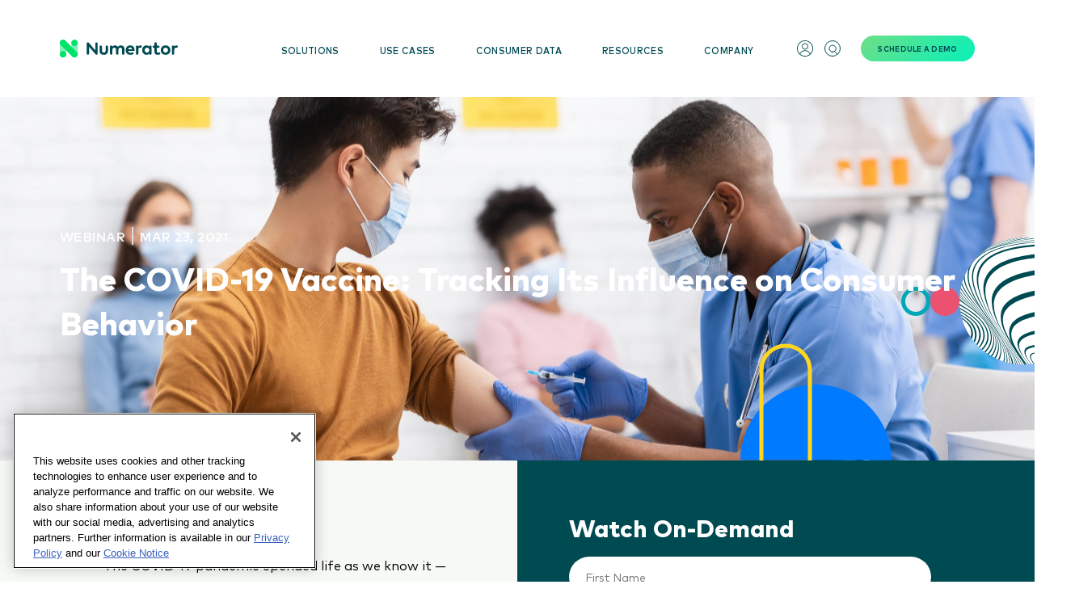

--- FILE ---
content_type: text/html; charset=UTF-8
request_url: https://www.numerator.com/resources/webinar/covid-19-vaccine-tracking-its-influence-consumer-behavior/
body_size: 29668
content:
<!doctype html>
<html lang="en-US" >
<head>
	<meta charset="UTF-8" />
	<meta name="viewport" content="width=device-width, initial-scale=1" />
	<meta name='robots' content='index, follow, max-image-preview:large, max-snippet:-1, max-video-preview:-1' />
	<style>img:is([sizes="auto" i], [sizes^="auto," i]) { contain-intrinsic-size: 3000px 1500px }</style>
	
	<!-- This site is optimized with the Yoast SEO Premium plugin v22.4 (Yoast SEO v23.8) - https://yoast.com/wordpress/plugins/seo/ -->
	<title>The COVID-19 Vaccine: Tracking Its Influence on Consumer Behavior - Numerator</title>
	<meta name="description" content="The COVID-19 pandemic upended life as we know it -- deeply changing how, where, when, and why we shop. With light now forming at the end of the tunnel as vaccination efforts ramp up, the question remains: how will having a newly minted, fully vaccinated status impact shopping behavior?" />
	<link rel="canonical" href="https://www.numerator.com/resources/webinar/covid-19-vaccine-tracking-its-influence-consumer-behavior/" />
	<meta property="og:locale" content="en_US" />
	<meta property="og:type" content="article" />
	<meta property="og:title" content="The COVID-19 Vaccine: Tracking Its Influence on Consumer Behavior" />
	<meta property="og:description" content="The COVID-19 pandemic upended life as we know it -- deeply changing how, where, when, and why we shop. With light now forming at the end of the tunnel as vaccination efforts ramp up, the question remains: how will having a newly minted, fully vaccinated status impact shopping behavior?" />
	<meta property="og:url" content="https://www.numerator.com/resources/webinar/covid-19-vaccine-tracking-its-influence-consumer-behavior/" />
	<meta property="og:site_name" content="Numerator" />
	<meta property="article:publisher" content="https://www.facebook.com/NumeratorOne/" />
	<meta property="article:modified_time" content="2025-04-02T15:28:29+00:00" />
	<meta property="og:image" content="https://www.numerator.com/wp-content/uploads/2023/11/The-COVID-19-Vaccine_Tracking-Its-Influence-on-Consumer-Behavior_image-scaled.jpg" />
	<meta property="og:image:width" content="2560" />
	<meta property="og:image:height" content="1707" />
	<meta property="og:image:type" content="image/jpeg" />
	<meta name="twitter:card" content="summary_large_image" />
	<meta name="twitter:label1" content="Est. reading time" />
	<meta name="twitter:data1" content="1 minute" />
	<script type="application/ld+json" class="yoast-schema-graph">{"@context":"https://schema.org","@graph":[{"@type":"WebPage","@id":"https://www.numerator.com/resources/webinar/covid-19-vaccine-tracking-its-influence-consumer-behavior/","url":"https://www.numerator.com/resources/webinar/covid-19-vaccine-tracking-its-influence-consumer-behavior/","name":"The COVID-19 Vaccine: Tracking Its Influence on Consumer Behavior - Numerator","isPartOf":{"@id":"https://www.numerator.com/#website"},"primaryImageOfPage":{"@id":"https://www.numerator.com/resources/webinar/covid-19-vaccine-tracking-its-influence-consumer-behavior/#primaryimage"},"image":{"@id":"https://www.numerator.com/resources/webinar/covid-19-vaccine-tracking-its-influence-consumer-behavior/#primaryimage"},"thumbnailUrl":"https://www.numerator.com/wp-content/uploads/2023/11/The-COVID-19-Vaccine_Tracking-Its-Influence-on-Consumer-Behavior_image-scaled.jpg","datePublished":"2021-03-23T15:55:04+00:00","dateModified":"2025-04-02T15:28:29+00:00","description":"The COVID-19 pandemic upended life as we know it -- deeply changing how, where, when, and why we shop. With light now forming at the end of the tunnel as vaccination efforts ramp up, the question remains: how will having a newly minted, fully vaccinated status impact shopping behavior?","breadcrumb":{"@id":"https://www.numerator.com/resources/webinar/covid-19-vaccine-tracking-its-influence-consumer-behavior/#breadcrumb"},"inLanguage":"en-US","potentialAction":[{"@type":"ReadAction","target":["https://www.numerator.com/resources/webinar/covid-19-vaccine-tracking-its-influence-consumer-behavior/"]}]},{"@type":"ImageObject","inLanguage":"en-US","@id":"https://www.numerator.com/resources/webinar/covid-19-vaccine-tracking-its-influence-consumer-behavior/#primaryimage","url":"https://www.numerator.com/wp-content/uploads/2023/11/The-COVID-19-Vaccine_Tracking-Its-Influence-on-Consumer-Behavior_image-scaled.jpg","contentUrl":"https://www.numerator.com/wp-content/uploads/2023/11/The-COVID-19-Vaccine_Tracking-Its-Influence-on-Consumer-Behavior_image-scaled.jpg","width":2560,"height":1707},{"@type":"BreadcrumbList","@id":"https://www.numerator.com/resources/webinar/covid-19-vaccine-tracking-its-influence-consumer-behavior/#breadcrumb","itemListElement":[{"@type":"ListItem","position":1,"name":"Home","item":"https://www.numerator.com/"},{"@type":"ListItem","position":2,"name":"The COVID-19 Vaccine: Tracking Its Influence on Consumer Behavior"}]},{"@type":"WebSite","@id":"https://www.numerator.com/#website","url":"https://www.numerator.com/","name":"Numerator","description":"","publisher":{"@id":"https://www.numerator.com/#organization"},"potentialAction":[{"@type":"SearchAction","target":{"@type":"EntryPoint","urlTemplate":"https://www.numerator.com/?s={search_term_string}"},"query-input":{"@type":"PropertyValueSpecification","valueRequired":true,"valueName":"search_term_string"}}],"inLanguage":"en-US"},{"@type":"Organization","@id":"https://www.numerator.com/#organization","name":"Numerator","url":"https://www.numerator.com/","logo":{"@type":"ImageObject","inLanguage":"en-US","@id":"https://www.numerator.com/#/schema/logo/image/","url":"https://www.numerator.com/wp-content/uploads/2023/11/NUMERATOR-LOGOS_N_GREEN-GRADIENT-1.png","contentUrl":"https://www.numerator.com/wp-content/uploads/2023/11/NUMERATOR-LOGOS_N_GREEN-GRADIENT-1.png","width":3301,"height":2551,"caption":"Numerator"},"image":{"@id":"https://www.numerator.com/#/schema/logo/image/"},"sameAs":["https://www.facebook.com/NumeratorOne/","https://www.linkedin.com/company/numerator/","https://www.instagram.com/numeratorone/"]}]}</script>
	<!-- / Yoast SEO Premium plugin. -->


<link rel='dns-prefetch' href='//static.addtoany.com' />
<link rel='dns-prefetch' href='//go.numerator.com' />

<link rel="alternate" type="application/rss+xml" title="Numerator &raquo; Feed" href="https://www.numerator.com/feed/" />
<style id='wp-emoji-styles-inline-css'>

	img.wp-smiley, img.emoji {
		display: inline !important;
		border: none !important;
		box-shadow: none !important;
		height: 1em !important;
		width: 1em !important;
		margin: 0 0.07em !important;
		vertical-align: -0.1em !important;
		background: none !important;
		padding: 0 !important;
	}
</style>
<link rel='stylesheet' id='wp-block-library-css' href='https://www.numerator.com/wp-includes/css/dist/block-library/style.min.css?ver=6.8.3' media='all' />
<style id='wp-block-library-theme-inline-css'>
.wp-block-audio :where(figcaption){color:#555;font-size:13px;text-align:center}.is-dark-theme .wp-block-audio :where(figcaption){color:#ffffffa6}.wp-block-audio{margin:0 0 1em}.wp-block-code{border:1px solid #ccc;border-radius:4px;font-family:Menlo,Consolas,monaco,monospace;padding:.8em 1em}.wp-block-embed :where(figcaption){color:#555;font-size:13px;text-align:center}.is-dark-theme .wp-block-embed :where(figcaption){color:#ffffffa6}.wp-block-embed{margin:0 0 1em}.blocks-gallery-caption{color:#555;font-size:13px;text-align:center}.is-dark-theme .blocks-gallery-caption{color:#ffffffa6}:root :where(.wp-block-image figcaption){color:#555;font-size:13px;text-align:center}.is-dark-theme :root :where(.wp-block-image figcaption){color:#ffffffa6}.wp-block-image{margin:0 0 1em}.wp-block-pullquote{border-bottom:4px solid;border-top:4px solid;color:currentColor;margin-bottom:1.75em}.wp-block-pullquote cite,.wp-block-pullquote footer,.wp-block-pullquote__citation{color:currentColor;font-size:.8125em;font-style:normal;text-transform:uppercase}.wp-block-quote{border-left:.25em solid;margin:0 0 1.75em;padding-left:1em}.wp-block-quote cite,.wp-block-quote footer{color:currentColor;font-size:.8125em;font-style:normal;position:relative}.wp-block-quote:where(.has-text-align-right){border-left:none;border-right:.25em solid;padding-left:0;padding-right:1em}.wp-block-quote:where(.has-text-align-center){border:none;padding-left:0}.wp-block-quote.is-large,.wp-block-quote.is-style-large,.wp-block-quote:where(.is-style-plain){border:none}.wp-block-search .wp-block-search__label{font-weight:700}.wp-block-search__button{border:1px solid #ccc;padding:.375em .625em}:where(.wp-block-group.has-background){padding:1.25em 2.375em}.wp-block-separator.has-css-opacity{opacity:.4}.wp-block-separator{border:none;border-bottom:2px solid;margin-left:auto;margin-right:auto}.wp-block-separator.has-alpha-channel-opacity{opacity:1}.wp-block-separator:not(.is-style-wide):not(.is-style-dots){width:100px}.wp-block-separator.has-background:not(.is-style-dots){border-bottom:none;height:1px}.wp-block-separator.has-background:not(.is-style-wide):not(.is-style-dots){height:2px}.wp-block-table{margin:0 0 1em}.wp-block-table td,.wp-block-table th{word-break:normal}.wp-block-table :where(figcaption){color:#555;font-size:13px;text-align:center}.is-dark-theme .wp-block-table :where(figcaption){color:#ffffffa6}.wp-block-video :where(figcaption){color:#555;font-size:13px;text-align:center}.is-dark-theme .wp-block-video :where(figcaption){color:#ffffffa6}.wp-block-video{margin:0 0 1em}:root :where(.wp-block-template-part.has-background){margin-bottom:0;margin-top:0;padding:1.25em 2.375em}
</style>
<style id='classic-theme-styles-inline-css'>
/*! This file is auto-generated */
.wp-block-button__link{color:#fff;background-color:#32373c;border-radius:9999px;box-shadow:none;text-decoration:none;padding:calc(.667em + 2px) calc(1.333em + 2px);font-size:1.125em}.wp-block-file__button{background:#32373c;color:#fff;text-decoration:none}
</style>
<style id='safe-svg-svg-icon-style-inline-css'>
.safe-svg-cover{text-align:center}.safe-svg-cover .safe-svg-inside{display:inline-block;max-width:100%}.safe-svg-cover svg{height:100%;max-height:100%;max-width:100%;width:100%}

</style>
<style id='global-styles-inline-css'>
:root{--wp--preset--aspect-ratio--square: 1;--wp--preset--aspect-ratio--4-3: 4/3;--wp--preset--aspect-ratio--3-4: 3/4;--wp--preset--aspect-ratio--3-2: 3/2;--wp--preset--aspect-ratio--2-3: 2/3;--wp--preset--aspect-ratio--16-9: 16/9;--wp--preset--aspect-ratio--9-16: 9/16;--wp--preset--color--black: #000000;--wp--preset--color--cyan-bluish-gray: #abb8c3;--wp--preset--color--white: #FFFFFF;--wp--preset--color--pale-pink: #f78da7;--wp--preset--color--vivid-red: #cf2e2e;--wp--preset--color--luminous-vivid-orange: #ff6900;--wp--preset--color--luminous-vivid-amber: #fcb900;--wp--preset--color--light-green-cyan: #7bdcb5;--wp--preset--color--vivid-green-cyan: #00d084;--wp--preset--color--pale-cyan-blue: #8ed1fc;--wp--preset--color--vivid-cyan-blue: #0693e3;--wp--preset--color--vivid-purple: #9b51e0;--wp--preset--color--dark-gray: #28303D;--wp--preset--color--gray: #39414D;--wp--preset--color--green: #D1E4DD;--wp--preset--color--blue: #D1DFE4;--wp--preset--color--purple: #D1D1E4;--wp--preset--color--red: #E4D1D1;--wp--preset--color--orange: #E4DAD1;--wp--preset--color--yellow: #EEEADD;--wp--preset--gradient--vivid-cyan-blue-to-vivid-purple: linear-gradient(135deg,rgba(6,147,227,1) 0%,rgb(155,81,224) 100%);--wp--preset--gradient--light-green-cyan-to-vivid-green-cyan: linear-gradient(135deg,rgb(122,220,180) 0%,rgb(0,208,130) 100%);--wp--preset--gradient--luminous-vivid-amber-to-luminous-vivid-orange: linear-gradient(135deg,rgba(252,185,0,1) 0%,rgba(255,105,0,1) 100%);--wp--preset--gradient--luminous-vivid-orange-to-vivid-red: linear-gradient(135deg,rgba(255,105,0,1) 0%,rgb(207,46,46) 100%);--wp--preset--gradient--very-light-gray-to-cyan-bluish-gray: linear-gradient(135deg,rgb(238,238,238) 0%,rgb(169,184,195) 100%);--wp--preset--gradient--cool-to-warm-spectrum: linear-gradient(135deg,rgb(74,234,220) 0%,rgb(151,120,209) 20%,rgb(207,42,186) 40%,rgb(238,44,130) 60%,rgb(251,105,98) 80%,rgb(254,248,76) 100%);--wp--preset--gradient--blush-light-purple: linear-gradient(135deg,rgb(255,206,236) 0%,rgb(152,150,240) 100%);--wp--preset--gradient--blush-bordeaux: linear-gradient(135deg,rgb(254,205,165) 0%,rgb(254,45,45) 50%,rgb(107,0,62) 100%);--wp--preset--gradient--luminous-dusk: linear-gradient(135deg,rgb(255,203,112) 0%,rgb(199,81,192) 50%,rgb(65,88,208) 100%);--wp--preset--gradient--pale-ocean: linear-gradient(135deg,rgb(255,245,203) 0%,rgb(182,227,212) 50%,rgb(51,167,181) 100%);--wp--preset--gradient--electric-grass: linear-gradient(135deg,rgb(202,248,128) 0%,rgb(113,206,126) 100%);--wp--preset--gradient--midnight: linear-gradient(135deg,rgb(2,3,129) 0%,rgb(40,116,252) 100%);--wp--preset--gradient--purple-to-yellow: linear-gradient(160deg, #D1D1E4 0%, #EEEADD 100%);--wp--preset--gradient--yellow-to-purple: linear-gradient(160deg, #EEEADD 0%, #D1D1E4 100%);--wp--preset--gradient--green-to-yellow: linear-gradient(160deg, #D1E4DD 0%, #EEEADD 100%);--wp--preset--gradient--yellow-to-green: linear-gradient(160deg, #EEEADD 0%, #D1E4DD 100%);--wp--preset--gradient--red-to-yellow: linear-gradient(160deg, #E4D1D1 0%, #EEEADD 100%);--wp--preset--gradient--yellow-to-red: linear-gradient(160deg, #EEEADD 0%, #E4D1D1 100%);--wp--preset--gradient--purple-to-red: linear-gradient(160deg, #D1D1E4 0%, #E4D1D1 100%);--wp--preset--gradient--red-to-purple: linear-gradient(160deg, #E4D1D1 0%, #D1D1E4 100%);--wp--preset--font-size--small: 18px;--wp--preset--font-size--medium: 20px;--wp--preset--font-size--large: 24px;--wp--preset--font-size--x-large: 42px;--wp--preset--font-size--extra-small: 16px;--wp--preset--font-size--normal: 20px;--wp--preset--font-size--extra-large: 40px;--wp--preset--font-size--huge: 96px;--wp--preset--font-size--gigantic: 144px;--wp--preset--spacing--20: 0.44rem;--wp--preset--spacing--30: 0.67rem;--wp--preset--spacing--40: 1rem;--wp--preset--spacing--50: 1.5rem;--wp--preset--spacing--60: 2.25rem;--wp--preset--spacing--70: 3.38rem;--wp--preset--spacing--80: 5.06rem;--wp--preset--shadow--natural: 6px 6px 9px rgba(0, 0, 0, 0.2);--wp--preset--shadow--deep: 12px 12px 50px rgba(0, 0, 0, 0.4);--wp--preset--shadow--sharp: 6px 6px 0px rgba(0, 0, 0, 0.2);--wp--preset--shadow--outlined: 6px 6px 0px -3px rgba(255, 255, 255, 1), 6px 6px rgba(0, 0, 0, 1);--wp--preset--shadow--crisp: 6px 6px 0px rgba(0, 0, 0, 1);}:where(.is-layout-flex){gap: 0.5em;}:where(.is-layout-grid){gap: 0.5em;}body .is-layout-flex{display: flex;}.is-layout-flex{flex-wrap: wrap;align-items: center;}.is-layout-flex > :is(*, div){margin: 0;}body .is-layout-grid{display: grid;}.is-layout-grid > :is(*, div){margin: 0;}:where(.wp-block-columns.is-layout-flex){gap: 2em;}:where(.wp-block-columns.is-layout-grid){gap: 2em;}:where(.wp-block-post-template.is-layout-flex){gap: 1.25em;}:where(.wp-block-post-template.is-layout-grid){gap: 1.25em;}.has-black-color{color: var(--wp--preset--color--black) !important;}.has-cyan-bluish-gray-color{color: var(--wp--preset--color--cyan-bluish-gray) !important;}.has-white-color{color: var(--wp--preset--color--white) !important;}.has-pale-pink-color{color: var(--wp--preset--color--pale-pink) !important;}.has-vivid-red-color{color: var(--wp--preset--color--vivid-red) !important;}.has-luminous-vivid-orange-color{color: var(--wp--preset--color--luminous-vivid-orange) !important;}.has-luminous-vivid-amber-color{color: var(--wp--preset--color--luminous-vivid-amber) !important;}.has-light-green-cyan-color{color: var(--wp--preset--color--light-green-cyan) !important;}.has-vivid-green-cyan-color{color: var(--wp--preset--color--vivid-green-cyan) !important;}.has-pale-cyan-blue-color{color: var(--wp--preset--color--pale-cyan-blue) !important;}.has-vivid-cyan-blue-color{color: var(--wp--preset--color--vivid-cyan-blue) !important;}.has-vivid-purple-color{color: var(--wp--preset--color--vivid-purple) !important;}.has-black-background-color{background-color: var(--wp--preset--color--black) !important;}.has-cyan-bluish-gray-background-color{background-color: var(--wp--preset--color--cyan-bluish-gray) !important;}.has-white-background-color{background-color: var(--wp--preset--color--white) !important;}.has-pale-pink-background-color{background-color: var(--wp--preset--color--pale-pink) !important;}.has-vivid-red-background-color{background-color: var(--wp--preset--color--vivid-red) !important;}.has-luminous-vivid-orange-background-color{background-color: var(--wp--preset--color--luminous-vivid-orange) !important;}.has-luminous-vivid-amber-background-color{background-color: var(--wp--preset--color--luminous-vivid-amber) !important;}.has-light-green-cyan-background-color{background-color: var(--wp--preset--color--light-green-cyan) !important;}.has-vivid-green-cyan-background-color{background-color: var(--wp--preset--color--vivid-green-cyan) !important;}.has-pale-cyan-blue-background-color{background-color: var(--wp--preset--color--pale-cyan-blue) !important;}.has-vivid-cyan-blue-background-color{background-color: var(--wp--preset--color--vivid-cyan-blue) !important;}.has-vivid-purple-background-color{background-color: var(--wp--preset--color--vivid-purple) !important;}.has-black-border-color{border-color: var(--wp--preset--color--black) !important;}.has-cyan-bluish-gray-border-color{border-color: var(--wp--preset--color--cyan-bluish-gray) !important;}.has-white-border-color{border-color: var(--wp--preset--color--white) !important;}.has-pale-pink-border-color{border-color: var(--wp--preset--color--pale-pink) !important;}.has-vivid-red-border-color{border-color: var(--wp--preset--color--vivid-red) !important;}.has-luminous-vivid-orange-border-color{border-color: var(--wp--preset--color--luminous-vivid-orange) !important;}.has-luminous-vivid-amber-border-color{border-color: var(--wp--preset--color--luminous-vivid-amber) !important;}.has-light-green-cyan-border-color{border-color: var(--wp--preset--color--light-green-cyan) !important;}.has-vivid-green-cyan-border-color{border-color: var(--wp--preset--color--vivid-green-cyan) !important;}.has-pale-cyan-blue-border-color{border-color: var(--wp--preset--color--pale-cyan-blue) !important;}.has-vivid-cyan-blue-border-color{border-color: var(--wp--preset--color--vivid-cyan-blue) !important;}.has-vivid-purple-border-color{border-color: var(--wp--preset--color--vivid-purple) !important;}.has-vivid-cyan-blue-to-vivid-purple-gradient-background{background: var(--wp--preset--gradient--vivid-cyan-blue-to-vivid-purple) !important;}.has-light-green-cyan-to-vivid-green-cyan-gradient-background{background: var(--wp--preset--gradient--light-green-cyan-to-vivid-green-cyan) !important;}.has-luminous-vivid-amber-to-luminous-vivid-orange-gradient-background{background: var(--wp--preset--gradient--luminous-vivid-amber-to-luminous-vivid-orange) !important;}.has-luminous-vivid-orange-to-vivid-red-gradient-background{background: var(--wp--preset--gradient--luminous-vivid-orange-to-vivid-red) !important;}.has-very-light-gray-to-cyan-bluish-gray-gradient-background{background: var(--wp--preset--gradient--very-light-gray-to-cyan-bluish-gray) !important;}.has-cool-to-warm-spectrum-gradient-background{background: var(--wp--preset--gradient--cool-to-warm-spectrum) !important;}.has-blush-light-purple-gradient-background{background: var(--wp--preset--gradient--blush-light-purple) !important;}.has-blush-bordeaux-gradient-background{background: var(--wp--preset--gradient--blush-bordeaux) !important;}.has-luminous-dusk-gradient-background{background: var(--wp--preset--gradient--luminous-dusk) !important;}.has-pale-ocean-gradient-background{background: var(--wp--preset--gradient--pale-ocean) !important;}.has-electric-grass-gradient-background{background: var(--wp--preset--gradient--electric-grass) !important;}.has-midnight-gradient-background{background: var(--wp--preset--gradient--midnight) !important;}.has-small-font-size{font-size: var(--wp--preset--font-size--small) !important;}.has-medium-font-size{font-size: var(--wp--preset--font-size--medium) !important;}.has-large-font-size{font-size: var(--wp--preset--font-size--large) !important;}.has-x-large-font-size{font-size: var(--wp--preset--font-size--x-large) !important;}
:where(.wp-block-post-template.is-layout-flex){gap: 1.25em;}:where(.wp-block-post-template.is-layout-grid){gap: 1.25em;}
:where(.wp-block-columns.is-layout-flex){gap: 2em;}:where(.wp-block-columns.is-layout-grid){gap: 2em;}
:root :where(.wp-block-pullquote){font-size: 1.5em;line-height: 1.6;}
</style>
<link rel='stylesheet' id='megamenu-css' href='https://www.numerator.com/wp-content/uploads/maxmegamenu/style_.css?ver=45c862' media='all' />
<link rel='stylesheet' id='dashicons-css' href='https://www.numerator.com/wp-includes/css/dashicons.min.css?ver=6.8.3' media='all' />
<link rel='stylesheet' id='numerator-style-css' href='https://www.numerator.com/wp-content/themes/numerator/style.css?1768890387&#038;ver=1766164490' media='all' />
<style id='numerator-style-inline-css'>
:root{--global--color-background: #ffffff;--global--color-primary: #000;--global--color-secondary: #000;--button--color-background: #000;--button--color-text-hover: #000;}
</style>
<link rel='stylesheet' id='numerator-dist-style-css' href='https://www.numerator.com/wp-content/themes/numerator/dist/css/site.css?ver=1766164490' media='all' />
<link rel='stylesheet' id='numerator-print-style-css' href='https://www.numerator.com/wp-content/themes/numerator/assets/css/print.css?ver=1766164490' media='print' />
<link rel='stylesheet' id='numerator-custom-style-css' href='https://www.numerator.com/wp-content/themes/numerator/assets/css/custom.css?ver=1766164490' media='' />
<link rel='stylesheet' id='numerator-dev-style-css' href='https://www.numerator.com/wp-content/themes/numerator/assets/css/dev.css?ver=1766164490' media='' />
<link rel='stylesheet' id='numerator-custom-new-style-css' href='https://www.numerator.com/wp-content/themes/numerator/assets/css/custom_new.css?ver=1766164490' media='' />
<link rel='stylesheet' id='elementor-frontend-css' href='https://www.numerator.com/wp-content/uploads/elementor/css/custom-frontend.min.css?ver=1768430217' media='all' />
<style id='elementor-frontend-inline-css'>
.elementor-17784 .elementor-element.elementor-element-fb96bc1:not(.elementor-motion-effects-element-type-background), .elementor-17784 .elementor-element.elementor-element-fb96bc1 > .elementor-motion-effects-container > .elementor-motion-effects-layer{background-image:url("https://www.numerator.com/wp-content/uploads/2023/11/The-COVID-19-Vaccine_Tracking-Its-Influence-on-Consumer-Behavior_image-scaled.jpg");}
</style>
<link rel='stylesheet' id='widget-heading-css' href='https://www.numerator.com/wp-content/plugins/elementor/assets/css/widget-heading.min.css?ver=3.28.3' media='all' />
<link rel='stylesheet' id='e-animation-fadeInUp-css' href='https://www.numerator.com/wp-content/plugins/elementor/assets/lib/animations/styles/fadeInUp.min.css?ver=3.28.3' media='all' />
<link rel='stylesheet' id='e-popup-css' href='https://www.numerator.com/wp-content/plugins/elementor-pro/assets/css/conditionals/popup.min.css?ver=3.28.2' media='all' />
<link rel='stylesheet' id='widget-image-css' href='https://www.numerator.com/wp-content/plugins/elementor/assets/css/widget-image.min.css?ver=3.28.3' media='all' />
<link rel='stylesheet' id='e-animation-fadeInRight-css' href='https://www.numerator.com/wp-content/plugins/elementor/assets/lib/animations/styles/fadeInRight.min.css?ver=3.28.3' media='all' />
<link rel='stylesheet' id='widget-post-info-css' href='https://www.numerator.com/wp-content/plugins/elementor-pro/assets/css/widget-post-info.min.css?ver=3.28.2' media='all' />
<link rel='stylesheet' id='widget-icon-list-css' href='https://www.numerator.com/wp-content/uploads/elementor/css/custom-widget-icon-list.min.css?ver=1768430217' media='all' />
<link rel='stylesheet' id='elementor-icons-shared-0-css' href='https://www.numerator.com/wp-content/plugins/elementor/assets/lib/font-awesome/css/fontawesome.min.css?ver=5.15.3' media='all' />
<link rel='stylesheet' id='elementor-icons-fa-regular-css' href='https://www.numerator.com/wp-content/plugins/elementor/assets/lib/font-awesome/css/regular.min.css?ver=5.15.3' media='all' />
<link rel='stylesheet' id='elementor-icons-fa-solid-css' href='https://www.numerator.com/wp-content/plugins/elementor/assets/lib/font-awesome/css/solid.min.css?ver=5.15.3' media='all' />
<link rel='stylesheet' id='elementor-icons-css' href='https://www.numerator.com/wp-content/plugins/elementor/assets/lib/eicons/css/elementor-icons.min.css?ver=5.36.0' media='all' />
<link rel='stylesheet' id='elementor-post-5-css' href='https://www.numerator.com/wp-content/uploads/elementor/css/post-5.css?ver=1768430215' media='all' />
<link rel='stylesheet' id='elementor-post-4461-css' href='https://www.numerator.com/wp-content/uploads/elementor/css/post-4461.css?ver=1768430217' media='all' />
<link rel='stylesheet' id='elementor-post-17784-css' href='https://www.numerator.com/wp-content/uploads/elementor/css/post-17784.css?ver=1768430267' media='all' />
<link rel='stylesheet' id='addtoany-css' href='https://www.numerator.com/wp-content/plugins/add-to-any/addtoany.min.css?ver=1.16' media='all' />
<script id="addtoany-core-js-before">
window.a2a_config=window.a2a_config||{};a2a_config.callbacks=[];a2a_config.overlays=[];a2a_config.templates={};
</script>
<script defer src="https://static.addtoany.com/menu/page.js" id="addtoany-core-js"></script>
<script src="https://www.numerator.com/wp-includes/js/jquery/jquery.min.js?ver=3.7.1" id="jquery-core-js"></script>
<script src="https://www.numerator.com/wp-includes/js/jquery/jquery-migrate.min.js?ver=3.4.1" id="jquery-migrate-js"></script>
<script defer src="https://www.numerator.com/wp-content/plugins/add-to-any/addtoany.min.js?ver=1.1" id="addtoany-jquery-js"></script>
<script src="https://go.numerator.com/js/forms2/js/forms2.min.js?ver=1" id="marketo-js"></script>
<link rel="https://api.w.org/" href="https://www.numerator.com/wp-json/" /><link rel="alternate" title="JSON" type="application/json" href="https://www.numerator.com/wp-json/wp/v2/resource/11920" /><link rel="EditURI" type="application/rsd+xml" title="RSD" href="https://www.numerator.com/xmlrpc.php?rsd" />
<link rel='shortlink' href='https://www.numerator.com/?p=11920' />
<link rel="alternate" title="oEmbed (JSON)" type="application/json+oembed" href="https://www.numerator.com/wp-json/oembed/1.0/embed?url=https%3A%2F%2Fwww.numerator.com%2Fresources%2Fwebinar%2Fcovid-19-vaccine-tracking-its-influence-consumer-behavior%2F" />
<link rel="alternate" title="oEmbed (XML)" type="text/xml+oembed" href="https://www.numerator.com/wp-json/oembed/1.0/embed?url=https%3A%2F%2Fwww.numerator.com%2Fresources%2Fwebinar%2Fcovid-19-vaccine-tracking-its-influence-consumer-behavior%2F&#038;format=xml" />
<!-- OneTrust Cookies Consent Notice start for numerator.com -->
<script type="text/javascript" src="https://cdn.cookielaw.org/consent/a5671946-fe9f-4317-924e-667189b2b2c6/OtAutoBlock.js"></script>
<script src="https://cdn.cookielaw.org/scripttemplates/otSDKStub.js" type="text/javascript" charset="UTF-8" data-domain-script="a5671946-fe9f-4317-924e-667189b2b2c6"></script>
<script type="text/javascript">
function OptanonWrapper() { }
</script>
<!-- OneTrust Cookies Consent Notice end for numerator.com -->

<meta name="google-site-verification" content="EQW8nga7lhAihSK7YG2zk72xDzSkr2tJ9E1YbJzXJS4" />

<!-- Google Tag Manager -->
<script>(function(w,d,s,l,i){w[l]=w[l]||[];w[l].push({'gtm.start':
new Date().getTime(),event:'gtm.js'});var f=d.getElementsByTagName(s)[0],
j=d.createElement(s),dl=l!='dataLayer'?'&l='+l:'';j.async=true;j.src=
'https://www.googletagmanager.com/gtm.js?id='+i+dl;f.parentNode.insertBefore(j,f);
})(window,document,'script','dataLayer','GTM-K4KTH8S');</script>
<!-- End Google Tag Manager --><script>document.createElement( "picture" );if(!window.HTMLPictureElement && document.addEventListener) {window.addEventListener("DOMContentLoaded", function() {var s = document.createElement("script");s.src = "https://www.numerator.com/wp-content/plugins/webp-express/js/picturefill.min.js";document.body.appendChild(s);});}</script><style>.elementor-section.blog_page_banner_sec, .elementor-section.resource_page_banner_sec { background-image: url(https://www.numerator.com/wp-content/uploads/2023/11/download-resources-banner-scaled.jpg); background-position: top center;}</style><style>@media all and (max-width: 767px) {.elementor-section.blog_page_banner_sec, .elementor-section.resource_page_banner_sec { background-image: url(https://www.numerator.com/wp-content/uploads/2023/11/download-resources-banner-mobile.jpg) !important; background-position: center;}}</style><meta name="generator" content="Elementor 3.28.3; features: additional_custom_breakpoints, e_local_google_fonts; settings: css_print_method-external, google_font-enabled, font_display-swap">
			<style>
				.e-con.e-parent:nth-of-type(n+4):not(.e-lazyloaded):not(.e-no-lazyload),
				.e-con.e-parent:nth-of-type(n+4):not(.e-lazyloaded):not(.e-no-lazyload) * {
					background-image: none !important;
				}
				@media screen and (max-height: 1024px) {
					.e-con.e-parent:nth-of-type(n+3):not(.e-lazyloaded):not(.e-no-lazyload),
					.e-con.e-parent:nth-of-type(n+3):not(.e-lazyloaded):not(.e-no-lazyload) * {
						background-image: none !important;
					}
				}
				@media screen and (max-height: 640px) {
					.e-con.e-parent:nth-of-type(n+2):not(.e-lazyloaded):not(.e-no-lazyload),
					.e-con.e-parent:nth-of-type(n+2):not(.e-lazyloaded):not(.e-no-lazyload) * {
						background-image: none !important;
					}
				}
			</style>
			<style id="custom-background-css">
body.custom-background { background-color: #ffffff; }
</style>
	<style class="wpcode-css-snippet">.yoast-seo-meta-tag {
	display:none !important;
}</style><link rel="icon" href="https://www.numerator.com/wp-content/uploads/2023/09/favicon.svg" sizes="32x32" />
<link rel="icon" href="https://www.numerator.com/wp-content/uploads/2023/09/favicon.svg" sizes="192x192" />
<link rel="apple-touch-icon" href="https://www.numerator.com/wp-content/uploads/2023/09/favicon.svg" />
<meta name="msapplication-TileImage" content="https://www.numerator.com/wp-content/uploads/2023/09/favicon.svg" />
		<style id="wp-custom-css">
			#resources-unlocked-title,
.gated-content-unlocked .resource_page_banner_sec {
	display: none;
}
.gated-content-unlocked #resources-unlocked-title {
	display: block;
}
#resource-download-link-container {
	text-align: right;
}
a.resource-download-link {
	display: none;
	position: relative;
	font-size: 12px;
	text-decoration: none;
	text-align: right;
	padding-right: 10px;
}
a.resource-download-link:after {
	content: " ";
	width: 16px;
	height: 12px;
	background-image: url(/wp-content/uploads/2023/10/download-icon.svg);
	background-repeat: no-repeat;
	position: absolute;
	left: 100%;
	top: 6px;
	margin-left: 3px;
}
.gated-content-unlocked a.resource-download-link {
	display: block;
}
#after_unlock_form_section,
.gated-content-unlocked #download_section_form {
	display: none;
}
.gated-content-unlocked #after_unlock_form_section {
	display: block;
}
.gated-content-unlocked #after_unlock_form_section.webinar_video_container_section iframe {
	height: 100vh;
}
#webinar-download-button {
	display: none;
}
#webinar-body-content-container p,
#webinar-body-content-container li
{
	font-size: 16px;
	font-weight: 400;
	line-height: 26px;
}

.gated-content-unlocked #webinar-form-section,
#resources-blog-subscribe-form,
#resources-schedule-demo-form {
	display: none;
}
#resources-after-action-selector {
    background-color: #ffffff;
    padding: 15px 20px;
    border-radius: 40px;
    color: #444;
    font-family: "Mark Pro", sans-serif;
    font-size: 14px!important;
}
.blog_page_banner_sec {
	background-size: cover;
}

/*CSS text white on contact*/
.mktoForm div, .mktoForm span, .mktoForm label, .mktoForm p {
    color: white!important;
}
/*Cookie fly out coloring*/
#ot-sdk-btn-floating.ot-floating-button button { opacity: 0; }

/* capitalization in mega menu */
#mega-menu-wrap-primary #mega-menu-primary>li.mega-menu-megamenu>ul.mega-sub-menu li.mega-menu-column.menu-col-nav-post>ul.mega-sub-menu>li.mega-menu-item.widget_custom_html h4.mega-block-title {
    text-transform: unset;
}
/* Worldpanel Sticky Banner */
.worldpanel-sticky-banner{
	position: sticky; 
	top: 0;
	background-color: #FE415D;
	color: white;
	text-align: center; 
	padding: 0;
	width: 100%; 
	height: 35px; 
	line-height: 30px; 
	/* Ensures vertical centering */ 
	font-size: 18px; 
	font-weight: bold;
	z-index:500;
	display:none;
}
.worldpanel-sticky-banner a {
	color: white;
	cursor: pointer;
	text-decoration: none;
}
.worldpanel-sticky-banner a:hover {
	color: white;
	text-decoration: underline;
}
/* Media query for smaller screens */ 
@media (max-width: 825px) {
	.worldpanel-sticky-banner { font-size: 2vw; }
	.site-header.theme_transparent:not(.sticky) .site-branding .site-logo.white{z-index:0;}
} 		</style>
		<style type="text/css">/** Mega Menu CSS: fs **/</style>
<meta name="generator" content="WP Rocket 3.17.2.1" data-wpr-features="wpr_desktop wpr_preload_links" /></head>

<body class="wp-singular resource-template-default single single-resource postid-11920 custom-background wp-custom-logo wp-embed-responsive wp-theme-numerator mega-menu-primary is-light-theme has-background-white no-js singular has-main-navigation no-widgets header-image-type-darkened-image elementor-default elementor-template-full-width elementor-kit-5 elementor-page-17784">
<!-- Google Tag Manager (noscript) -->
<noscript><iframe src="https://www.googletagmanager.com/ns.html?id=GTM-K4KTH8S" height="0" width="0" style="display:none;visibility:hidden"></iframe></noscript>
<!-- End Google Tag Manager (noscript) --><div data-rocket-location-hash="54257ff4dc2eb7aae68fa23eb5f11e06" id="page" class="site">
		<a class="skip-link screen-reader-text" href="#content">Skip to content</a>

	
<header data-rocket-location-hash="7583fe8ed504278fa67b90a745e07705" id="masthead" class="site-header has-logo has-menu theme_white">
		<div data-rocket-location-hash="40f22408a88335a0945fffe944caafc3" class="container">
		<div class="site-header-wrapper">
			

<div class="site-branding">

			<div class="site-logo"><a href="https://www.numerator.com/" class="custom-logo-link" rel="home"><img width="147" height="23" src="https://www.numerator.com/wp-content/uploads/2023/09/Logo.svg" class="custom-logo" alt="Numerator" decoding="async" /></a></div>
	
						<p class="screen-reader-text"><a href="https://www.numerator.com/">Numerator</a></p>
			
	
			<div class="site-logo white">
			<a href="https://www.numerator.com" class="custom-logo-link" rel="home" aria-current="page">
				<img src="https://www.numerator.com/wp-content/uploads/2023/09/Logo-White.svg" alt="Numerator" width="147" height="23" class="custom-logo" />
			</a>
		</div>
	</div><!-- .site-branding -->
						
	<nav id="site-navigation" class="primary-navigation" aria-label="Primary menu">
		<button class="navbar-toggler" type="button" aria-label="Open navigation menu">
			<span class="navbar-toggler-open">
				<svg width="26" height="20" viewBox="0 0 26 20" fill="none" xmlns="http://www.w3.org/2000/svg">
					<path fill-rule="evenodd" clip-rule="evenodd" d="M0.5 0.814697C0.5 0.400484 0.835786 0.0646973 1.25 0.0646973H25.25C25.6642 0.0646973 26 0.400484 26 0.814697C26 1.22891 25.6642 1.5647 25.25 1.5647H1.25C0.835786 1.5647 0.5 1.22891 0.5 0.814697ZM0.5 9.98047C0.5 9.56626 0.835786 9.23047 1.25 9.23047H25.25C25.6642 9.23047 26 9.56626 26 9.98047C26 10.3947 25.6642 10.7305 25.25 10.7305H1.25C0.835786 10.7305 0.5 10.3947 0.5 9.98047ZM1.25 18.4353C0.835786 18.4353 0.5 18.7711 0.5 19.1853C0.5 19.5995 0.835786 19.9353 1.25 19.9353H25.25C25.6642 19.9353 26 19.5995 26 19.1853C26 18.7711 25.6642 18.4353 25.25 18.4353H1.25Z" fill="#004A52" />
				</svg>
			</span>
			<span class="navbar-toggler-close">
				<svg width="55" height="55" viewBox="0 0 55 55" fill="none" xmlns="http://www.w3.org/2000/svg">
					<rect width="55" height="55" transform="matrix(1 0 0 -1 0 55)" fill="#00E36B" />
					<path d="M35.1855 23L22 36.1866" stroke="#004A52" stroke-width="2" stroke-linecap="round" stroke-linejoin="round" />
					<path d="M35.1855 36.1866L22 23" stroke="#004A52" stroke-width="2" stroke-linecap="round" stroke-linejoin="round" />
				</svg>
			</span>
		</button><!-- #primary-mobile-menu -->
		<div class="main-menu">
			<div data-rocket-location-hash="ca23f7c07336b7cf8c7766d2ffffc9d9" class="container">
				<div class="main-menu-wrapper">
					<div class="main-menu-wrapper-label">
						Menu					</div>

					<div id="mega-menu-wrap-primary" class="mega-menu-wrap"><div class="mega-menu-toggle"><div class="mega-toggle-blocks-left"></div><div class="mega-toggle-blocks-center"></div><div class="mega-toggle-blocks-right"><div class='mega-toggle-block mega-menu-toggle-animated-block mega-toggle-block-0' id='mega-toggle-block-0'><button aria-label="Toggle Menu" class="mega-toggle-animated mega-toggle-animated-slider" type="button" aria-expanded="false">
                  <span class="mega-toggle-animated-box">
                    <span class="mega-toggle-animated-inner"></span>
                  </span>
                </button></div></div></div><ul id="mega-menu-primary" class="mega-menu max-mega-menu mega-menu-horizontal mega-no-js" data-event="hover_intent" data-effect="fade" data-effect-speed="200" data-effect-mobile="disabled" data-effect-speed-mobile="0" data-mobile-force-width="false" data-second-click="close" data-document-click="collapse" data-vertical-behaviour="accordion" data-breakpoint="1199" data-unbind="true" data-mobile-state="collapse_all" data-hover-intent-timeout="300" data-hover-intent-interval="100"><li class='mega-menu-item mega-menu-item-type-custom mega-menu-item-object-custom mega-menu-item-has-children mega-menu-megamenu mega-align-bottom-left mega-menu-grid mega-menu-item-29' id='mega-menu-item-29'><a class="mega-menu-link" aria-haspopup="true" aria-expanded="false" tabindex="0">Solutions<span class="mega-indicator"></span></a>
<ul class="mega-sub-menu">
<li class='mega-menu-row' id='mega-menu-29-0'>
	<ul class="mega-sub-menu">
<li class='mega-menu-column mega-menu-col-content mega-menu-columns-3-of-12 menu-col-content' id='mega-menu-29-0-0'>
		<ul class="mega-sub-menu">
<li class='mega-menu-item mega-menu-item-type-widget widget_custom_html mega-menu-item-custom_html-2' id='mega-menu-item-custom_html-2'><h4 class="mega-block-title">Solutions</h4><div class="textwidget custom-html-widget">Unlock the deepest understanding of your consumers!</div></li>		</ul>
</li><li class='mega-menu-column mega-menu-col-nav mega-menu-columns-3-of-12 menu-col-nav' id='mega-menu-29-0-1'>
		<ul class="mega-sub-menu">
<li class='mega-menu-item mega-menu-item-type-widget widget_nav_menu mega-menu-item-nav_menu-2' id='mega-menu-item-nav_menu-2'><h4 class="mega-block-title">Explore Numerator Solutions</h4><nav class="menu-solutions-menu-1-container" aria-label="Explore Numerator Solutions"><ul id="menu-solutions-menu-1" class="menu"><li id="menu-item-184" class="menu-item menu-item-type-custom menu-item-object-custom menu-item-184"><a href="/solutions/insights/"><div class="menu-item-icon hide" style="background-image: url();"><picture><source srcset="https://www.numerator.com/wp-content/webp-express/webp-images/themes/numerator/dist/images/blank_35_35.png.webp" type="image/webp"><img src="https://www.numerator.com/wp-content/themes/numerator/dist/images/blank_35_35.png" class="webpexpress-processed"></picture></div><div class="menu-item-data"><div class="menu-item-data-title">Insights</div><div class="menu-item-data-desc">Single-sourced consumer insights in an easy-to-use platform</div></div></a></li>
<li id="menu-item-192" class="menu-item menu-item-type-custom menu-item-object-custom menu-item-192"><a href="/solutions/promotions/"><div class="menu-item-icon hide" style="background-image: url();"><picture><source srcset="https://www.numerator.com/wp-content/webp-express/webp-images/themes/numerator/dist/images/blank_35_35.png.webp" type="image/webp"><img src="https://www.numerator.com/wp-content/themes/numerator/dist/images/blank_35_35.png" class="webpexpress-processed"></picture></div><div class="menu-item-data"><div class="menu-item-data-title">Promotions</div><div class="menu-item-data-desc">Comprehensive trade promotions tracking and analysis</div></div></a></li>
<li id="menu-item-193" class="menu-item menu-item-type-custom menu-item-object-custom menu-item-193"><a href="/solutions/survey/"><div class="menu-item-icon hide" style="background-image: url();"><picture><source srcset="https://www.numerator.com/wp-content/webp-express/webp-images/themes/numerator/dist/images/blank_35_35.png.webp" type="image/webp"><img src="https://www.numerator.com/wp-content/themes/numerator/dist/images/blank_35_35.png" class="webpexpress-processed"></picture></div><div class="menu-item-data"><div class="menu-item-data-title">Verified Voices</div><div class="menu-item-data-desc">Real research from real buyers
</div></div></a></li>
<li id="menu-item-38561" class="menu-item menu-item-type-post_type menu-item-object-page menu-item-38561"><a href="https://www.numerator.com/solutions/truview/"><div class="menu-item-icon hide" style="background-image: url();"><picture><source srcset="https://www.numerator.com/wp-content/webp-express/webp-images/themes/numerator/dist/images/blank_35_35.png.webp" type="image/webp"><img src="https://www.numerator.com/wp-content/themes/numerator/dist/images/blank_35_35.png" class="webpexpress-processed"></picture></div><div class="menu-item-data"><div class="menu-item-data-title">TruView</div><div class="menu-item-data-desc">Omnichannel market share with consumer context</div></div></a></li>
</ul></nav></li>		</ul>
</li><li class='mega-menu-column mega-menu-col-nav mega-menu-columns-3-of-12 menu-col-nav' id='mega-menu-29-0-2'>
		<ul class="mega-sub-menu">
<li class='mega-menu-item mega-menu-item-type-widget widget_nav_menu mega-menu-item-nav_menu-3' id='mega-menu-item-nav_menu-3'><nav class="menu-solutions-menu-2-container" aria-label="Menu"><ul id="menu-solutions-menu-2" class="menu"><li id="menu-item-202" class="menu-item menu-item-type-custom menu-item-object-custom menu-item-202"><a href="/solutions/data-feeds/"><div class="menu-item-icon hide" style="background-image: url();"><picture><source srcset="https://www.numerator.com/wp-content/webp-express/webp-images/themes/numerator/dist/images/blank_35_35.png.webp" type="image/webp"><img src="https://www.numerator.com/wp-content/themes/numerator/dist/images/blank_35_35.png" class="webpexpress-processed"></picture></div><div class="menu-item-data"><div class="menu-item-data-title">Data Feeds</div><div class="menu-item-data-desc">Comprehensive data sets for ultimate flexibility</div></div></a></li>
<li id="menu-item-203" class="menu-item menu-item-type-custom menu-item-object-custom menu-item-203"><a href="/solutions/media-solutions/"><div class="menu-item-icon hide" style="background-image: url();"><picture><source srcset="https://www.numerator.com/wp-content/webp-express/webp-images/themes/numerator/dist/images/blank_35_35.png.webp" type="image/webp"><img src="https://www.numerator.com/wp-content/themes/numerator/dist/images/blank_35_35.png" class="webpexpress-processed"></picture></div><div class="menu-item-data"><div class="menu-item-data-title">Media Solutions</div><div class="menu-item-data-desc">First party purchase data for improved targeting and optimization</div></div></a></li>
<li id="menu-item-38562" class="menu-item menu-item-type-custom menu-item-object-custom menu-item-38562"><a href="/solutions/consulting-services/"><div class="menu-item-icon hide" style="background-image: url();"><picture><source srcset="https://www.numerator.com/wp-content/webp-express/webp-images/themes/numerator/dist/images/blank_35_35.png.webp" type="image/webp"><img src="https://www.numerator.com/wp-content/themes/numerator/dist/images/blank_35_35.png" class="webpexpress-processed"></picture></div><div class="menu-item-data"><div class="menu-item-data-title">Consulting Services</div><div class="menu-item-data-desc">Expert-led consulting that turns data into clear strategies and next steps.</div></div></a></li>
</ul></nav></li>		</ul>
</li><li class='mega-menu-column mega-menu-col-nav-common mega-menu-col-nav-common1 mega-menu-columns-3-of-12 menu-col-nav-common menu-col-nav-common1' id='mega-menu-29-0-3'>
		<ul class="mega-sub-menu">
<li class='mega-menu-item mega-menu-item-type-widget widget_nav_menu mega-menu-item-nav_menu-4' id='mega-menu-item-nav_menu-4'><nav class="menu-solutions-menu-3-container" aria-label="Menu"><ul id="menu-solutions-menu-3" class="menu"><li id="menu-item-196" class="menu-item menu-item-type-custom menu-item-object-custom menu-item-has-children menu-item-196"><a>International Solutions</a><button class="sub-menu-toggle" aria-expanded="false" onClick="numeratorExpandSubMenu(this)"><span class="icon-plus"><svg class="svg-icon" width="18" height="18" aria-hidden="true" role="img" focusable="false" viewBox="0 0 24 24" fill="none" xmlns="http://www.w3.org/2000/svg"><path fill-rule="evenodd" clip-rule="evenodd" d="M18 11.2h-5.2V6h-1.6v5.2H6v1.6h5.2V18h1.6v-5.2H18z" fill="currentColor"/></svg></span><span class="icon-minus"><svg class="svg-icon" width="18" height="18" aria-hidden="true" role="img" focusable="false" viewBox="0 0 24 24" fill="none" xmlns="http://www.w3.org/2000/svg"><path fill-rule="evenodd" clip-rule="evenodd" d="M6 11h12v2H6z" fill="currentColor"/></svg></span><span class="screen-reader-text">Open menu</span></button>
<ul class="sub-menu">
	<li id="menu-item-38559" class="menu-item menu-item-type-custom menu-item-object-custom menu-item-38559"><a href="https://www.numerator.ca/">Canada Solutions</a></li>
	<li id="menu-item-38560" class="menu-item menu-item-type-custom menu-item-object-custom menu-item-38560"><a href="https://www.numerator.de/">Germany Solutions</a></li>
</ul>
</li>
</ul></nav></li>		</ul>
</li>	</ul>
</li></ul>
</li><li class='mega-menu-item mega-menu-item-type-custom mega-menu-item-object-custom mega-menu-item-has-children mega-menu-megamenu mega-align-bottom-left mega-menu-grid mega-menu-item-30' id='mega-menu-item-30'><a class="mega-menu-link" aria-haspopup="true" aria-expanded="false" tabindex="0">Use Cases<span class="mega-indicator"></span></a>
<ul class="mega-sub-menu">
<li class='mega-menu-row' id='mega-menu-30-0'>
	<ul class="mega-sub-menu">
<li class='mega-menu-column mega-menu-col-content mega-menu-columns-3-of-12 menu-col-content' id='mega-menu-30-0-0'>
		<ul class="mega-sub-menu">
<li class='mega-menu-item mega-menu-item-type-widget widget_custom_html mega-menu-item-custom_html-3' id='mega-menu-item-custom_html-3'><h4 class="mega-block-title">Use Cases</h4><div class="textwidget custom-html-widget">Learn how different roles and industries utilize Numerator to achieve their goals.</div></li>		</ul>
</li><li class='mega-menu-column mega-menu-col-nav-common mega-menu-col-nav-common1 mega-menu-columns-3-of-12 menu-col-nav-common menu-col-nav-common1' id='mega-menu-30-0-1'>
		<ul class="mega-sub-menu">
<li class='mega-menu-item mega-menu-item-type-widget widget_nav_menu mega-menu-item-nav_menu-5' id='mega-menu-item-nav_menu-5'><nav class="menu-use-cases-menu-1-container" aria-label="Menu"><ul id="menu-use-cases-menu-1" class="menu"><li id="menu-item-204" class="menu-item menu-item-type-custom menu-item-object-custom menu-item-has-children menu-item-204"><a>By Role</a><button class="sub-menu-toggle" aria-expanded="false" onClick="numeratorExpandSubMenu(this)"><span class="icon-plus"><svg class="svg-icon" width="18" height="18" aria-hidden="true" role="img" focusable="false" viewBox="0 0 24 24" fill="none" xmlns="http://www.w3.org/2000/svg"><path fill-rule="evenodd" clip-rule="evenodd" d="M18 11.2h-5.2V6h-1.6v5.2H6v1.6h5.2V18h1.6v-5.2H18z" fill="currentColor"/></svg></span><span class="icon-minus"><svg class="svg-icon" width="18" height="18" aria-hidden="true" role="img" focusable="false" viewBox="0 0 24 24" fill="none" xmlns="http://www.w3.org/2000/svg"><path fill-rule="evenodd" clip-rule="evenodd" d="M6 11h12v2H6z" fill="currentColor"/></svg></span><span class="screen-reader-text">Open menu</span></button>
<ul class="sub-menu">
	<li id="menu-item-205" class="menu-item menu-item-type-custom menu-item-object-custom menu-item-205"><a href="/teams/shopper-insights/">Shopper Insights</a></li>
	<li id="menu-item-206" class="menu-item menu-item-type-custom menu-item-object-custom menu-item-206"><a href="/teams/consumer-insights/">Consumer Insights</a></li>
	<li id="menu-item-207" class="menu-item menu-item-type-custom menu-item-object-custom menu-item-207"><a href="/teams/category-management/">Category Management</a></li>
	<li id="menu-item-208" class="menu-item menu-item-type-custom menu-item-object-custom menu-item-208"><a href="/teams/brand-management/">Brand Management</a></li>
	<li id="menu-item-209" class="menu-item menu-item-type-custom menu-item-object-custom menu-item-209"><a href="/teams/innovation/">Innovation</a></li>
	<li id="menu-item-210" class="menu-item menu-item-type-custom menu-item-object-custom menu-item-210"><a href="/teams/data-science/">Data Science</a></li>
	<li id="menu-item-211" class="menu-item menu-item-type-custom menu-item-object-custom menu-item-211"><a href="/teams/ecommerce/">Ecommerce</a></li>
</ul>
</li>
</ul></nav></li>		</ul>
</li><li class='mega-menu-column mega-menu-col-nav-common mega-menu-col-nav-common2 mega-menu-columns-6-of-12 menu-col-nav-common menu-col-nav-common2' id='mega-menu-30-0-2'>
		<ul class="mega-sub-menu">
<li class='mega-menu-item mega-menu-item-type-widget widget_nav_menu mega-menu-item-nav_menu-6' id='mega-menu-item-nav_menu-6'><nav class="menu-use-cases-menu-2-container" aria-label="Menu"><ul id="menu-use-cases-menu-2" class="menu"><li id="menu-item-212" class="menu-item menu-item-type-custom menu-item-object-custom menu-item-has-children menu-item-212"><a>Industry</a><button class="sub-menu-toggle" aria-expanded="false" onClick="numeratorExpandSubMenu(this)"><span class="icon-plus"><svg class="svg-icon" width="18" height="18" aria-hidden="true" role="img" focusable="false" viewBox="0 0 24 24" fill="none" xmlns="http://www.w3.org/2000/svg"><path fill-rule="evenodd" clip-rule="evenodd" d="M18 11.2h-5.2V6h-1.6v5.2H6v1.6h5.2V18h1.6v-5.2H18z" fill="currentColor"/></svg></span><span class="icon-minus"><svg class="svg-icon" width="18" height="18" aria-hidden="true" role="img" focusable="false" viewBox="0 0 24 24" fill="none" xmlns="http://www.w3.org/2000/svg"><path fill-rule="evenodd" clip-rule="evenodd" d="M6 11h12v2H6z" fill="currentColor"/></svg></span><span class="screen-reader-text">Open menu</span></button>
<ul class="sub-menu">
	<li id="menu-item-213" class="menu-item menu-item-type-custom menu-item-object-custom menu-item-has-children menu-item-213"><a>Consumer Package Goods</a>
	<ul class="sub-menu">
		<li id="menu-item-14819" class="menu-item menu-item-type-post_type menu-item-object-page menu-item-14819"><a href="https://www.numerator.com/industries/cpg/">Enterprise CPG</a></li>
		<li id="menu-item-215" class="menu-item menu-item-type-custom menu-item-object-custom menu-item-215"><a href="/industries/cpg/emerging-brands/">Emerging CPG Brands</a></li>
		<li id="menu-item-216" class="menu-item menu-item-type-custom menu-item-object-custom menu-item-216"><a href="/industries/cpg/bevalc-beverage/">Beverage &#038; BevAlc</a></li>
		<li id="menu-item-217" class="menu-item menu-item-type-custom menu-item-object-custom menu-item-217"><a href="/industries/cpg/health-beauty/">Health &#038; Beauty</a></li>
		<li id="menu-item-218" class="menu-item menu-item-type-custom menu-item-object-custom menu-item-218"><a href="/industries/cpg/food/">Food</a></li>
	</ul>
</li>
	<li id="menu-item-219" class="menu-item menu-item-type-custom menu-item-object-custom menu-item-has-children menu-item-219"><a href="/industries/retail/">Retail</a>
	<ul class="sub-menu">
		<li id="menu-item-14786" class="menu-item menu-item-type-post_type menu-item-object-page menu-item-14786"><a href="https://www.numerator.com/industries/retail/grocery-mass/">Mass &#038; Grocery</a></li>
		<li id="menu-item-14805" class="menu-item menu-item-type-post_type menu-item-object-page menu-item-14805"><a href="https://www.numerator.com/industries/retail/convenience-stores/">Convenience Stores</a></li>
		<li id="menu-item-14787" class="menu-item menu-item-type-post_type menu-item-object-page menu-item-14787"><a href="https://www.numerator.com/industries/retail/drug-stores/">Drug Stores</a></li>
	</ul>
</li>
	<li id="menu-item-220" class="menu-item menu-item-type-custom menu-item-object-custom menu-item-has-children menu-item-220"><a>General Merchandise</a>
	<ul class="sub-menu">
		<li id="menu-item-14811" class="menu-item menu-item-type-post_type menu-item-object-page menu-item-14811"><a href="https://www.numerator.com/industries/consumer-electronics/">Consumer Electronics</a></li>
		<li id="menu-item-14808" class="menu-item menu-item-type-post_type menu-item-object-page menu-item-14808"><a href="https://www.numerator.com/industries/home-improvement/">Home Improvement</a></li>
		<li id="menu-item-14809" class="menu-item menu-item-type-post_type menu-item-object-page menu-item-14809"><a href="https://www.numerator.com/industries/housewares/">Housewares</a></li>
		<li id="menu-item-14814" class="menu-item menu-item-type-post_type menu-item-object-page menu-item-14814"><a href="https://www.numerator.com/industries/gaming/">Gaming</a></li>
	</ul>
</li>
	<li id="menu-item-221" class="menu-item menu-item-type-custom menu-item-object-custom menu-item-has-children menu-item-221"><a>Restaurants</a>
	<ul class="sub-menu">
		<li id="menu-item-14818" class="menu-item menu-item-type-post_type menu-item-object-page menu-item-14818"><a href="https://www.numerator.com/industries/lsr/">Limited Service Restaurants</a></li>
	</ul>
</li>
	<li id="menu-item-222" class="menu-item menu-item-type-custom menu-item-object-custom menu-item-has-children menu-item-222"><a>Financial Services</a>
	<ul class="sub-menu">
		<li id="menu-item-32169" class="menu-item menu-item-type-post_type menu-item-object-page menu-item-32169"><a href="https://www.numerator.com/industries/finserv/public-equities/">Public Equities</a></li>
		<li id="menu-item-32168" class="menu-item menu-item-type-post_type menu-item-object-page menu-item-32168"><a href="https://www.numerator.com/industries/finserv/macro/">Macro</a></li>
		<li id="menu-item-32167" class="menu-item menu-item-type-post_type menu-item-object-page menu-item-32167"><a href="https://www.numerator.com/industries/finserv/private-equity/">Private Equity</a></li>
	</ul>
</li>
	<li id="menu-item-223" class="menu-item menu-item-type-custom menu-item-object-custom menu-item-has-children menu-item-223"><a>Agencies &#038; Media</a>
	<ul class="sub-menu">
		<li id="menu-item-14823" class="menu-item menu-item-type-post_type menu-item-object-page menu-item-14823"><a href="https://www.numerator.com/industries/agencies/">Agencies</a></li>
		<li id="menu-item-14820" class="menu-item menu-item-type-post_type menu-item-object-page menu-item-14820"><a href="https://www.numerator.com/industries/media/">Media</a></li>
	</ul>
</li>
</ul>
</li>
</ul></nav></li>		</ul>
</li>	</ul>
</li></ul>
</li><li class='mega-menu-item mega-menu-item-type-custom mega-menu-item-object-custom mega-menu-item-has-children mega-menu-megamenu mega-align-bottom-left mega-menu-grid mega-menu-item-31' id='mega-menu-item-31'><a class="mega-menu-link" aria-haspopup="true" aria-expanded="false" tabindex="0">Consumer Data<span class="mega-indicator"></span></a>
<ul class="mega-sub-menu">
<li class='mega-menu-row' id='mega-menu-31-0'>
	<ul class="mega-sub-menu">
<li class='mega-menu-column mega-menu-col-content mega-menu-columns-4-of-12 menu-col-content' id='mega-menu-31-0-0'>
		<ul class="mega-sub-menu">
<li class='mega-menu-item mega-menu-item-type-widget widget_custom_html mega-menu-item-custom_html-4' id='mega-menu-item-custom_html-4'><h4 class="mega-block-title">Consumer Data</h4><div class="textwidget custom-html-widget">Access fast and actionable consumer insights in a changing market.</div></li>		</ul>
</li><li class='mega-menu-column mega-menu-col-nav mega-menu-columns-4-of-12 menu-col-nav' id='mega-menu-31-0-1'>
		<ul class="mega-sub-menu">
<li class='mega-menu-item mega-menu-item-type-widget widget_nav_menu mega-menu-item-nav_menu-7' id='mega-menu-item-nav_menu-7'><nav class="menu-consumer-data-menu-1-container" aria-label="Menu"><ul id="menu-consumer-data-menu-1" class="menu"><li id="menu-item-4408" class="only_bg menu-item menu-item-type-custom menu-item-object-custom menu-item-4408"><a href="/omnipanels/"><div class="menu-item-icon " style="background-image: url(https://www.numerator.com/wp-content/uploads/2023/10/Numerator-Menu-New-BG.svg);"><picture><source srcset="https://www.numerator.com/wp-content/webp-express/webp-images/themes/numerator/dist/images/blank_35_35.png.webp" type="image/webp"><img src="https://www.numerator.com/wp-content/themes/numerator/dist/images/blank_35_35.png" class="webpexpress-processed"></picture></div><div class="menu-item-data"><div class="menu-item-data-title">Numerator Omnipanel</div><div class="menu-item-data-desc">Evolve with the modern consumer with a single source for omni insights and understanding.</div></div></a></li>
<li id="menu-item-4409" class="only_bg menu-item menu-item-type-custom menu-item-object-custom menu-item-4409"><a href="/omnipanels/total-commerce-panel/"><div class="menu-item-icon " style="background-image: url(https://www.numerator.com/wp-content/uploads/2023/10/Numerator-Menu-New-BG.svg);"><picture><source srcset="https://www.numerator.com/wp-content/webp-express/webp-images/themes/numerator/dist/images/blank_35_35.png.webp" type="image/webp"><img src="https://www.numerator.com/wp-content/themes/numerator/dist/images/blank_35_35.png" class="webpexpress-processed"></picture></div><div class="menu-item-data"><div class="menu-item-data-title">Total Commerce Panel</div><div class="menu-item-data-desc">Understand a total commerce view of the consumer — click and collect, brick and mortar, online or third-party delivery providers </div></div></a></li>
<li id="menu-item-4410" class="only_bg menu-item menu-item-type-custom menu-item-object-custom menu-item-4410"><a href="/omnipanels/survey-panel/"><div class="menu-item-icon " style="background-image: url(https://www.numerator.com/wp-content/uploads/2023/10/Numerator-Menu-New-BG.svg);"><picture><source srcset="https://www.numerator.com/wp-content/webp-express/webp-images/themes/numerator/dist/images/blank_35_35.png.webp" type="image/webp"><img src="https://www.numerator.com/wp-content/themes/numerator/dist/images/blank_35_35.png" class="webpexpress-processed"></picture></div><div class="menu-item-data"><div class="menu-item-data-title">Survey Panel</div><div class="menu-item-data-desc">Engage with your most qualified consumers without lengthy screeners or the risk of recall bias.</div></div></a></li>
</ul></nav></li>		</ul>
</li><li class='mega-menu-column mega-menu-col-nav mega-menu-columns-4-of-12 menu-col-nav' id='mega-menu-31-0-2'>
		<ul class="mega-sub-menu">
<li class='mega-menu-item mega-menu-item-type-widget widget_nav_menu mega-menu-item-nav_menu-8' id='mega-menu-item-nav_menu-8'><nav class="menu-consumer-data-menu-2-container" aria-label="Menu"><ul id="menu-consumer-data-menu-2" class="menu"><li id="menu-item-4411" class="only_bg menu-item menu-item-type-custom menu-item-object-custom menu-item-4411"><a href="/omnipanels/measurement-panel/"><div class="menu-item-icon " style="background-image: url(https://www.numerator.com/wp-content/uploads/2023/10/Numerator-Menu-New-BG.svg);"><picture><source srcset="https://www.numerator.com/wp-content/webp-express/webp-images/themes/numerator/dist/images/blank_35_35.png.webp" type="image/webp"><img src="https://www.numerator.com/wp-content/themes/numerator/dist/images/blank_35_35.png" class="webpexpress-processed"></picture></div><div class="menu-item-data"><div class="menu-item-data-title">Measurement Panel</div><div class="menu-item-data-desc">Get omnichannel share measurement, demographic share measurement, opportunity sizing and more.</div></div></a></li>
<li id="menu-item-4412" class="only_bg menu-item menu-item-type-custom menu-item-object-custom menu-item-4412"><a href="/omnipanels/test-panel/"><div class="menu-item-icon " style="background-image: url(https://www.numerator.com/wp-content/uploads/2023/10/Numerator-Menu-New-BG.svg);"><picture><source srcset="https://www.numerator.com/wp-content/webp-express/webp-images/themes/numerator/dist/images/blank_35_35.png.webp" type="image/webp"><img src="https://www.numerator.com/wp-content/themes/numerator/dist/images/blank_35_35.png" class="webpexpress-processed"></picture></div><div class="menu-item-data"><div class="menu-item-data-title">Test Panel</div><div class="menu-item-data-desc">Get fast answers from consumers during uncertain times.</div></div></a></li>
</ul></nav></li>		</ul>
</li>	</ul>
</li></ul>
</li><li class='mega-menu-item mega-menu-item-type-post_type mega-menu-item-object-page mega-menu-item-has-children mega-menu-megamenu mega-align-bottom-left mega-menu-grid mega-menu-item-4224' id='mega-menu-item-4224'><a class="mega-menu-link" href="https://www.numerator.com/resources/" aria-haspopup="true" aria-expanded="false" tabindex="0">Resources<span class="mega-indicator"></span></a>
<ul class="mega-sub-menu">
<li class='mega-menu-row' id='mega-menu-4224-0'>
	<ul class="mega-sub-menu">
<li class='mega-menu-column mega-menu-col-content mega-menu-columns-3-of-12 menu-col-content' id='mega-menu-4224-0-0'>
		<ul class="mega-sub-menu">
<li class='mega-menu-item mega-menu-item-type-widget widget_custom_html mega-menu-item-custom_html-6' id='mega-menu-item-custom_html-6'><h4 class="mega-block-title">Resources</h4><div class="textwidget custom-html-widget">See the latest & greatest research published by the Numerator team.</div></li>		</ul>
</li><li class='mega-menu-column mega-menu-col-nav-common mega-menu-col-nav-common1 mega-menu-columns-3-of-12 menu-col-nav-common menu-col-nav-common1' id='mega-menu-4224-0-1'>
		<ul class="mega-sub-menu">
<li class='mega-menu-item mega-menu-item-type-widget widget_nav_menu mega-menu-item-nav_menu-12' id='mega-menu-item-nav_menu-12'><nav class="menu-resources-menu-1-container" aria-label="Menu"><ul id="menu-resources-menu-1" class="menu"><li id="menu-item-4429" class="menu-item menu-item-type-custom menu-item-object-custom menu-item-has-children menu-item-4429"><a href="/resources/">By Type</a><button class="sub-menu-toggle" aria-expanded="false" onClick="numeratorExpandSubMenu(this)"><span class="icon-plus"><svg class="svg-icon" width="18" height="18" aria-hidden="true" role="img" focusable="false" viewBox="0 0 24 24" fill="none" xmlns="http://www.w3.org/2000/svg"><path fill-rule="evenodd" clip-rule="evenodd" d="M18 11.2h-5.2V6h-1.6v5.2H6v1.6h5.2V18h1.6v-5.2H18z" fill="currentColor"/></svg></span><span class="icon-minus"><svg class="svg-icon" width="18" height="18" aria-hidden="true" role="img" focusable="false" viewBox="0 0 24 24" fill="none" xmlns="http://www.w3.org/2000/svg"><path fill-rule="evenodd" clip-rule="evenodd" d="M6 11h12v2H6z" fill="currentColor"/></svg></span><span class="screen-reader-text">Open menu</span></button>
<ul class="sub-menu">
	<li id="menu-item-4430" class="menu-item menu-item-type-custom menu-item-object-custom menu-item-4430"><a href="/resources/">See All</a></li>
	<li id="menu-item-4431" class="menu-item menu-item-type-custom menu-item-object-custom menu-item-4431"><a href="/resources/?keyword=&#038;category=68">Articles</a></li>
	<li id="menu-item-4432" class="menu-item menu-item-type-custom menu-item-object-custom menu-item-4432"><a href="/resources/?keyword=&#038;category=70">Case Studies</a></li>
	<li id="menu-item-4433" class="menu-item menu-item-type-custom menu-item-object-custom menu-item-4433"><a href="/interactive-insights/">Interactive Insights</a></li>
	<li id="menu-item-4434" class="menu-item menu-item-type-custom menu-item-object-custom menu-item-4434"><a href="/resources/?keyword=&#038;category=69">Reports</a></li>
	<li id="menu-item-4435" class="menu-item menu-item-type-custom menu-item-object-custom menu-item-4435"><a href="/resources/?keyword=&#038;category=67">Webinars</a></li>
	<li id="menu-item-4436" class="menu-item menu-item-type-custom menu-item-object-custom menu-item-4436"><a href="/resources/?keyword=&#038;category=71">White Papers</a></li>
	<li id="menu-item-4437" class="menu-item menu-item-type-custom menu-item-object-custom menu-item-4437"><a href="/snapshots/">Brand &#038; Retailer Snapshots</a></li>
	<li id="menu-item-30288" class="menu-item menu-item-type-post_type menu-item-object-page menu-item-30288"><a href="https://www.numerator.com/economic-research/">Economic Research</a></li>
</ul>
</li>
</ul></nav></li>		</ul>
</li><li class='mega-menu-column mega-menu-col-nav-common mega-menu-col-nav-post mega-menu-columns-3-of-12 menu-col-nav-common menu-col-nav-post' id='mega-menu-4224-0-2'>
		<ul class="mega-sub-menu">
<li class='mega-menu-item mega-menu-item-type-widget widget_media_image mega-menu-item-media_image-3' id='mega-menu-item-media_image-3'><h4 class="mega-block-title">RESOURCE SPOTLIGHT</h4><a href="/visions-consumer-trends"><picture><source srcset="https://www.numerator.com/wp-content/webp-express/webp-images/uploads/2026/01/Screenshot-2026-01-12-at-12.01.16-e1768409317525.png.webp 2008w, https://www.numerator.com/wp-content/webp-express/webp-images/uploads/2026/01/Screenshot-2026-01-12-at-12.01.16-e1768409317525-768x470.png.webp 768w, https://www.numerator.com/wp-content/webp-express/webp-images/uploads/2026/01/Screenshot-2026-01-12-at-12.01.16-e1768409317525-1536x941.png.webp 1536w, https://www.numerator.com/wp-content/webp-express/webp-images/uploads/2026/01/Screenshot-2026-01-12-at-12.01.16-e1768409317525-1568x960.png.webp 1568w" sizes="(max-width: 2008px) 100vw, 2008px" type="image/webp"><img fetchpriority="high" width="2008" height="1230" src="https://www.numerator.com/wp-content/uploads/2026/01/Screenshot-2026-01-12-at-12.01.16-e1768409317525.png" class="image wp-image-40221  attachment-full size-full webpexpress-processed" alt="" style="width:100%;height:61.25%;max-width:2008px;max-width: 100%; height: auto;" title="TRENDING" decoding="async" srcset="https://www.numerator.com/wp-content/uploads/2026/01/Screenshot-2026-01-12-at-12.01.16-e1768409317525.png 2008w, https://www.numerator.com/wp-content/uploads/2026/01/Screenshot-2026-01-12-at-12.01.16-e1768409317525-768x470.png 768w, https://www.numerator.com/wp-content/uploads/2026/01/Screenshot-2026-01-12-at-12.01.16-e1768409317525-1536x941.png 1536w, https://www.numerator.com/wp-content/uploads/2026/01/Screenshot-2026-01-12-at-12.01.16-e1768409317525-1568x960.png 1568w" sizes="(max-width: 2008px) 100vw, 2008px"></picture></a></li><li class='mega-menu-item mega-menu-item-type-widget widget_custom_html mega-menu-item-custom_html-8' id='mega-menu-item-custom_html-8'><h4 class="mega-block-title">Numerator Visions 2026</h4><div class="textwidget custom-html-widget">Consumers continue to defy expectations. Learn how disruption is reshaping consumer spending, health and retail to find growth.
<a href="/visions-consumer-trends">Learn More</a></div></li>		</ul>
</li><li class='mega-menu-column mega-menu-col-nav-common mega-menu-col-nav-post mega-menu-columns-3-of-12 menu-col-nav-common menu-col-nav-post' id='mega-menu-4224-0-3'>
		<ul class="mega-sub-menu">
<li class='mega-menu-item mega-menu-item-type-widget widget_media_image mega-menu-item-media_image-2' id='mega-menu-item-media_image-2'><h4 class="mega-block-title">RECENTLY PUBLISHED</h4><a href="/brands-to-watch/"><picture><source srcset="https://www.numerator.com/wp-content/webp-express/webp-images/uploads/2026/01/protein-bar.jpg.webp 1920w, https://www.numerator.com/wp-content/webp-express/webp-images/uploads/2026/01/protein-bar-768x512.jpg.webp 768w, https://www.numerator.com/wp-content/webp-express/webp-images/uploads/2026/01/protein-bar-1536x1024.jpg.webp 1536w, https://www.numerator.com/wp-content/webp-express/webp-images/uploads/2026/01/protein-bar-1568x1045.jpg.webp 1568w" sizes="(max-width: 1920px) 100vw, 1920px" type="image/webp"><img loading="lazy" width="1920" height="1280" src="https://www.numerator.com/wp-content/uploads/2026/01/protein-bar.jpg" class="image wp-image-39865  attachment-full size-full webpexpress-processed" alt="" style="width:100%;height:66.67%;max-width:1920px;max-width: 100%; height: auto;" title="RECENTLY PUBLISHED" decoding="async" srcset="https://www.numerator.com/wp-content/uploads/2026/01/protein-bar.jpg 1920w, https://www.numerator.com/wp-content/uploads/2026/01/protein-bar-768x512.jpg 768w, https://www.numerator.com/wp-content/uploads/2026/01/protein-bar-1536x1024.jpg 1536w, https://www.numerator.com/wp-content/uploads/2026/01/protein-bar-1568x1045.jpg 1568w" sizes="(max-width: 1920px) 100vw, 1920px"></picture></a></li><li class='mega-menu-item mega-menu-item-type-widget widget_custom_html mega-menu-item-custom_html-7' id='mega-menu-item-custom_html-7'><h4 class="mega-block-title">Brands to Watch</h4><div class="textwidget custom-html-widget">Discover the high-performing brands that experienced noteworthy growth in the U.S. market in the past year. 

<a href="/brands-to-watch/">Learn More</a></div></li>		</ul>
</li>	</ul>
</li></ul>
</li><li class='mega-menu-item mega-menu-item-type-post_type mega-menu-item-object-page mega-menu-item-has-children mega-menu-megamenu mega-align-bottom-left mega-menu-grid mega-menu-item-1004' id='mega-menu-item-1004'><a class="mega-menu-link" href="https://www.numerator.com/company/" aria-haspopup="true" aria-expanded="false" tabindex="0">Company<span class="mega-indicator"></span></a>
<ul class="mega-sub-menu">
<li class='mega-menu-row' id='mega-menu-1004-0'>
	<ul class="mega-sub-menu">
<li class='mega-menu-column mega-menu-col-content mega-menu-columns-3-of-12 menu-col-content' id='mega-menu-1004-0-0'>
		<ul class="mega-sub-menu">
<li class='mega-menu-item mega-menu-item-type-widget widget_custom_html mega-menu-item-custom_html-5' id='mega-menu-item-custom_html-5'><h4 class="mega-block-title">Company</h4><div class="textwidget custom-html-widget">Numerator is a data and tech company reinventing the market research industry
with first-party, consumer-sourced data.</div></li>		</ul>
</li><li class='mega-menu-column mega-menu-col-nav-common mega-menu-col-nav-common1 mega-menu-columns-3-of-12 menu-col-nav-common menu-col-nav-common1' id='mega-menu-1004-0-1'>
		<ul class="mega-sub-menu">
<li class='mega-menu-item mega-menu-item-type-widget widget_nav_menu mega-menu-item-nav_menu-9' id='mega-menu-item-nav_menu-9'><nav class="menu-company-menu-1-container" aria-label="Menu"><ul id="menu-company-menu-1" class="menu"><li id="menu-item-4415" class="menu-item menu-item-type-custom menu-item-object-custom menu-item-has-children menu-item-4415"><a href="/about-us/">About</a><button class="sub-menu-toggle" aria-expanded="false" onClick="numeratorExpandSubMenu(this)"><span class="icon-plus"><svg class="svg-icon" width="18" height="18" aria-hidden="true" role="img" focusable="false" viewBox="0 0 24 24" fill="none" xmlns="http://www.w3.org/2000/svg"><path fill-rule="evenodd" clip-rule="evenodd" d="M18 11.2h-5.2V6h-1.6v5.2H6v1.6h5.2V18h1.6v-5.2H18z" fill="currentColor"/></svg></span><span class="icon-minus"><svg class="svg-icon" width="18" height="18" aria-hidden="true" role="img" focusable="false" viewBox="0 0 24 24" fill="none" xmlns="http://www.w3.org/2000/svg"><path fill-rule="evenodd" clip-rule="evenodd" d="M6 11h12v2H6z" fill="currentColor"/></svg></span><span class="screen-reader-text">Open menu</span></button>
<ul class="sub-menu">
	<li id="menu-item-4417" class="menu-item menu-item-type-custom menu-item-object-custom menu-item-4417"><a href="/our-team/">Leadership</a></li>
	<li id="menu-item-4418" class="menu-item menu-item-type-custom menu-item-object-custom menu-item-4418"><a href="https://www.numeratorengineering.com/">Engineering Blog</a></li>
	<li id="menu-item-4419" class="menu-item menu-item-type-custom menu-item-object-custom menu-item-4419"><a href="/press/">Press</a></li>
	<li id="menu-item-14853" class="menu-item menu-item-type-post_type menu-item-object-page menu-item-14853"><a href="https://www.numerator.com/newsroom/">Newsroom</a></li>
	<li id="menu-item-4420" class="menu-item menu-item-type-custom menu-item-object-custom menu-item-4420"><a href="/contact-us/">Contact</a></li>
</ul>
</li>
</ul></nav></li>		</ul>
</li><li class='mega-menu-column mega-menu-col-nav-common mega-menu-col-nav-common1 mega-menu-columns-3-of-12 menu-col-nav-common menu-col-nav-common1' id='mega-menu-1004-0-2'>
		<ul class="mega-sub-menu">
<li class='mega-menu-item mega-menu-item-type-widget widget_nav_menu mega-menu-item-nav_menu-10' id='mega-menu-item-nav_menu-10'><nav class="menu-company-menu-2-container" aria-label="Menu"><ul id="menu-company-menu-2" class="menu"><li id="menu-item-4421" class="menu-item menu-item-type-custom menu-item-object-custom menu-item-has-children menu-item-4421"><a href="/careers/">Work With Us</a><button class="sub-menu-toggle" aria-expanded="false" onClick="numeratorExpandSubMenu(this)"><span class="icon-plus"><svg class="svg-icon" width="18" height="18" aria-hidden="true" role="img" focusable="false" viewBox="0 0 24 24" fill="none" xmlns="http://www.w3.org/2000/svg"><path fill-rule="evenodd" clip-rule="evenodd" d="M18 11.2h-5.2V6h-1.6v5.2H6v1.6h5.2V18h1.6v-5.2H18z" fill="currentColor"/></svg></span><span class="icon-minus"><svg class="svg-icon" width="18" height="18" aria-hidden="true" role="img" focusable="false" viewBox="0 0 24 24" fill="none" xmlns="http://www.w3.org/2000/svg"><path fill-rule="evenodd" clip-rule="evenodd" d="M6 11h12v2H6z" fill="currentColor"/></svg></span><span class="screen-reader-text">Open menu</span></button>
<ul class="sub-menu">
	<li id="menu-item-4424" class="menu-item menu-item-type-custom menu-item-object-custom menu-item-4424"><a href="/join-our-team/">Apply at Numerator</a></li>
	<li id="menu-item-4422" class="menu-item menu-item-type-custom menu-item-object-custom menu-item-4422"><a href="/careers/">Careers</a></li>
	<li id="menu-item-4423" class="menu-item menu-item-type-custom menu-item-object-custom menu-item-4423"><a href="/life-at-numerator/">Life at Numerator</a></li>
</ul>
</li>
</ul></nav></li>		</ul>
</li><li class='mega-menu-column mega-menu-col-nav-common mega-menu-col-nav-common1 mega-menu-columns-3-of-12 menu-col-nav-common menu-col-nav-common1' id='mega-menu-1004-0-3'>
		<ul class="mega-sub-menu">
<li class='mega-menu-item mega-menu-item-type-widget widget_nav_menu mega-menu-item-nav_menu-11' id='mega-menu-item-nav_menu-11'><nav class="menu-company-menu-3-container" aria-label="Menu"><ul id="menu-company-menu-3" class="menu"><li id="menu-item-4425" class="menu-item menu-item-type-custom menu-item-object-custom menu-item-has-children menu-item-4425"><a href="/consumer-data-privacy/">Security &#038; Privacy</a><button class="sub-menu-toggle" aria-expanded="false" onClick="numeratorExpandSubMenu(this)"><span class="icon-plus"><svg class="svg-icon" width="18" height="18" aria-hidden="true" role="img" focusable="false" viewBox="0 0 24 24" fill="none" xmlns="http://www.w3.org/2000/svg"><path fill-rule="evenodd" clip-rule="evenodd" d="M18 11.2h-5.2V6h-1.6v5.2H6v1.6h5.2V18h1.6v-5.2H18z" fill="currentColor"/></svg></span><span class="icon-minus"><svg class="svg-icon" width="18" height="18" aria-hidden="true" role="img" focusable="false" viewBox="0 0 24 24" fill="none" xmlns="http://www.w3.org/2000/svg"><path fill-rule="evenodd" clip-rule="evenodd" d="M6 11h12v2H6z" fill="currentColor"/></svg></span><span class="screen-reader-text">Open menu</span></button>
<ul class="sub-menu">
	<li id="menu-item-4426" class="menu-item menu-item-type-custom menu-item-object-custom menu-item-4426"><a href="/consumer-data-privacy/">Consumer Data Privacy</a></li>
	<li id="menu-item-4427" class="menu-item menu-item-type-custom menu-item-object-custom menu-item-4427"><a href="/privacy-notice/">Privacy Policy</a></li>
	<li id="menu-item-4428" class="menu-item menu-item-type-custom menu-item-object-custom menu-item-4428"><a href="/terms/">Terms of Use</a></li>
</ul>
</li>
</ul></nav></li>		</ul>
</li>	</ul>
</li></ul>
</li></ul></div>
					<div class="site-header-links">
						<div class="header-search">
							<div class="header-search-form">
								<div class="header-search-form-inner">
									<div class="header-search-form-inner-wrapper">
										<form role="search"  method="get" class="search-form" action="https://www.numerator.com/">
	<input type="search" id="search-form-1" class="search-field" value="" name="s" placeholder="Search by keyword" />
	<input type="submit" class="search-submit" value="Search" />
</form>
									</div>
								</div>
							</div>
						</div>
													<nav class="header-secondary-navigation">
								<div class="header-secondary-menu-container"><ul id="header-secondary-menu-list" class="menu-wrapper"><li id="menu-item-44" class="login_submenu menu-item menu-item-type-custom menu-item-object-custom menu-item-has-children menu-item-44"><a href="#"><div class="menu-item-icon" style="background-image: url(https://www.numerator.com/wp-content/uploads/2023/09/user-icon-blue.svg), url(https://www.numerator.com/wp-content/uploads/2023/09/user-icon.svg);"><picture><source srcset="https://www.numerator.com/wp-content/webp-express/webp-images/themes/numerator/dist/images/blank_20_20.png.webp" type="image/webp"><img src="https://www.numerator.com/wp-content/themes/numerator/dist/images/blank_20_20.png" class="webpexpress-processed"></picture></div><span class="label">User Login</span><div class="menu-item-icon-hover" style="background-image: url(https://www.numerator.com/wp-content/uploads/2023/09/user-icon-mint.svg);"></div></a><button class="sub-menu-toggle" aria-expanded="false" onClick="numeratorExpandSubMenu(this)"><span class="icon-plus"><svg class="svg-icon" width="18" height="18" aria-hidden="true" role="img" focusable="false" viewBox="0 0 24 24" fill="none" xmlns="http://www.w3.org/2000/svg"><path fill-rule="evenodd" clip-rule="evenodd" d="M18 11.2h-5.2V6h-1.6v5.2H6v1.6h5.2V18h1.6v-5.2H18z" fill="currentColor"/></svg></span><span class="icon-minus"><svg class="svg-icon" width="18" height="18" aria-hidden="true" role="img" focusable="false" viewBox="0 0 24 24" fill="none" xmlns="http://www.w3.org/2000/svg"><path fill-rule="evenodd" clip-rule="evenodd" d="M6 11h12v2H6z" fill="currentColor"/></svg></span><span class="screen-reader-text">Open menu</span></button>
<ul class="sub-menu">
	<li id="menu-item-4438" class="menu-item menu-item-type-custom menu-item-object-custom menu-item-4438"><a target="_blank" href="https://insights.numerator.com/#/login">Insights</a></li>
	<li id="menu-item-4439" class="menu-item menu-item-type-custom menu-item-object-custom menu-item-4439"><a target="_blank" href="https://promotionsintel.numerator.com/Login.aspx">Promotional</a></li>
</ul>
</li>
</ul></div>							</nav>
																			<div class="site-header-btn">
								<a title=" Schedule a demo" href="/get-touch/"  class="btn">
									Schedule a demo								</a>
							</div>
											</div>

				</div>
			</div>
		</div>
	</nav><!-- #site-navigation -->
						<div class="site-header-links">
									<nav class="header-secondary-navigation">
						<div class="header-secondary-menu-container"><ul id="header-secondary-menu-list" class="menu-wrapper"><li class="login_submenu menu-item menu-item-type-custom menu-item-object-custom menu-item-has-children menu-item-44"><a href="#"><div class="menu-item-icon" style="background-image: url(https://www.numerator.com/wp-content/uploads/2023/09/user-icon-blue.svg), url(https://www.numerator.com/wp-content/uploads/2023/09/user-icon.svg);"><picture><source srcset="https://www.numerator.com/wp-content/webp-express/webp-images/themes/numerator/dist/images/blank_20_20.png.webp" type="image/webp"><img src="https://www.numerator.com/wp-content/themes/numerator/dist/images/blank_20_20.png" class="webpexpress-processed"></picture></div><span class="label">User Login</span><div class="menu-item-icon-hover" style="background-image: url(https://www.numerator.com/wp-content/uploads/2023/09/user-icon-mint.svg);"></div></a><button class="sub-menu-toggle" aria-expanded="false" onClick="numeratorExpandSubMenu(this)"><span class="icon-plus"><svg class="svg-icon" width="18" height="18" aria-hidden="true" role="img" focusable="false" viewBox="0 0 24 24" fill="none" xmlns="http://www.w3.org/2000/svg"><path fill-rule="evenodd" clip-rule="evenodd" d="M18 11.2h-5.2V6h-1.6v5.2H6v1.6h5.2V18h1.6v-5.2H18z" fill="currentColor"/></svg></span><span class="icon-minus"><svg class="svg-icon" width="18" height="18" aria-hidden="true" role="img" focusable="false" viewBox="0 0 24 24" fill="none" xmlns="http://www.w3.org/2000/svg"><path fill-rule="evenodd" clip-rule="evenodd" d="M6 11h12v2H6z" fill="currentColor"/></svg></span><span class="screen-reader-text">Open menu</span></button>
<ul class="sub-menu">
	<li class="menu-item menu-item-type-custom menu-item-object-custom menu-item-4438"><a target="_blank" href="https://insights.numerator.com/#/login">Insights</a></li>
	<li class="menu-item menu-item-type-custom menu-item-object-custom menu-item-4439"><a target="_blank" href="https://promotionsintel.numerator.com/Login.aspx">Promotional</a></li>
</ul>
</li>
</ul></div>					</nav>
								<div class="header-search">
					<div class="header-search-form">
						<div class="header-search-form-inner">
							<div class="container">
								<div class="header-search-form-inner-wrapper">
									<button class="search-toggler-close" type="button" aria-label="Close search">
										<svg width="20" height="21" viewBox="0 0 20 21" fill="none" xmlns="http://www.w3.org/2000/svg" title="Search Open">
											<path d="M2.53335 20.0884L0.411621 17.9667L7.87829 10.5L0.411621 3.03332L2.53335 0.911591L10 8.37826L17.4667 0.911591L19.5884 3.03332L12.1218 10.5L19.5884 17.9667L17.4667 20.0884L10 12.6217L2.53335 20.0884Z" fill="#313131" />
										</svg>
									</button>
									<form role="search"  method="get" class="search-form" action="https://www.numerator.com/">
	<input type="search" id="search-form-2" class="search-field" value="" name="s" placeholder="Search by keyword" />
	<input type="submit" class="search-submit" value="Search" />
</form>
								</div>
							</div>
						</div>
					</div>
					<div class="search-button-container">
						<button class="search-toggler-open" type="button" aria-label="Open search">
							<svg width="20" height="20" viewBox="0 0 20 20" fill="none" xmlns="http://www.w3.org/2000/svg">
								<circle cx="10" cy="10" r="9.5" stroke="#004A52" />
								<path d="M10.1355 14.2734C12.4184 14.2734 14.2727 12.419 14.2727 10.1375C14.2727 7.85611 12.4201 6 10.1355 6C7.85086 6 6 7.85441 6 10.1375C6 12.4207 7.84916 14.2734 10.1355 14.2734Z" stroke="#004A52" stroke-linecap="round" stroke-linejoin="round" />
								<path d="M13 14L16 17" stroke="#004A52" stroke-linecap="round" stroke-linejoin="round" />
							</svg>
						</button>
					</div>
				</div>
									<div class="site-header-btn">
						<a title=" Schedule a demo" href="/get-touch/"  class="btn">
							Schedule a demo						</a>
					</div>
							</div>
		</div>
	</div>
</header><!-- #masthead -->

	<div data-rocket-location-hash="9aeef69b3a30307314ed240f74205056" id="content" class="site-content">
		<div data-rocket-location-hash="e80343eeae638b45e11eebf76f81be0a" id="primary" class="content-area">
			<main id="main" class="site-main">
		<article data-elementor-type="single-post" data-elementor-id="17784" class="elementor elementor-17784 elementor-location-single post-11920 resource type-resource status-publish has-post-thumbnail hentry country-canada industry-cpg industry-retail intelligence_type-webinar entry" data-elementor-post-type="elementor_library">
					<section class="elementor-section elementor-top-section elementor-element elementor-element-fb96bc1 elementor-section-full_width elementor-section-height-min-height resource_page_banner_sec elementor-section-height-default elementor-section-items-middle" data-id="fb96bc1" data-element_type="section" data-settings="{&quot;background_background&quot;:&quot;classic&quot;}">
							<div class="elementor-background-overlay"></div>
							<div data-rocket-location-hash="2aac35cf2c11024fe90c54c8a041fb0e" class="elementor-container elementor-column-gap-default">
					<div class="elementor-column elementor-col-100 elementor-top-column elementor-element elementor-element-1612f952 resource_page_banner_sec__inner" data-id="1612f952" data-element_type="column">
			<div class="elementor-widget-wrap elementor-element-populated">
						<section class="elementor-section elementor-inner-section elementor-element elementor-element-75ca3b08 elementor-section-full_width bottom_img_sec elementor-section-height-default elementor-section-height-default" data-id="75ca3b08" data-element_type="section">
						<div class="elementor-container elementor-column-gap-default">
					<div class="elementor-column elementor-col-100 elementor-inner-column elementor-element elementor-element-4cdbaa94 bottom_img_sec__right_img" data-id="4cdbaa94" data-element_type="column" data-settings="{&quot;animation&quot;:&quot;none&quot;}">
			<div class="elementor-widget-wrap elementor-element-populated">
						<div class="elementor-element elementor-element-2b01632d elementor-widget__width-initial elementor-absolute elementor-invisible elementor-widget elementor-widget-image" data-id="2b01632d" data-element_type="widget" data-settings="{&quot;_animation&quot;:&quot;fadeInUp&quot;,&quot;_animation_delay&quot;:100,&quot;_position&quot;:&quot;absolute&quot;}" data-widget_type="image.default">
				<div class="elementor-widget-container">
															<img loading="lazy" width="187" height="94" src="https://www.numerator.com/wp-content/uploads/2023/10/dr-shape-1-1.svg" class="attachment-full size-full wp-image-14218" alt="" style="width:100%;height:50.27%;max-width:187px" />															</div>
				</div>
				<div class="elementor-element elementor-element-5fb7302a elementor-widget-mobile__width-initial elementor-invisible elementor-widget elementor-widget-image" data-id="5fb7302a" data-element_type="widget" data-settings="{&quot;_animation&quot;:&quot;fadeInUp&quot;,&quot;_animation_delay&quot;:700}" data-widget_type="image.default">
				<div class="elementor-widget-container">
															<img loading="lazy" width="66" height="145" src="https://www.numerator.com/wp-content/uploads/2023/10/dr-shape-2-1.svg" class="attachment-full size-full wp-image-14219" alt="" style="width:100%;height:219.7%;max-width:66px" />															</div>
				</div>
					</div>
		</div>
					</div>
		</section>
				<section class="elementor-section elementor-inner-section elementor-element elementor-element-5bebb0d1 elementor-section-full_width right_img_sec elementor-section-height-default elementor-section-height-default" data-id="5bebb0d1" data-element_type="section">
						<div class="elementor-container elementor-column-gap-default">
					<div class="elementor-column elementor-col-33 elementor-inner-column elementor-element elementor-element-30bd69b right_img_sec__img_one" data-id="30bd69b" data-element_type="column" data-settings="{&quot;animation&quot;:&quot;none&quot;}">
			<div class="elementor-widget-wrap elementor-element-populated">
						<div class="elementor-element elementor-element-4d46f61a elementor-widget-mobile__width-initial elementor-invisible elementor-widget elementor-widget-image" data-id="4d46f61a" data-element_type="widget" data-settings="{&quot;_animation&quot;:&quot;fadeInRight&quot;}" data-widget_type="image.default">
				<div class="elementor-widget-container">
															<img loading="lazy" width="36" height="36" src="https://www.numerator.com/wp-content/uploads/2023/10/dr-shape-5-1.svg" class="attachment-full size-full wp-image-14220" alt="" style="width:100%;height:100%;max-width:36px" />															</div>
				</div>
					</div>
		</div>
				<div class="elementor-column elementor-col-33 elementor-inner-column elementor-element elementor-element-55e3f3c9 right_img_sec__img_two" data-id="55e3f3c9" data-element_type="column" data-settings="{&quot;animation&quot;:&quot;none&quot;}">
			<div class="elementor-widget-wrap elementor-element-populated">
						<div class="elementor-element elementor-element-2f4575d5 elementor-widget-mobile__width-initial elementor-invisible elementor-widget elementor-widget-image" data-id="2f4575d5" data-element_type="widget" data-settings="{&quot;_animation&quot;:&quot;fadeInRight&quot;,&quot;_animation_delay&quot;:200}" data-widget_type="image.default">
				<div class="elementor-widget-container">
															<img loading="lazy" width="36" height="36" src="https://www.numerator.com/wp-content/uploads/2023/10/dr-shape-4-1.svg" class="attachment-full size-full wp-image-14221" alt="" style="width:100%;height:100%;max-width:36px" />															</div>
				</div>
					</div>
		</div>
				<div class="elementor-column elementor-col-33 elementor-inner-column elementor-element elementor-element-67b684d right_img_sec__img_three" data-id="67b684d" data-element_type="column" data-settings="{&quot;animation&quot;:&quot;none&quot;}">
			<div class="elementor-widget-wrap elementor-element-populated">
						<div class="elementor-element elementor-element-73d6a9c9 elementor-widget-mobile__width-initial elementor-invisible elementor-widget elementor-widget-image" data-id="73d6a9c9" data-element_type="widget" data-settings="{&quot;_animation&quot;:&quot;fadeInRight&quot;,&quot;_animation_delay&quot;:300}" data-widget_type="image.default">
				<div class="elementor-widget-container">
															<img loading="lazy" width="93" height="158" src="https://www.numerator.com/wp-content/uploads/2023/10/dr-shape-3-1.svg" class="attachment-full size-full wp-image-14222" alt="" style="width:100%;height:169.89%;max-width:93px" />															</div>
				</div>
					</div>
		</div>
					</div>
		</section>
				<section class="elementor-section elementor-inner-section elementor-element elementor-element-aa86c71 elementor-section-boxed elementor-section-height-default elementor-section-height-default" data-id="aa86c71" data-element_type="section">
						<div class="elementor-container elementor-column-gap-default">
					<div class="elementor-column elementor-col-100 elementor-inner-column elementor-element elementor-element-7c4404e7" data-id="7c4404e7" data-element_type="column">
			<div class="elementor-widget-wrap elementor-element-populated">
						<section class="elementor-section elementor-inner-section elementor-element elementor-element-5f5f14ae elementor-section-boxed elementor-section-height-default elementor-section-height-default" data-id="5f5f14ae" data-element_type="section">
						<div class="elementor-container elementor-column-gap-default">
					<div class="elementor-column elementor-col-100 elementor-inner-column elementor-element elementor-element-66f86b83" data-id="66f86b83" data-element_type="column" data-settings="{&quot;animation&quot;:&quot;none&quot;}">
			<div class="elementor-widget-wrap elementor-element-populated">
						<div class="elementor-element elementor-element-2cf20a2e elementor-widget elementor-widget-post-info" data-id="2cf20a2e" data-element_type="widget" data-widget_type="post-info.default">
				<div class="elementor-widget-container">
							<ul class="elementor-inline-items elementor-icon-list-items elementor-post-info">
								<li class="elementor-icon-list-item elementor-repeater-item-1102d0f elementor-inline-item" itemprop="about">
													<span class="elementor-icon-list-text elementor-post-info__item elementor-post-info__item--type-terms">
										<span class="elementor-post-info__terms-list">
				<span class="elementor-post-info__terms-list-item">Webinar</span>				</span>
					</span>
								</li>
				<li class="elementor-icon-list-item elementor-repeater-item-d3a9379 elementor-inline-item">
													<span class="elementor-icon-list-text elementor-post-info__item elementor-post-info__item--type-custom">
										<span class="webinar-date empty-webinar-date">Mar 23, 2021</span>					</span>
								</li>
				</ul>
						</div>
				</div>
				<div class="elementor-element elementor-element-43c1e951 elementor-widget__width-inherit elementor-invisible elementor-widget elementor-widget-heading" data-id="43c1e951" data-element_type="widget" data-settings="{&quot;_animation&quot;:&quot;fadeInUp&quot;}" data-widget_type="heading.default">
				<div class="elementor-widget-container">
					<h2 class="elementor-heading-title elementor-size-default">The COVID-19 Vaccine: Tracking Its Influence on Consumer Behavior</h2>				</div>
				</div>
				<div class="elementor-element elementor-element-889e421 elementor-mobile-align-left elementor-invisible elementor-widget elementor-widget-button" data-id="889e421" data-element_type="widget" id="webinar-download-button" data-settings="{&quot;_animation&quot;:&quot;fadeInUp&quot;}" data-widget_type="button.default">
				<div class="elementor-widget-container">
									<div class="elementor-button-wrapper">
					<a class="elementor-button elementor-button-link elementor-size-md" href="#download_section_form">
						<span class="elementor-button-content-wrapper">
						<span class="elementor-button-icon">
				<svg xmlns="http://www.w3.org/2000/svg" width="16" height="13" viewBox="0 0 16 13" fill="none"><path d="M12.5853 5.26953L8.03008 9.57663L3.53027 5.29993" stroke="#00E36B" stroke-width="1.5" stroke-linecap="round" stroke-linejoin="round"></path><path d="M8.02686 9.17974V1" stroke="#00E36B" stroke-width="1.5" stroke-linecap="round" stroke-linejoin="round"></path><path d="M1 8.74707V11.5255H15V8.74707" stroke="#00E36B" stroke-width="1.5" stroke-linecap="round" stroke-linejoin="round"></path></svg>			</span>
									<span class="elementor-button-text">DOWNLOAD</span>
					</span>
					</a>
				</div>
								</div>
				</div>
					</div>
		</div>
					</div>
		</section>
					</div>
		</div>
					</div>
		</section>
					</div>
		</div>
					</div>
		</section>
				<section class="elementor-section elementor-top-section elementor-element elementor-element-f121909 elementor-section-full_width elementor-section-height-default elementor-section-height-default" data-id="f121909" data-element_type="section" id="download_section_form">
						<div class="elementor-container elementor-column-gap-no">
					<div class="elementor-column elementor-col-50 elementor-top-column elementor-element elementor-element-5dbb691" data-id="5dbb691" data-element_type="column" id="webinar-body-content-container" data-settings="{&quot;background_background&quot;:&quot;classic&quot;}">
			<div class="elementor-widget-wrap elementor-element-populated">
						<div class="elementor-element elementor-element-b5d765f elementor-widget elementor-widget-shortcode" data-id="b5d765f" data-element_type="widget" data-widget_type="shortcode.default">
				<div class="elementor-widget-container">
							<div class="elementor-shortcode"><p>&nbsp;</p>
<p dir="ltr">The COVID-19 pandemic upended life as we know it &#8212; deeply changing how, where, when, and why we shop. With light now forming at the end of the tunnel as vaccination efforts continue to ramp up, the question remains: how will having a newly minted, fully vaccinated status impact shopping behavior?</p>
<p>In this 30 minute webinar, Shannon Marks, Associate Director, and Shawn Paustian, Senior Consultant, share results stemming from Numerator&#8217;s Vaccine Segmentation Analysis, spanning the entire Numerator OmniPanel. They will dive into insights about consumer intentions and sentiments regarding the COVID-19 vaccine, how those distinctions have impacted behavior over the last year, and what we&#8217;re likely to see from each group as we move toward a post-COVID reality. Specifically, you will learn:</p>
<ul>
<li>How consumers feel about getting vaccinated</li>
<li>Demographic differences between the various vaccine sentiment segments</li>
<li>How each segment has behaved throughout the pandemic</li>
<li>How we expect each segment to behave in a post-COVID environment</li>
</ul>
</div>
						</div>
				</div>
					</div>
		</div>
				<div class="elementor-column elementor-col-50 elementor-top-column elementor-element elementor-element-62fb268" data-id="62fb268" data-element_type="column" data-settings="{&quot;background_background&quot;:&quot;classic&quot;}">
			<div class="elementor-widget-wrap elementor-element-populated">
						<div class="elementor-element elementor-element-84a6c9e elementor-widget elementor-widget-heading" data-id="84a6c9e" data-element_type="widget" data-widget_type="heading.default">
				<div class="elementor-widget-container">
					<h2 class="elementor-heading-title elementor-size-default">Watch On-Demand</h2>				</div>
				</div>
				<div class="elementor-element elementor-element-a82bb8e gform_sec elementor-widget elementor-widget-shortcode" data-id="a82bb8e" data-element_type="widget" data-widget_type="shortcode.default">
				<div class="elementor-widget-container">
							<div class="elementor-shortcode"><div class="marketo-form"><form id="mktoForm_1901" data-thank-you-method="unlock-gated-content"></form><div class="marketo-form-submission-message" style="display:none;"><p>Thanks!</p>
</div><script>MktoForms2.loadForm("//go.numerator.com", "567-EJP-123", 1901, function(form) {function unlock_if_needed(){if ((document.body.classList.contains("gated-content-unlocked") !== true) && ((new URLSearchParams(window.location.search).get("state")) !== "unlocked")){let current_url = (new URL(window.location.href)); current_url.searchParams.set("state", "unlocked"); setTimeout(function(){location.href = current_url.href;}, 2000); return false; }} form.onSuccess(function(values, followUpUrl) { unlock_if_needed(); return false; }); });</script></div></div>
						</div>
				</div>
					</div>
		</div>
					</div>
		</section>
				<section class="elementor-section elementor-top-section elementor-element elementor-element-96fbd73 webinar_video_container_section elementor-section-boxed elementor-section-height-default elementor-section-height-default" data-id="96fbd73" data-element_type="section" id="after_unlock_form_section">
						<div class="elementor-container elementor-column-gap-default">
					<div class="elementor-column elementor-col-100 elementor-top-column elementor-element elementor-element-99e3d22" data-id="99e3d22" data-element_type="column">
			<div class="elementor-widget-wrap elementor-element-populated">
						<div class="elementor-element elementor-element-2f411bb elementor-widget elementor-widget-theme-post-title elementor-page-title elementor-widget-heading" data-id="2f411bb" data-element_type="widget" data-widget_type="theme-post-title.default">
				<div class="elementor-widget-container">
					<h3 class="elementor-heading-title elementor-size-default">The COVID-19 Vaccine: Tracking Its Influence on Consumer Behavior</h3>				</div>
				</div>
				<div class="elementor-element elementor-element-a20d986 elementor-widget elementor-widget-theme-post-content" data-id="a20d986" data-element_type="widget" data-widget_type="theme-post-content.default">
				<div class="elementor-widget-container">
					<p><iframe title="YouTube video player" src="https://www.youtube-nocookie.com/embed/5iJcNDkIb00?si=kmJX0DnPH435PpOZ" width="560" height="315" frameborder="0" allowfullscreen="allowfullscreen"></iframe></p>
<p>Questions on how to leverage Numerator insights? Send us an email at hello@numerator.com.</p>
<div class="addtoany_share_save_container addtoany_content addtoany_content_bottom"><div class="a2a_kit a2a_kit_size_32 addtoany_list" data-a2a-url="https://www.numerator.com/resources/webinar/covid-19-vaccine-tracking-its-influence-consumer-behavior/" data-a2a-title="The COVID-19 Vaccine: Tracking Its Influence on Consumer Behavior"><a class="a2a_dd addtoany_no_icon addtoany_share_save addtoany_share" href="https://www.addtoany.com/share">Share</a></div></div>				</div>
				</div>
					</div>
		</div>
					</div>
		</section>
				<section class="elementor-section elementor-top-section elementor-element elementor-element-73287a44 form_section elementor-section-boxed elementor-section-height-default elementor-section-height-default" data-id="73287a44" data-element_type="section" id="after_unlock_form_section" data-settings="{&quot;background_background&quot;:&quot;classic&quot;}">
						<div class="elementor-container elementor-column-gap-no">
					<div class="elementor-column elementor-col-100 elementor-top-column elementor-element elementor-element-5cfc3c1e form_sec_inner" data-id="5cfc3c1e" data-element_type="column" data-settings="{&quot;background_background&quot;:&quot;classic&quot;}">
			<div class="elementor-widget-wrap elementor-element-populated">
						<section class="elementor-section elementor-inner-section elementor-element elementor-element-4a6595a5 inner_sec elementor-section-content-middle elementor-section-boxed elementor-section-height-default elementor-section-height-default elementor-invisible" data-id="4a6595a5" data-element_type="section" data-settings="{&quot;animation&quot;:&quot;fadeInUp&quot;}">
						<div class="elementor-container elementor-column-gap-no">
					<div class="elementor-column elementor-col-50 elementor-inner-column elementor-element elementor-element-2ed31c35 left_sec" data-id="2ed31c35" data-element_type="column">
			<div class="elementor-widget-wrap elementor-element-populated">
						<div class="elementor-element elementor-element-2e2cb44e elementor-widget elementor-widget-text-editor" data-id="2e2cb44e" data-element_type="widget" data-widget_type="text-editor.default">
				<div class="elementor-widget-container">
									<strong><span style="color: #34de76;">Ready for more insights?</span> Choose from the dropdown on the right to either subscribe for new content or schedule a demo with our team.</strong>								</div>
				</div>
					</div>
		</div>
				<div class="elementor-column elementor-col-50 elementor-inner-column elementor-element elementor-element-2a3e0336 right_sec" data-id="2a3e0336" data-element_type="column">
			<div class="elementor-widget-wrap elementor-element-populated">
						<div class="elementor-element elementor-element-3c088367 elementor-widget elementor-widget-shortcode" data-id="3c088367" data-element_type="widget" data-widget_type="shortcode.default">
				<div class="elementor-widget-container">
							<div class="elementor-shortcode">
		<select id='resources-after-action-selector' onchange='if(this.value == "subscribe"){jQuery("#resources-schedule-demo-form").hide();jQuery("#resources-blog-subscribe-form").show(500);}else{jQuery("#resources-blog-subscribe-form").hide();jQuery("#resources-schedule-demo-form").show(500);}'>
			<option>Select</option>
			<option value='subscribe'>Subscribe for new Content</option>
			<option value='schedule'>Schedule a Demo</option>
		</select>
	</div>
						</div>
				</div>
				<div class="elementor-element elementor-element-4fb7c46e elementor-widget elementor-widget-shortcode" data-id="4fb7c46e" data-element_type="widget" id="resources-schedule-demo-form" data-widget_type="shortcode.default">
				<div class="elementor-widget-container">
							<div class="elementor-shortcode"><div class="marketo-form"><form id="mktoForm_1914" data-thank-you-method="message"></form><div class="marketo-form-submission-message" style="display:none;"><h4 style="text-align: center;"><span style="color: #ffffff;">Thank you!</span></h4>
<p><span style="color: #ffffff;">A member of our team will get back to you within 24 hours. In the meantime, explore our content to get a pulse on the latest consumer and shopper insights trends.</span></p>
</div><script>MktoForms2.loadForm("//go.numerator.com", "567-EJP-123", 1914, function(form) {form.onSuccess(function(values, followUpUrl) { form.getFormElem()[0].parentElement.querySelector(".marketo-form-submission-message").style.display = ""; form.getFormElem()[0].outerHTML = ""; return false; });});</script></div></div>
						</div>
				</div>
				<div class="elementor-element elementor-element-fe5a1cc elementor-widget elementor-widget-shortcode" data-id="fe5a1cc" data-element_type="widget" id="resources-blog-subscribe-form" data-widget_type="shortcode.default">
				<div class="elementor-widget-container">
							<div class="elementor-shortcode"><div class="marketo-form"><form id="mktoForm_1223" data-thank-you-method="message"></form><div class="marketo-form-submission-message" style="display:none;"><p>Thank you for subscribing! </p>
</div><script>MktoForms2.loadForm("//go.numerator.com", "567-EJP-123", 1223, function(form) {form.onSuccess(function(values, followUpUrl) { form.getFormElem()[0].parentElement.querySelector(".marketo-form-submission-message").style.display = ""; form.getFormElem()[0].outerHTML = ""; return false; });});</script></div></div>
						</div>
				</div>
					</div>
		</div>
					</div>
		</section>
					</div>
		</div>
					</div>
		</section>
				<section class="elementor-section elementor-top-section elementor-element elementor-element-4da1463 elementor-section-boxed elementor-section-height-default elementor-section-height-default" data-id="4da1463" data-element_type="section">
						<div class="elementor-container elementor-column-gap-default">
					<div class="elementor-column elementor-col-100 elementor-top-column elementor-element elementor-element-37747e3" data-id="37747e3" data-element_type="column">
			<div class="elementor-widget-wrap elementor-element-populated">
						<section class="elementor-section elementor-inner-section elementor-element elementor-element-8318a39 elementor-section-full_width elementor-section-height-default elementor-section-height-default" data-id="8318a39" data-element_type="section">
						<div class="elementor-container elementor-column-gap-default">
					<div class="elementor-column elementor-col-100 elementor-inner-column elementor-element elementor-element-ea61f5f" data-id="ea61f5f" data-element_type="column">
			<div class="elementor-widget-wrap elementor-element-populated">
						<div class="elementor-element elementor-element-830a91d articles_section_heading elementor-invisible elementor-widget elementor-widget-heading" data-id="830a91d" data-element_type="widget" data-settings="{&quot;_animation&quot;:&quot;fadeInUp&quot;}" data-widget_type="heading.default">
				<div class="elementor-widget-container">
					<h2 class="elementor-heading-title elementor-size-default">Explore more recommended content.</h2>				</div>
				</div>
				<div class="elementor-element elementor-element-424ce45 articles_section_list elementor-widget elementor-widget-shortcode" data-id="424ce45" data-element_type="widget" data-widget_type="shortcode.default">
				<div class="elementor-widget-container">
							<div class="elementor-shortcode">    <div class="articles_section_list posts_common_list">
                    <div class="articles_section_list_item">
                <div class="articles_section_list_item_inner">
                    <div class="articles_section_list_item_inner_img">
                        <div class="articles_section_list_item_inner_img_wrapper"  style="background-image: url(https://www.numerator.com/wp-content/uploads/2026/01/AdobeStock_534975765.jpeg); background-position: center; background-size: cover;" >
                            <picture><source srcset="https://www.numerator.com/wp-content/webp-express/webp-images/themes/numerator/assets/images/blank_157_157.png.webp" type="image/webp"><img src="https://www.numerator.com/wp-content/themes/numerator/assets/images/blank_157_157.png" alt="Numerator Visions 2026" class="webpexpress-processed"></picture>
                        </div>
                    </div>
                    <div class="articles_section_list_item_inner_content">
                        <div class="articles_section_list_item_inner_content_wrapper">
                                                            <div class="articles_section_list_item_inner_content_wrapper_cat">
                                    Webinar                                </div>
                                                        <h5 class="articles_section_list_item_inner_content_wrapper_title">
                                Numerator Visions 2026                            </h5>
                            <div class="articles_section_list_item_inner_content_wrapper_excerpt">
                                Register for our webinar to explore Numerator Visions 2026, our annual perspective on what lies ahead for consumer sp...                            </div>
                            <div class="articles_section_list_item_inner_content_wrapper_more">
                                Learn More                                <svg xmlns="http://www.w3.org/2000/svg" width="22" height="21" viewBox="0 0 22 21" fill="none">
                                    <circle cx="11.375" cy="10.5" r="10.5" fill="url(#paint0_linear_1_5778)" />
                                    <path d="M10.5005 13.125L13.1255 10.5004L10.5005 7.875" stroke="#004A52" stroke-width="1.3125" stroke-linecap="round" stroke-linejoin="round" />
                                    <defs>
                                        <linearGradient id="paint0_linear_1_5778" x1="21.2105" y1="20.3355" x2="2.86868" y2="1.32912" gradientUnits="userSpaceOnUse">
                                            <stop stop-color="#6CE8BA" />
                                            <stop offset="1" stop-color="#67E08B" />
                                        </linearGradient>
                                    </defs>
                                </svg>
                            </div>
                        </div>
                    </div>
                    <a class="articles_section_list_item_inner_link" href="https://www.numerator.com/resources/webinar/visions-2026-webinar/"></a>
                </div>
            </div>
                    <div class="articles_section_list_item">
                <div class="articles_section_list_item_inner">
                    <div class="articles_section_list_item_inner_img">
                        <div class="articles_section_list_item_inner_img_wrapper"  style="background-image: url(https://www.numerator.com/wp-content/uploads/2025/12/shutterstock_2471864843-scaled.jpg); background-position: center; background-size: cover;" >
                            <picture><source srcset="https://www.numerator.com/wp-content/webp-express/webp-images/themes/numerator/assets/images/blank_157_157.png.webp" type="image/webp"><img src="https://www.numerator.com/wp-content/themes/numerator/assets/images/blank_157_157.png" alt="Cyber Weekend 2025: Signals Shaping the Future of Consumer Electronics" class="webpexpress-processed"></picture>
                        </div>
                    </div>
                    <div class="articles_section_list_item_inner_content">
                        <div class="articles_section_list_item_inner_content_wrapper">
                                                            <div class="articles_section_list_item_inner_content_wrapper_cat">
                                    Webinar                                </div>
                                                        <h5 class="articles_section_list_item_inner_content_wrapper_title">
                                Cyber Weekend 2025: Signals Shaping the Future of Consumer Electronics                            </h5>
                            <div class="articles_section_list_item_inner_content_wrapper_excerpt">
                                Learn how consumer electronics brands and sub-categories performed during this critical shopping event, from Apple to...                            </div>
                            <div class="articles_section_list_item_inner_content_wrapper_more">
                                Learn More                                <svg xmlns="http://www.w3.org/2000/svg" width="22" height="21" viewBox="0 0 22 21" fill="none">
                                    <circle cx="11.375" cy="10.5" r="10.5" fill="url(#paint0_linear_1_5778)" />
                                    <path d="M10.5005 13.125L13.1255 10.5004L10.5005 7.875" stroke="#004A52" stroke-width="1.3125" stroke-linecap="round" stroke-linejoin="round" />
                                    <defs>
                                        <linearGradient id="paint0_linear_1_5778" x1="21.2105" y1="20.3355" x2="2.86868" y2="1.32912" gradientUnits="userSpaceOnUse">
                                            <stop stop-color="#6CE8BA" />
                                            <stop offset="1" stop-color="#67E08B" />
                                        </linearGradient>
                                    </defs>
                                </svg>
                            </div>
                        </div>
                    </div>
                    <a class="articles_section_list_item_inner_link" href="https://www.numerator.com/resources/webinar/cyber-weekend-2025/"></a>
                </div>
            </div>
                    <div class="articles_section_list_item">
                <div class="articles_section_list_item_inner">
                    <div class="articles_section_list_item_inner_img">
                        <div class="articles_section_list_item_inner_img_wrapper"  style="background-image: url(https://www.numerator.com/wp-content/uploads/2025/11/IMG_4106.jpg); background-position: center; background-size: cover;" >
                            <picture><source srcset="https://www.numerator.com/wp-content/webp-express/webp-images/themes/numerator/assets/images/blank_157_157.png.webp" type="image/webp"><img src="https://www.numerator.com/wp-content/themes/numerator/assets/images/blank_157_157.png" alt="Numerator Spark Sessions: Igniting Emerging Brand Growth" class="webpexpress-processed"></picture>
                        </div>
                    </div>
                    <div class="articles_section_list_item_inner_content">
                        <div class="articles_section_list_item_inner_content_wrapper">
                                                            <div class="articles_section_list_item_inner_content_wrapper_cat">
                                    Webinar                                </div>
                                                        <h5 class="articles_section_list_item_inner_content_wrapper_title">
                                Numerator Spark Sessions: Igniting Emerging Brand Growth                            </h5>
                            <div class="articles_section_list_item_inner_content_wrapper_excerpt">
                                Hear how The Good Crisp Company has fueled brand growth, differentiated itself in the competitive “better-for-you” sn...                            </div>
                            <div class="articles_section_list_item_inner_content_wrapper_more">
                                Learn More                                <svg xmlns="http://www.w3.org/2000/svg" width="22" height="21" viewBox="0 0 22 21" fill="none">
                                    <circle cx="11.375" cy="10.5" r="10.5" fill="url(#paint0_linear_1_5778)" />
                                    <path d="M10.5005 13.125L13.1255 10.5004L10.5005 7.875" stroke="#004A52" stroke-width="1.3125" stroke-linecap="round" stroke-linejoin="round" />
                                    <defs>
                                        <linearGradient id="paint0_linear_1_5778" x1="21.2105" y1="20.3355" x2="2.86868" y2="1.32912" gradientUnits="userSpaceOnUse">
                                            <stop stop-color="#6CE8BA" />
                                            <stop offset="1" stop-color="#67E08B" />
                                        </linearGradient>
                                    </defs>
                                </svg>
                            </div>
                        </div>
                    </div>
                    <a class="articles_section_list_item_inner_link" href="https://www.numerator.com/resources/webinar/the-good-crisp-company-spark-session/"></a>
                </div>
            </div>
            </div>
</div>
						</div>
				</div>
					</div>
		</div>
					</div>
		</section>
					</div>
		</div>
					</div>
		</section>
				</article>
		</main><!-- #main -->
</div><!-- #primary -->
</div><!-- #content -->



<footer data-rocket-location-hash="574ee62ed0df84c68e07fbbd335b76af" class="site_footer">
	<div class="container">
		<div class="site_footer__inner">
			<div class="site_footer__inner--top">
				<div class="site_footer__inner--top__inner">
											<div class="footer_column footer_column_one">
							<div class="footer_column__inner">
																	<div class="logo_sec">
										<img src="https://www.numerator.com/wp-content/uploads/2023/09/Logo-1.svg" class="footer_logo" alt="logo">
									</div>
																									<div class="address_sec">
										Chicago HQ<br />
24 E. Washington Street<br />
Suite 1200<br />
Chicago, IL 60602									</div>
																									<div class="contact_no_sec">
										<a href="tel:3125853927" title="312.585.3927"  class="link contact_no_link">
											312.585.3927										</a>
									</div>
																							</div>
						</div>
					
											<div class="footer_column footer_column_two">
							<div class="footer_column__inner">
																	<h6 class="footer_menu_heading">Solutions</h6>
																<div class="footer_menu footer_menu_one">
									<div class="footer-menu"><ul id="menu-footer-menu-1" class="menu"><li id="menu-item-14857" class="menu-item menu-item-type-post_type menu-item-object-page menu-item-14857"><a href="https://www.numerator.com/solutions/insights/">Insights</a></li>
<li id="menu-item-14854" class="menu-item menu-item-type-post_type menu-item-object-page menu-item-14854"><a href="https://www.numerator.com/solutions/truview/">TruView</a></li>
<li id="menu-item-14872" class="menu-item menu-item-type-post_type menu-item-object-page menu-item-14872"><a href="https://www.numerator.com/solutions/survey/">Verified Voices</a></li>
<li id="menu-item-14855" class="menu-item menu-item-type-post_type menu-item-object-page menu-item-14855"><a href="https://www.numerator.com/solutions/promotions/">Promotions</a></li>
<li id="menu-item-14858" class="menu-item menu-item-type-post_type menu-item-object-page menu-item-14858"><a href="https://www.numerator.com/solutions/data-feeds/">Data Feeds</a></li>
<li id="menu-item-14856" class="menu-item menu-item-type-post_type menu-item-object-page menu-item-14856"><a href="https://www.numerator.com/solutions/media-solutions/">Media Solutions</a></li>
</ul></div>								</div>
							</div>
						</div>
					
											<div class="footer_column footer_column_three">
							<div class="footer_column__inner">
																	<h6 class="footer_menu_heading">RESOURCES</h6>
																<div class="footer_menu footer_menu_two">
									<div class="footer-menu"><ul id="menu-footer-menu-2" class="menu"><li id="menu-item-95" class="menu-item menu-item-type-custom menu-item-object-custom menu-item-95"><a href="/resources/?keyword=&#038;category=68">Articles</a></li>
<li id="menu-item-96" class="menu-item menu-item-type-custom menu-item-object-custom menu-item-96"><a href="/resources/?keyword=&#038;category=70">Case Studies</a></li>
<li id="menu-item-4352" class="menu-item menu-item-type-post_type menu-item-object-page menu-item-4352"><a href="https://www.numerator.com/interactive-insights/">Interactive Insights</a></li>
<li id="menu-item-98" class="menu-item menu-item-type-custom menu-item-object-custom menu-item-98"><a href="/resources/?keyword=&#038;category=69">Reports</a></li>
<li id="menu-item-99" class="menu-item menu-item-type-custom menu-item-object-custom menu-item-99"><a href="/resources/?keyword=&#038;category=67">Webinars</a></li>
<li id="menu-item-100" class="menu-item menu-item-type-custom menu-item-object-custom menu-item-100"><a href="/resources/?keyword=&#038;category=71">White Papers</a></li>
<li id="menu-item-15969" class="menu-item menu-item-type-post_type menu-item-object-page menu-item-15969"><a href="https://www.numerator.com/snapshots/">Brand &#038; Retailer Snapshots</a></li>
<li id="menu-item-4359" class="menu-item menu-item-type-post_type menu-item-object-page menu-item-4359"><a href="https://www.numerator.com/resources/">All Resources</a></li>
</ul></div>								</div>
							</div>
						</div>
					
											<div class="footer_column footer_column_four">
							<div class="footer_column__inner">
																	<h6 class="footer_menu_heading">CONTACT</h6>
																<div class="footer_menu footer_menu_three">
									<div class="footer-menu"><ul id="menu-footer-menu-3" class="menu"><li id="menu-item-104" class="menu-item menu-item-type-custom menu-item-object-custom menu-item-104"><a href="/get-touch/">Request a Demo</a></li>
</ul></div>								</div>

																	<div class="social_media_sec for_desk">
																					<h6 class="footer_menu_heading">SOCIAL MEDIA</h6>
																				<div class="social_link_list">
																							<div class="social_link_list__item">
																											<div class="link_section">
															<a href="https://www.facebook.com/NumeratorOne/" target="_blank" title="Facebook">
																																	<svg width="12" height="21" viewBox="0 0 12 21" fill="none" xmlns="http://www.w3.org/2000/svg">
																		<path d="M10.5165 11.8346L11.1007 8.12299H7.50222V5.71045C7.50222 4.69556 8.0046 3.70386 9.61107 3.70386H11.2701V0.543197C10.304 0.389131 9.32772 0.305782 8.34926 0.293823C5.38753 0.293823 3.45393 2.07423 3.45393 5.29289V8.12299H0.170898V11.8346H3.45393V20.812H7.50222V11.8346H10.5165Z" fill="white" />
																	</svg>
																																																															</a>
														</div>
																									</div>
																							<div class="social_link_list__item">
																											<div class="link_section">
															<a href="https://www.instagram.com/numeratorone/" target="_blank" title="Instagram">
																																																	<svg width="21" height="21" viewBox="0 0 21 21" fill="none" xmlns="http://www.w3.org/2000/svg">
																		<path d="M6.6712 10.5526C6.6712 8.66399 8.16401 7.13259 10.006 7.13259C11.848 7.13259 13.3416 8.66399 13.3416 10.5526C13.3416 12.4411 11.848 13.9725 10.006 13.9725C8.16401 13.9725 6.6712 12.4411 6.6712 10.5526ZM4.86804 10.5526C4.86804 13.4621 7.1683 15.8205 10.006 15.8205C12.8437 15.8205 15.144 13.4621 15.144 10.5526C15.144 7.64309 12.8437 5.28464 10.006 5.28464C7.1683 5.28464 4.86804 7.64309 4.86804 10.5526ZM14.1466 5.07576C14.1465 5.31925 14.2169 5.5573 14.3487 5.7598C14.4806 5.96231 14.6681 6.12018 14.8874 6.21345C15.1068 6.30672 15.3482 6.3312 15.5811 6.28379C15.8141 6.23638 16.0281 6.11922 16.1961 5.94712C16.364 5.77501 16.4785 5.5557 16.5249 5.31691C16.5713 5.07812 16.5477 4.83058 16.4569 4.60559C16.3661 4.3806 16.2122 4.18827 16.0148 4.05291C15.8174 3.91756 15.5853 3.84526 15.3478 3.84516H15.3474C15.029 3.84531 14.7238 3.975 14.4987 4.20573C14.2735 4.43647 14.1469 4.74939 14.1466 5.07576ZM5.96358 18.9032C4.98803 18.8577 4.45779 18.6911 4.10542 18.5503C3.63826 18.3639 3.30494 18.1418 2.95449 17.7829C2.60404 17.4241 2.38711 17.0827 2.20604 16.6037C2.06868 16.2426 1.90618 15.6988 1.86184 14.6986C1.81333 13.6172 1.80364 13.2923 1.80364 10.5527C1.80364 7.81298 1.81413 7.48903 1.86184 6.40674C1.90626 5.40652 2.06996 4.86377 2.20604 4.50158C2.38791 4.0226 2.60452 3.68085 2.95449 3.32154C3.30446 2.96222 3.63746 2.7398 4.10542 2.55416C4.45763 2.41332 4.98803 2.24671 5.96358 2.20124C7.01829 2.15151 7.33512 2.14157 10.006 2.14157C12.6769 2.14157 12.994 2.15233 14.0496 2.20124C15.0252 2.24679 15.5545 2.41463 15.9078 2.55416C16.3749 2.7398 16.7083 2.96271 17.0587 3.32154C17.4092 3.68036 17.6253 4.0226 17.8072 4.50158C17.9445 4.8627 18.107 5.40652 18.1514 6.40674C18.1999 7.48903 18.2096 7.81298 18.2096 10.5527C18.2096 13.2923 18.1999 13.6163 18.1514 14.6986C18.1069 15.6988 17.9436 16.2424 17.8072 16.6037C17.6253 17.0827 17.4087 17.4244 17.0587 17.7829C16.7087 18.1414 16.3749 18.3639 15.9078 18.5503C15.5556 18.6912 15.0252 18.8578 14.0496 18.9032C12.9949 18.953 12.6781 18.9629 10.006 18.9629C7.33392 18.9629 7.01797 18.953 5.96358 18.9032ZM5.88073 0.355586C4.81553 0.405322 4.08765 0.578496 3.45199 0.832101C2.79367 1.094 2.23638 1.44535 1.67949 2.01543C1.12259 2.58551 0.780788 3.1578 0.525355 3.83277C0.278007 4.48492 0.109105 5.2308 0.0605963 6.32294C0.0112868 7.41681 0 7.76652 0 10.5526C0 13.3386 0.0112868 13.6883 0.0605963 14.7822C0.109105 15.8744 0.278007 16.6202 0.525355 17.2724C0.780788 17.9469 1.12267 18.5199 1.67949 19.0897C2.2363 19.6595 2.79367 20.0104 3.45199 20.273C4.08885 20.5266 4.81553 20.6998 5.88073 20.7496C6.94817 20.7993 7.28869 20.8117 10.006 20.8117C12.7233 20.8117 13.0644 20.8001 14.1313 20.7496C15.1966 20.6998 15.9239 20.5266 16.56 20.273C17.2179 20.0104 17.7756 19.6598 18.3325 19.0897C18.8894 18.5196 19.2305 17.9469 19.4866 17.2724C19.734 16.6202 19.9037 15.8743 19.9514 14.7822C19.9999 13.6875 20.0112 13.3386 20.0112 10.5526C20.0112 7.76652 19.9999 7.41681 19.9514 6.32294C19.9029 5.23072 19.734 4.48451 19.4866 3.83277C19.2305 3.15821 18.8885 2.58641 18.3325 2.01543C17.7765 1.44445 17.2179 1.094 16.5608 0.832101C15.9239 0.578496 15.1965 0.404502 14.1321 0.355586C13.0652 0.30585 12.7241 0.293457 10.0068 0.293457C7.28949 0.293457 6.94817 0.305029 5.88073 0.355586Z" fill="white" />
																	</svg>
																																															</a>
														</div>
																									</div>
																							<div class="social_link_list__item">
																											<div class="link_section">
															<a href="https://www.linkedin.com/company/numerator/" target="_blank" title="Linkedin">
																																																																	<svg width="18" height="17" viewBox="0 0 18 17" fill="none" xmlns="http://www.w3.org/2000/svg">
																		<path d="M4.39841 16.808V5.73271H0.810138V16.808H4.39879H4.39841ZM2.60503 4.22083C3.85607 4.22083 4.63493 3.37038 4.63493 2.30755C4.61151 1.22051 3.85607 0.393799 2.62882 0.393799C1.40072 0.393799 0.598633 1.22051 0.598633 2.30746C0.598633 3.37028 1.37721 4.22073 2.58151 4.22073H2.60474L2.60503 4.22083ZM6.38458 16.808H9.97257V10.6237C9.97257 10.2931 9.99599 9.96171 10.0908 9.72561C10.3501 9.06398 10.9405 8.37911 11.9319 8.37911C13.23 8.37911 13.7496 9.39465 13.7496 10.8837V16.808H17.3375V10.4578C17.3375 7.05605 15.5675 5.47306 13.2068 5.47306C11.2713 5.47306 10.4212 6.58287 9.94897 7.33877H9.97285V5.7331H6.38476C6.4316 6.77209 6.38448 16.8084 6.38448 16.8084L6.38458 16.808Z" fill="white" />
																	</svg>
																															</a>
														</div>
																									</div>
																					</div>
									</div>
								
							</div>
						</div>
					
					<div class="footer_column blank_div_before_footer_menu_four">
					</div>

											<div class="footer_column footer_column_five">
							<div class="footer_column__inner">
																	<h6 class="footer_menu_heading">COMPANY</h6>
																<div class="footer_menu footer_menu_four">
									<div class="footer-menu"><ul id="menu-footer-menu-4" class="menu"><li id="menu-item-14921" class="menu-item menu-item-type-post_type menu-item-object-page menu-item-14921"><a href="https://www.numerator.com/about-us/">About Us</a></li>
<li id="menu-item-14922" class="menu-item menu-item-type-post_type menu-item-object-page menu-item-14922"><a href="https://www.numerator.com/careers/">Careers</a></li>
<li id="menu-item-14924" class="menu-item menu-item-type-post_type menu-item-object-page menu-item-14924"><a href="https://www.numerator.com/our-team/">Leadership</a></li>
<li id="menu-item-14925" class="menu-item menu-item-type-post_type menu-item-object-page menu-item-14925"><a href="https://www.numerator.com/press/">Press</a></li>
<li id="menu-item-14926" class="menu-item menu-item-type-post_type menu-item-object-page menu-item-14926"><a href="https://www.numerator.com/vendors/">Vendors</a></li>
</ul></div>								</div>
							</div>
						</div>
					
											<div class="footer_column footer_column_six">
							<div class="footer_column__inner">
																	<h6 class="footer_menu_heading">CONSUMER DATA</h6>
																<div class="footer_menu footer_menu_five">
									<div class="footer-menu"><ul id="menu-footer-menu-5" class="menu"><li id="menu-item-14908" class="menu-item menu-item-type-post_type menu-item-object-page menu-item-14908"><a href="https://www.numerator.com/omnipanels/">Omnipanel Consumer Panel</a></li>
<li id="menu-item-14912" class="menu-item menu-item-type-post_type menu-item-object-page menu-item-14912"><a href="https://www.numerator.com/omnipanels/total-commerce-panel/">Total Commerce Panel</a></li>
</ul></div>								</div>
							</div>
						</div>
										<div class="footer_column blank_div_after_footer_menu_five">
					</div>
				</div>
			</div>
							<div class="site_footer__inner--bottom">
					<div class="site_footer__inner--bottom__inner">

													<div class="social_media_sec for_mob">
								<div class="social_link_list">
																			<div class="social_link_list__item">
																							<div class="link_section">
													<a href="https://www.facebook.com/NumeratorOne/" target="_blank" title="Facebook">
																													<svg width="12" height="21" viewBox="0 0 12 21" fill="none" xmlns="http://www.w3.org/2000/svg">
																<path d="M10.5165 11.8346L11.1007 8.12299H7.50222V5.71045C7.50222 4.69556 8.0046 3.70386 9.61107 3.70386H11.2701V0.543197C10.304 0.389131 9.32772 0.305782 8.34926 0.293823C5.38753 0.293823 3.45393 2.07423 3.45393 5.29289V8.12299H0.170898V11.8346H3.45393V20.812H7.50222V11.8346H10.5165Z" fill="white" />
															</svg>
																																																							</a>
												</div>
																					</div>
																			<div class="social_link_list__item">
																							<div class="link_section">
													<a href="https://www.instagram.com/numeratorone/" target="_blank" title="Instagram">
																																											<svg width="21" height="21" viewBox="0 0 21 21" fill="none" xmlns="http://www.w3.org/2000/svg">
																<path d="M6.6712 10.5526C6.6712 8.66399 8.16401 7.13259 10.006 7.13259C11.848 7.13259 13.3416 8.66399 13.3416 10.5526C13.3416 12.4411 11.848 13.9725 10.006 13.9725C8.16401 13.9725 6.6712 12.4411 6.6712 10.5526ZM4.86804 10.5526C4.86804 13.4621 7.1683 15.8205 10.006 15.8205C12.8437 15.8205 15.144 13.4621 15.144 10.5526C15.144 7.64309 12.8437 5.28464 10.006 5.28464C7.1683 5.28464 4.86804 7.64309 4.86804 10.5526ZM14.1466 5.07576C14.1465 5.31925 14.2169 5.5573 14.3487 5.7598C14.4806 5.96231 14.6681 6.12018 14.8874 6.21345C15.1068 6.30672 15.3482 6.3312 15.5811 6.28379C15.8141 6.23638 16.0281 6.11922 16.1961 5.94712C16.364 5.77501 16.4785 5.5557 16.5249 5.31691C16.5713 5.07812 16.5477 4.83058 16.4569 4.60559C16.3661 4.3806 16.2122 4.18827 16.0148 4.05291C15.8174 3.91756 15.5853 3.84526 15.3478 3.84516H15.3474C15.029 3.84531 14.7238 3.975 14.4987 4.20573C14.2735 4.43647 14.1469 4.74939 14.1466 5.07576ZM5.96358 18.9032C4.98803 18.8577 4.45779 18.6911 4.10542 18.5503C3.63826 18.3639 3.30494 18.1418 2.95449 17.7829C2.60404 17.4241 2.38711 17.0827 2.20604 16.6037C2.06868 16.2426 1.90618 15.6988 1.86184 14.6986C1.81333 13.6172 1.80364 13.2923 1.80364 10.5527C1.80364 7.81298 1.81413 7.48903 1.86184 6.40674C1.90626 5.40652 2.06996 4.86377 2.20604 4.50158C2.38791 4.0226 2.60452 3.68085 2.95449 3.32154C3.30446 2.96222 3.63746 2.7398 4.10542 2.55416C4.45763 2.41332 4.98803 2.24671 5.96358 2.20124C7.01829 2.15151 7.33512 2.14157 10.006 2.14157C12.6769 2.14157 12.994 2.15233 14.0496 2.20124C15.0252 2.24679 15.5545 2.41463 15.9078 2.55416C16.3749 2.7398 16.7083 2.96271 17.0587 3.32154C17.4092 3.68036 17.6253 4.0226 17.8072 4.50158C17.9445 4.8627 18.107 5.40652 18.1514 6.40674C18.1999 7.48903 18.2096 7.81298 18.2096 10.5527C18.2096 13.2923 18.1999 13.6163 18.1514 14.6986C18.1069 15.6988 17.9436 16.2424 17.8072 16.6037C17.6253 17.0827 17.4087 17.4244 17.0587 17.7829C16.7087 18.1414 16.3749 18.3639 15.9078 18.5503C15.5556 18.6912 15.0252 18.8578 14.0496 18.9032C12.9949 18.953 12.6781 18.9629 10.006 18.9629C7.33392 18.9629 7.01797 18.953 5.96358 18.9032ZM5.88073 0.355586C4.81553 0.405322 4.08765 0.578496 3.45199 0.832101C2.79367 1.094 2.23638 1.44535 1.67949 2.01543C1.12259 2.58551 0.780788 3.1578 0.525355 3.83277C0.278007 4.48492 0.109105 5.2308 0.0605963 6.32294C0.0112868 7.41681 0 7.76652 0 10.5526C0 13.3386 0.0112868 13.6883 0.0605963 14.7822C0.109105 15.8744 0.278007 16.6202 0.525355 17.2724C0.780788 17.9469 1.12267 18.5199 1.67949 19.0897C2.2363 19.6595 2.79367 20.0104 3.45199 20.273C4.08885 20.5266 4.81553 20.6998 5.88073 20.7496C6.94817 20.7993 7.28869 20.8117 10.006 20.8117C12.7233 20.8117 13.0644 20.8001 14.1313 20.7496C15.1966 20.6998 15.9239 20.5266 16.56 20.273C17.2179 20.0104 17.7756 19.6598 18.3325 19.0897C18.8894 18.5196 19.2305 17.9469 19.4866 17.2724C19.734 16.6202 19.9037 15.8743 19.9514 14.7822C19.9999 13.6875 20.0112 13.3386 20.0112 10.5526C20.0112 7.76652 19.9999 7.41681 19.9514 6.32294C19.9029 5.23072 19.734 4.48451 19.4866 3.83277C19.2305 3.15821 18.8885 2.58641 18.3325 2.01543C17.7765 1.44445 17.2179 1.094 16.5608 0.832101C15.9239 0.578496 15.1965 0.404502 14.1321 0.355586C13.0652 0.30585 12.7241 0.293457 10.0068 0.293457C7.28949 0.293457 6.94817 0.305029 5.88073 0.355586Z" fill="white" />
															</svg>
																																									</a>
												</div>
																					</div>
																			<div class="social_link_list__item">
																							<div class="link_section">
													<a href="https://www.linkedin.com/company/numerator/" target="_blank" title="Linkedin">
																																																									<svg width="18" height="17" viewBox="0 0 18 17" fill="none" xmlns="http://www.w3.org/2000/svg">
																<path d="M4.39841 16.808V5.73271H0.810138V16.808H4.39879H4.39841ZM2.60503 4.22083C3.85607 4.22083 4.63493 3.37038 4.63493 2.30755C4.61151 1.22051 3.85607 0.393799 2.62882 0.393799C1.40072 0.393799 0.598633 1.22051 0.598633 2.30746C0.598633 3.37028 1.37721 4.22073 2.58151 4.22073H2.60474L2.60503 4.22083ZM6.38458 16.808H9.97257V10.6237C9.97257 10.2931 9.99599 9.96171 10.0908 9.72561C10.3501 9.06398 10.9405 8.37911 11.9319 8.37911C13.23 8.37911 13.7496 9.39465 13.7496 10.8837V16.808H17.3375V10.4578C17.3375 7.05605 15.5675 5.47306 13.2068 5.47306C11.2713 5.47306 10.4212 6.58287 9.94897 7.33877H9.97285V5.7331H6.38476C6.4316 6.77209 6.38448 16.8084 6.38448 16.8084L6.38458 16.808Z" fill="white" />
															</svg>
																											</a>
												</div>
																					</div>
																	</div>
							</div>
												<div class="copyright_text">©Numerator, LLC and Affiliates, 2016-©2026 All Rights Reserved • 24 E. Washington St., Suite 1200 Chicago, IL 60602 • <a href="/terms/">Terms of Use</a> • <a href="/privacy-notice/">Privacy</a> • <a href="/cookie-notice/">Cookie Notice</a> • <a class=optanon-toggle-display>Manage Cookie Preferences</a> • <br/><a href="/do-not-sell-my-personal-information/">US: Do Not Sell Or Share My Personal Information / Opt-Out of Targeted Advertising </a></div>
					</div>
				</div>
					</div>
	</div>
</footer>


</div><!-- #page -->

<script>
	jQuery(document).ready(function() {
		// horizontalScroll();
		horizontalScroll_left();

		jQuery(document).on("click", ".site-header .main-menu .site-header-links .header-secondary-navigation .menu-wrapper>li.menu-item.menu-item-has-children.login_submenu > a", function() {
			if (jQuery(window).width() < 1200) {
				if (!jQuery(this).parent().hasClass("active")) {
					jQuery(this).parent().addClass("active");
				} else {
					jQuery(this).parent().removeClass("active");
				}
			}
		});

		//todo: race conditions
		// gform.addAction('gform_input_change', function(elem, formId, fieldId) {
		// 	if (formId == 4 && fieldId == 3) {
		// 		jQuery('.optionForm.elementor-widget-shortcode').slideUp();
		// 		jQuery('.' + jQuery(elem).val() + '.elementor-widget-shortcode').slideDown();
		// 	}
		// }, 10, 3);
	});

	jQuery(window).on("scroll", function() {
		// horizontalScroll();
//		horizontalScroll_left();
//		console.log("scroll!");
	})

	jQuery(".stats_section .horisontal_scroll_animation").on("scroll", function() {
		console.log("horizontal scroll!");

		horizontalScroll_left();
	})
/*
	function horizontalScroll() {
		if (jQuery(".horisontal_scroll_animation").length > 0) {
			jQuery(".horisontal_scroll_animation").each(function() {
				if ((jQuery(window).scrollTop() + jQuery(window).height()) > (jQuery(this).offset().top + 200)) {
					var differenceVal = (jQuery(window).scrollTop() + jQuery(window).height()) - jQuery(".horisontal_scroll_animation").offset().top - 200;
					if (differenceVal < 40) {
						jQuery(this).css({
							"transform": "translateX(0px)"
						});
					} else {
						jQuery(this).css({
							"transform": "translateX(" + ((differenceVal) * -2) + "px)"
						});
					}
				}
			})

			jQuery(".stats_section_list_item").each(function() {
				var items1 = jQuery(this).offset().left;
				if (jQuery(this).offset().left < (jQuery(window).width() * 0.55)) {
					jQuery(".stats_section_list_item").removeClass("active");
					jQuery(this).addClass("active");
				}
			})
		}
	}
*/
	function horizontalScroll_left() {
		var hscroll_portion_width = (jQuery(window).width() * 0.55);

		jQuery(".horisontal_scroll_animation").each(function() {
			var $this_scroll_container = this;

			jQuery($this_scroll_container).find(".stats_section_list_item").each(function() {
				var item_left_pos = jQuery(this).offset().left;

				if ((item_left_pos >= 0) && (item_left_pos < hscroll_portion_width)) {
					jQuery(this).addClass("hscroll-active");					
				}
				else {
					jQuery(this).removeClass("hscroll-active");					
				}
			});
		});
	}

	function numerator_copy_clipboard() {
		var press_title = jQuery("h1.title").text();
		var press_date = jQuery("div.date").text();
		var press_content = jQuery(".elementor-widget-theme-post-content .elementor-widget-container").text();	
		navigator.clipboard.writeText(press_title + press_date + press_content);
		jQuery('.clipboard').append('<span class="clipboard-copied-msg" style="color: #333; padding-left: 10px;">copied</span>');
		setTimeout(function() {
			jQuery('.clipboard-copied-msg').remove();
		}
		,3000);
	}

</script>

<script type="speculationrules">
{"prefetch":[{"source":"document","where":{"and":[{"href_matches":"\/*"},{"not":{"href_matches":["\/wp-*.php","\/wp-admin\/*","\/wp-content\/uploads\/*","\/wp-content\/*","\/wp-content\/plugins\/*","\/wp-content\/themes\/numerator\/*","\/*\\?(.+)"]}},{"not":{"selector_matches":"a[rel~=\"nofollow\"]"}},{"not":{"selector_matches":".no-prefetch, .no-prefetch a"}}]},"eagerness":"conservative"}]}
</script>
<script>(function(){var s=document.createElement('script');e = !document.body ? document.querySelector('head'):document.body;s.src='https://acsbapp.com/apps/app/dist/js/app.js';s.defer=true;s.onload=function(){acsbJS.init({
            statementLink     : '',
            feedbackLink      : '',
            footerHtml        : '',
            hideMobile        : false,
            hideTrigger       : false,
            language          : 'en',
            position          : 'right',
            leadColor         : '#146FF8',
            triggerColor      : '#69e39e',
            triggerRadius     : '50%',
            triggerPositionX  : 'right',
            triggerPositionY  : 'bottom',
            triggerIcon       : 'people',
            triggerSize       : 'medium',
            triggerOffsetX    : 20,
            triggerOffsetY    : 20,
            mobile            : {
                triggerSize       : 'small',
                triggerPositionX  : 'right',
                triggerPositionY  : 'center',
                triggerOffsetX    : 0,
                triggerOffsetY    : 0,
                triggerRadius     : '50%'
            }
        });
    };
    e.appendChild(s);}());</script><script>document.body.classList.remove("no-js");</script>	<script>
		if (-1 !== navigator.userAgent.indexOf('MSIE') || -1 !== navigator.appVersion.indexOf('Trident/')) {
			document.body.classList.add('is-IE');
		}
	</script>
		<div data-elementor-type="popup" data-elementor-id="4461" class="elementor elementor-4461 elementor-location-popup" data-elementor-settings="{&quot;open_selector&quot;:&quot;a[href=\&quot;#link-popup\&quot;]&quot;,&quot;triggers&quot;:[],&quot;timing&quot;:[]}" data-elementor-post-type="elementor_library">
					<section class="elementor-section elementor-top-section elementor-element elementor-element-f43067c form_section elementor-section-boxed elementor-section-height-default elementor-section-height-default" data-id="f43067c" data-element_type="section" data-settings="{&quot;background_background&quot;:&quot;classic&quot;}">
						<div class="elementor-container elementor-column-gap-default">
					<div class="elementor-column elementor-col-100 elementor-top-column elementor-element elementor-element-62046502 form_sec_inner" data-id="62046502" data-element_type="column" data-settings="{&quot;background_background&quot;:&quot;classic&quot;}">
			<div class="elementor-widget-wrap elementor-element-populated">
						<section class="elementor-section elementor-inner-section elementor-element elementor-element-9828e64 inner_sec elementor-section-boxed elementor-section-height-default elementor-section-height-default elementor-invisible" data-id="9828e64" data-element_type="section" data-settings="{&quot;animation&quot;:&quot;fadeInUp&quot;}">
						<div class="elementor-container elementor-column-gap-default">
					<div class="elementor-column elementor-col-50 elementor-inner-column elementor-element elementor-element-288b18fc left_sec" data-id="288b18fc" data-element_type="column">
			<div class="elementor-widget-wrap elementor-element-populated">
						<div class="elementor-element elementor-element-647a99a7 elementor-widget elementor-widget-heading" data-id="647a99a7" data-element_type="widget" data-widget_type="heading.default">
				<div class="elementor-widget-container">
					<h3 class="elementor-heading-title elementor-size-default">Grow more with modern insights.</h3>				</div>
				</div>
				<div class="elementor-element elementor-element-594911ff elementor-widget elementor-widget-text-editor" data-id="594911ff" data-element_type="widget" data-widget_type="text-editor.default">
				<div class="elementor-widget-container">
									<h5><span style="color: #0af0b8;">Get your free demo today!</span></h5><p>Our industry-leading panel is bigger and better than ever — going beyond omnichannel to give brands and retailers the insights they need to grow in ever-changing markets.</p>								</div>
				</div>
					</div>
		</div>
				<div class="elementor-column elementor-col-50 elementor-inner-column elementor-element elementor-element-be8d856 right_sec" data-id="be8d856" data-element_type="column">
			<div class="elementor-widget-wrap elementor-element-populated">
							</div>
		</div>
					</div>
		</section>
					</div>
		</div>
					</div>
		</section>
				</div>
					<script>
				const lazyloadRunObserver = () => {
					const lazyloadBackgrounds = document.querySelectorAll( `.e-con.e-parent:not(.e-lazyloaded)` );
					const lazyloadBackgroundObserver = new IntersectionObserver( ( entries ) => {
						entries.forEach( ( entry ) => {
							if ( entry.isIntersecting ) {
								let lazyloadBackground = entry.target;
								if( lazyloadBackground ) {
									lazyloadBackground.classList.add( 'e-lazyloaded' );
								}
								lazyloadBackgroundObserver.unobserve( entry.target );
							}
						});
					}, { rootMargin: '200px 0px 200px 0px' } );
					lazyloadBackgrounds.forEach( ( lazyloadBackground ) => {
						lazyloadBackgroundObserver.observe( lazyloadBackground );
					} );
				};
				const events = [
					'DOMContentLoaded',
					'elementor/lazyload/observe',
				];
				events.forEach( ( event ) => {
					document.addEventListener( event, lazyloadRunObserver );
				} );
			</script>
			<script>!(function () { "use strict"; window.addEventListener("message", function (a) { if (void 0 !== a.data["datawrapper-height"]) { var e = document.querySelectorAll("iframe"); for (var t in a.data["datawrapper-height"]) for (var r, i = 0; (r = e[i]); i++) if (r.contentWindow === a.source) { var d = a.data["datawrapper-height"][t] + "px"; r.style.height = d; } } }); })();</script><link rel='stylesheet' id='numerator-customizer-styles-css' href='https://www.numerator.com/wp-content/themes/numerator/assets/css/customizer.css?ver=1766164490' media='all' />
<script id="rocket-browser-checker-js-after">
"use strict";var _createClass=function(){function defineProperties(target,props){for(var i=0;i<props.length;i++){var descriptor=props[i];descriptor.enumerable=descriptor.enumerable||!1,descriptor.configurable=!0,"value"in descriptor&&(descriptor.writable=!0),Object.defineProperty(target,descriptor.key,descriptor)}}return function(Constructor,protoProps,staticProps){return protoProps&&defineProperties(Constructor.prototype,protoProps),staticProps&&defineProperties(Constructor,staticProps),Constructor}}();function _classCallCheck(instance,Constructor){if(!(instance instanceof Constructor))throw new TypeError("Cannot call a class as a function")}var RocketBrowserCompatibilityChecker=function(){function RocketBrowserCompatibilityChecker(options){_classCallCheck(this,RocketBrowserCompatibilityChecker),this.passiveSupported=!1,this._checkPassiveOption(this),this.options=!!this.passiveSupported&&options}return _createClass(RocketBrowserCompatibilityChecker,[{key:"_checkPassiveOption",value:function(self){try{var options={get passive(){return!(self.passiveSupported=!0)}};window.addEventListener("test",null,options),window.removeEventListener("test",null,options)}catch(err){self.passiveSupported=!1}}},{key:"initRequestIdleCallback",value:function(){!1 in window&&(window.requestIdleCallback=function(cb){var start=Date.now();return setTimeout(function(){cb({didTimeout:!1,timeRemaining:function(){return Math.max(0,50-(Date.now()-start))}})},1)}),!1 in window&&(window.cancelIdleCallback=function(id){return clearTimeout(id)})}},{key:"isDataSaverModeOn",value:function(){return"connection"in navigator&&!0===navigator.connection.saveData}},{key:"supportsLinkPrefetch",value:function(){var elem=document.createElement("link");return elem.relList&&elem.relList.supports&&elem.relList.supports("prefetch")&&window.IntersectionObserver&&"isIntersecting"in IntersectionObserverEntry.prototype}},{key:"isSlowConnection",value:function(){return"connection"in navigator&&"effectiveType"in navigator.connection&&("2g"===navigator.connection.effectiveType||"slow-2g"===navigator.connection.effectiveType)}}]),RocketBrowserCompatibilityChecker}();
</script>
<script id="rocket-preload-links-js-extra">
var RocketPreloadLinksConfig = {"excludeUris":"\/resources\/case-study\/nurri-launches-performance-shakes-at-costco\/|\/(?:.+\/)?feed(?:\/(?:.+\/?)?)?$|\/(?:.+\/)?embed\/|http:\/\/(\/%5B\/%5D+)?\/(index.php\/)?(.*)wp-json(\/.*|$)|\/refer\/|\/go\/|\/recommend\/|\/recommends\/","usesTrailingSlash":"1","imageExt":"jpg|jpeg|gif|png|tiff|bmp|webp|avif|pdf|doc|docx|xls|xlsx|php","fileExt":"jpg|jpeg|gif|png|tiff|bmp|webp|avif|pdf|doc|docx|xls|xlsx|php|html|htm","siteUrl":"https:\/\/www.numerator.com","onHoverDelay":"100","rateThrottle":"3"};
</script>
<script id="rocket-preload-links-js-after">
(function() {
"use strict";var r="function"==typeof Symbol&&"symbol"==typeof Symbol.iterator?function(e){return typeof e}:function(e){return e&&"function"==typeof Symbol&&e.constructor===Symbol&&e!==Symbol.prototype?"symbol":typeof e},e=function(){function i(e,t){for(var n=0;n<t.length;n++){var i=t[n];i.enumerable=i.enumerable||!1,i.configurable=!0,"value"in i&&(i.writable=!0),Object.defineProperty(e,i.key,i)}}return function(e,t,n){return t&&i(e.prototype,t),n&&i(e,n),e}}();function i(e,t){if(!(e instanceof t))throw new TypeError("Cannot call a class as a function")}var t=function(){function n(e,t){i(this,n),this.browser=e,this.config=t,this.options=this.browser.options,this.prefetched=new Set,this.eventTime=null,this.threshold=1111,this.numOnHover=0}return e(n,[{key:"init",value:function(){!this.browser.supportsLinkPrefetch()||this.browser.isDataSaverModeOn()||this.browser.isSlowConnection()||(this.regex={excludeUris:RegExp(this.config.excludeUris,"i"),images:RegExp(".("+this.config.imageExt+")$","i"),fileExt:RegExp(".("+this.config.fileExt+")$","i")},this._initListeners(this))}},{key:"_initListeners",value:function(e){-1<this.config.onHoverDelay&&document.addEventListener("mouseover",e.listener.bind(e),e.listenerOptions),document.addEventListener("mousedown",e.listener.bind(e),e.listenerOptions),document.addEventListener("touchstart",e.listener.bind(e),e.listenerOptions)}},{key:"listener",value:function(e){var t=e.target.closest("a"),n=this._prepareUrl(t);if(null!==n)switch(e.type){case"mousedown":case"touchstart":this._addPrefetchLink(n);break;case"mouseover":this._earlyPrefetch(t,n,"mouseout")}}},{key:"_earlyPrefetch",value:function(t,e,n){var i=this,r=setTimeout(function(){if(r=null,0===i.numOnHover)setTimeout(function(){return i.numOnHover=0},1e3);else if(i.numOnHover>i.config.rateThrottle)return;i.numOnHover++,i._addPrefetchLink(e)},this.config.onHoverDelay);t.addEventListener(n,function e(){t.removeEventListener(n,e,{passive:!0}),null!==r&&(clearTimeout(r),r=null)},{passive:!0})}},{key:"_addPrefetchLink",value:function(i){return this.prefetched.add(i.href),new Promise(function(e,t){var n=document.createElement("link");n.rel="prefetch",n.href=i.href,n.onload=e,n.onerror=t,document.head.appendChild(n)}).catch(function(){})}},{key:"_prepareUrl",value:function(e){if(null===e||"object"!==(void 0===e?"undefined":r(e))||!1 in e||-1===["http:","https:"].indexOf(e.protocol))return null;var t=e.href.substring(0,this.config.siteUrl.length),n=this._getPathname(e.href,t),i={original:e.href,protocol:e.protocol,origin:t,pathname:n,href:t+n};return this._isLinkOk(i)?i:null}},{key:"_getPathname",value:function(e,t){var n=t?e.substring(this.config.siteUrl.length):e;return n.startsWith("/")||(n="/"+n),this._shouldAddTrailingSlash(n)?n+"/":n}},{key:"_shouldAddTrailingSlash",value:function(e){return this.config.usesTrailingSlash&&!e.endsWith("/")&&!this.regex.fileExt.test(e)}},{key:"_isLinkOk",value:function(e){return null!==e&&"object"===(void 0===e?"undefined":r(e))&&(!this.prefetched.has(e.href)&&e.origin===this.config.siteUrl&&-1===e.href.indexOf("?")&&-1===e.href.indexOf("#")&&!this.regex.excludeUris.test(e.href)&&!this.regex.images.test(e.href))}}],[{key:"run",value:function(){"undefined"!=typeof RocketPreloadLinksConfig&&new n(new RocketBrowserCompatibilityChecker({capture:!0,passive:!0}),RocketPreloadLinksConfig).init()}}]),n}();t.run();
}());
</script>
<script id="numerator-ie11-polyfills-js-after">
( Element.prototype.matches && Element.prototype.closest && window.NodeList && NodeList.prototype.forEach ) || document.write( '<script src="https://www.numerator.com/wp-content/themes/numerator/assets/js/polyfills.js?ver=2025.11.20.001"></scr' + 'ipt>' );
</script>
<script src="https://www.numerator.com/wp-content/themes/numerator/assets/js/primary-navigation.js?ver=1766164490" id="numerator-primary-navigation-script-js"></script>
<script src="https://www.numerator.com/wp-content/themes/numerator/assets/js/responsive-embeds.js?ver=1766164490" id="numerator-responsive-embeds-script-js"></script>
<script src="https://www.numerator.com/wp-content/themes/numerator/assets/js/custom.js?ver=1766164490" id="numerator-dev-custom-script-js"></script>
<script src="https://www.numerator.com/wp-content/themes/numerator/dist/js/js.js?ver=1766164490" id="numerator-responsive-custom-script-js"></script>
<script src="https://www.numerator.com/wp-content/themes/numerator/assets/js/numerator.js?ver=1766164490" id="numerator-script-js"></script>
<script src="https://www.numerator.com/wp-includes/js/hoverIntent.min.js?ver=1.10.2" id="hoverIntent-js"></script>
<script id="megamenu-js-extra">
var megamenu = {"timeout":"300","interval":"100"};
</script>
<script src="https://www.numerator.com/wp-content/plugins/megamenu/js/maxmegamenu.js?ver=3.3.1.2" id="megamenu-js"></script>
<script src="https://www.numerator.com/wp-content/plugins/elementor-pro/assets/js/webpack-pro.runtime.min.js?ver=3.28.2" id="elementor-pro-webpack-runtime-js"></script>
<script src="https://www.numerator.com/wp-content/plugins/elementor/assets/js/webpack.runtime.min.js?ver=3.28.3" id="elementor-webpack-runtime-js"></script>
<script src="https://www.numerator.com/wp-content/plugins/elementor/assets/js/frontend-modules.min.js?ver=3.28.3" id="elementor-frontend-modules-js"></script>
<script src="https://www.numerator.com/wp-includes/js/dist/hooks.min.js?ver=4d63a3d491d11ffd8ac6" id="wp-hooks-js"></script>
<script src="https://www.numerator.com/wp-includes/js/dist/i18n.min.js?ver=5e580eb46a90c2b997e6" id="wp-i18n-js"></script>
<script id="wp-i18n-js-after">
wp.i18n.setLocaleData( { 'text direction\u0004ltr': [ 'ltr' ] } );
</script>
<script id="elementor-pro-frontend-js-before">
var ElementorProFrontendConfig = {"ajaxurl":"https:\/\/www.numerator.com\/wp-admin\/admin-ajax.php","nonce":"17f7440247","urls":{"assets":"https:\/\/www.numerator.com\/wp-content\/plugins\/elementor-pro\/assets\/","rest":"https:\/\/www.numerator.com\/wp-json\/"},"settings":{"lazy_load_background_images":true},"popup":{"hasPopUps":true},"shareButtonsNetworks":{"facebook":{"title":"Facebook","has_counter":true},"twitter":{"title":"Twitter"},"linkedin":{"title":"LinkedIn","has_counter":true},"pinterest":{"title":"Pinterest","has_counter":true},"reddit":{"title":"Reddit","has_counter":true},"vk":{"title":"VK","has_counter":true},"odnoklassniki":{"title":"OK","has_counter":true},"tumblr":{"title":"Tumblr"},"digg":{"title":"Digg"},"skype":{"title":"Skype"},"stumbleupon":{"title":"StumbleUpon","has_counter":true},"mix":{"title":"Mix"},"telegram":{"title":"Telegram"},"pocket":{"title":"Pocket","has_counter":true},"xing":{"title":"XING","has_counter":true},"whatsapp":{"title":"WhatsApp"},"email":{"title":"Email"},"print":{"title":"Print"},"x-twitter":{"title":"X"},"threads":{"title":"Threads"}},
"facebook_sdk":{"lang":"en_US","app_id":""},"lottie":{"defaultAnimationUrl":"https:\/\/www.numerator.com\/wp-content\/plugins\/elementor-pro\/modules\/lottie\/assets\/animations\/default.json"}};
</script>
<script src="https://www.numerator.com/wp-content/plugins/elementor-pro/assets/js/frontend.min.js?ver=3.28.2" id="elementor-pro-frontend-js"></script>
<script src="https://www.numerator.com/wp-includes/js/jquery/ui/core.min.js?ver=1.13.3" id="jquery-ui-core-js"></script>
<script id="elementor-frontend-js-before">
var elementorFrontendConfig = {"environmentMode":{"edit":false,"wpPreview":false,"isScriptDebug":false},"i18n":{"shareOnFacebook":"Share on Facebook","shareOnTwitter":"Share on Twitter","pinIt":"Pin it","download":"Download","downloadImage":"Download image","fullscreen":"Fullscreen","zoom":"Zoom","share":"Share","playVideo":"Play Video","previous":"Previous","next":"Next","close":"Close","a11yCarouselPrevSlideMessage":"Previous slide","a11yCarouselNextSlideMessage":"Next slide","a11yCarouselFirstSlideMessage":"This is the first slide","a11yCarouselLastSlideMessage":"This is the last slide","a11yCarouselPaginationBulletMessage":"Go to slide"},"is_rtl":false,"breakpoints":{"xs":0,"sm":480,"md":901,"lg":1025,"xl":1440,"xxl":1600},"responsive":{"breakpoints":{"mobile":{"label":"Mobile Portrait","value":900,"default_value":767,"direction":"max","is_enabled":true},"mobile_extra":{"label":"Mobile Landscape","value":991,"default_value":880,"direction":"max","is_enabled":true},"tablet":{"label":"Tablet Portrait","value":1024,"default_value":1024,"direction":"max","is_enabled":true},"tablet_extra":{"label":"Tablet Landscape","value":1199,"default_value":1200,"direction":"max","is_enabled":true},"laptop":{"label":"Laptop","value":1360,"default_value":1366,"direction":"max","is_enabled":true},"widescreen":{"label":"Widescreen","value":1441,"default_value":2400,"direction":"min","is_enabled":true}},
"hasCustomBreakpoints":true},"version":"3.28.3","is_static":false,"experimentalFeatures":{"additional_custom_breakpoints":true,"container":true,"e_local_google_fonts":true,"theme_builder_v2":true,"nested-elements":true,"editor_v2":true,"home_screen":true},"urls":{"assets":"https:\/\/www.numerator.com\/wp-content\/plugins\/elementor\/assets\/","ajaxurl":"https:\/\/www.numerator.com\/wp-admin\/admin-ajax.php","uploadUrl":"https:\/\/www.numerator.com\/wp-content\/uploads"},"nonces":{"floatingButtonsClickTracking":"005f93ac19"},"swiperClass":"swiper","settings":{"page":[],"editorPreferences":[]},"kit":{"active_breakpoints":["viewport_mobile","viewport_mobile_extra","viewport_tablet","viewport_tablet_extra","viewport_laptop","viewport_widescreen"],"viewport_mobile":"900","viewport_mobile_extra":"991","viewport_tablet":"1024","viewport_widescreen":"1441","viewport_tablet_extra":"1199","viewport_laptop":"1360","global_image_lightbox":"yes","lightbox_enable_counter":"yes","lightbox_enable_fullscreen":"yes","lightbox_enable_zoom":"yes","lightbox_enable_share":"yes","lightbox_title_src":"title","lightbox_description_src":"description"},"post":{"id":11920,"title":"The%20COVID-19%20Vaccine%3A%20Tracking%20Its%20Influence%20on%20Consumer%20Behavior%20-%20Numerator","excerpt":"","featuredImage":"https:\/\/www.numerator.com\/wp-content\/uploads\/2023\/11\/The-COVID-19-Vaccine_Tracking-Its-Influence-on-Consumer-Behavior_image-scaled.jpg"}};
</script>
<script src="https://www.numerator.com/wp-content/plugins/elementor/assets/js/frontend.min.js?ver=3.28.3" id="elementor-frontend-js"></script>
<script src="https://www.numerator.com/wp-content/plugins/elementor-pro/assets/js/elements-handlers.min.js?ver=3.28.2" id="pro-elements-handlers-js"></script>
		<script>
			/(trident|msie)/i.test(navigator.userAgent) && document.getElementById && window.addEventListener && window.addEventListener("hashchange", (function() {
				var t, e = location.hash.substring(1);
				/^[A-z0-9_-]+$/.test(e) && (t = document.getElementById(e)) && (/^(?:a|select|input|button|textarea)$/i.test(t.tagName) || (t.tabIndex = -1), t.focus())
			}), !1);
		</script>
	
<script>var rocket_beacon_data = {"ajax_url":"https:\/\/www.numerator.com\/wp-admin\/admin-ajax.php","nonce":"da77346040","url":"https:\/\/www.numerator.com\/resources\/webinar\/covid-19-vaccine-tracking-its-influence-consumer-behavior","is_mobile":false,"width_threshold":1600,"height_threshold":700,"delay":500,"debug":null,"status":{"atf":true,"lrc":true},"elements":"img, video, picture, p, main, div, li, svg, section, header, span","lrc_threshold":1800}</script><script data-name="wpr-wpr-beacon" src='https://www.numerator.com/wp-content/plugins/wp-rocket/assets/js/wpr-beacon.min.js' async></script><script>(function(){function c(){var b=a.contentDocument||a.contentWindow.document;if(b){var d=b.createElement('script');d.innerHTML="window.__CF$cv$params={r:'9c0c8012abdb2a83',t:'MTc2ODg5MDM4OC4wMDAwMDA='};var a=document.createElement('script');a.nonce='';a.src='/cdn-cgi/challenge-platform/scripts/jsd/main.js';document.getElementsByTagName('head')[0].appendChild(a);";b.getElementsByTagName('head')[0].appendChild(d)}}if(document.body){var a=document.createElement('iframe');a.height=1;a.width=1;a.style.position='absolute';a.style.top=0;a.style.left=0;a.style.border='none';a.style.visibility='hidden';document.body.appendChild(a);if('loading'!==document.readyState)c();else if(window.addEventListener)document.addEventListener('DOMContentLoaded',c);else{var e=document.onreadystatechange||function(){};document.onreadystatechange=function(b){e(b);'loading'!==document.readyState&&(document.onreadystatechange=e,c())}}}})();</script></body>

</html>


<!-- This website is like a Rocket, isn't it? Performance optimized by WP Rocket. Learn more: https://wp-rocket.me -->

--- FILE ---
content_type: text/html; charset=utf-8
request_url: https://www.youtube-nocookie.com/embed/5iJcNDkIb00?si=kmJX0DnPH435PpOZ
body_size: 47271
content:
<!DOCTYPE html><html lang="en" dir="ltr" data-cast-api-enabled="true"><head><meta name="viewport" content="width=device-width, initial-scale=1"><meta name="robots" content="noindex"><script nonce="DsO7XczlAuDVVoRJS4UY6g">if ('undefined' == typeof Symbol || 'undefined' == typeof Symbol.iterator) {delete Array.prototype.entries;}</script><style name="www-roboto" nonce="92xqnumtzNT7s1BZldtzNw">@font-face{font-family:'Roboto';font-style:normal;font-weight:400;font-stretch:100%;src:url(//fonts.gstatic.com/s/roboto/v48/KFO7CnqEu92Fr1ME7kSn66aGLdTylUAMa3GUBHMdazTgWw.woff2)format('woff2');unicode-range:U+0460-052F,U+1C80-1C8A,U+20B4,U+2DE0-2DFF,U+A640-A69F,U+FE2E-FE2F;}@font-face{font-family:'Roboto';font-style:normal;font-weight:400;font-stretch:100%;src:url(//fonts.gstatic.com/s/roboto/v48/KFO7CnqEu92Fr1ME7kSn66aGLdTylUAMa3iUBHMdazTgWw.woff2)format('woff2');unicode-range:U+0301,U+0400-045F,U+0490-0491,U+04B0-04B1,U+2116;}@font-face{font-family:'Roboto';font-style:normal;font-weight:400;font-stretch:100%;src:url(//fonts.gstatic.com/s/roboto/v48/KFO7CnqEu92Fr1ME7kSn66aGLdTylUAMa3CUBHMdazTgWw.woff2)format('woff2');unicode-range:U+1F00-1FFF;}@font-face{font-family:'Roboto';font-style:normal;font-weight:400;font-stretch:100%;src:url(//fonts.gstatic.com/s/roboto/v48/KFO7CnqEu92Fr1ME7kSn66aGLdTylUAMa3-UBHMdazTgWw.woff2)format('woff2');unicode-range:U+0370-0377,U+037A-037F,U+0384-038A,U+038C,U+038E-03A1,U+03A3-03FF;}@font-face{font-family:'Roboto';font-style:normal;font-weight:400;font-stretch:100%;src:url(//fonts.gstatic.com/s/roboto/v48/KFO7CnqEu92Fr1ME7kSn66aGLdTylUAMawCUBHMdazTgWw.woff2)format('woff2');unicode-range:U+0302-0303,U+0305,U+0307-0308,U+0310,U+0312,U+0315,U+031A,U+0326-0327,U+032C,U+032F-0330,U+0332-0333,U+0338,U+033A,U+0346,U+034D,U+0391-03A1,U+03A3-03A9,U+03B1-03C9,U+03D1,U+03D5-03D6,U+03F0-03F1,U+03F4-03F5,U+2016-2017,U+2034-2038,U+203C,U+2040,U+2043,U+2047,U+2050,U+2057,U+205F,U+2070-2071,U+2074-208E,U+2090-209C,U+20D0-20DC,U+20E1,U+20E5-20EF,U+2100-2112,U+2114-2115,U+2117-2121,U+2123-214F,U+2190,U+2192,U+2194-21AE,U+21B0-21E5,U+21F1-21F2,U+21F4-2211,U+2213-2214,U+2216-22FF,U+2308-230B,U+2310,U+2319,U+231C-2321,U+2336-237A,U+237C,U+2395,U+239B-23B7,U+23D0,U+23DC-23E1,U+2474-2475,U+25AF,U+25B3,U+25B7,U+25BD,U+25C1,U+25CA,U+25CC,U+25FB,U+266D-266F,U+27C0-27FF,U+2900-2AFF,U+2B0E-2B11,U+2B30-2B4C,U+2BFE,U+3030,U+FF5B,U+FF5D,U+1D400-1D7FF,U+1EE00-1EEFF;}@font-face{font-family:'Roboto';font-style:normal;font-weight:400;font-stretch:100%;src:url(//fonts.gstatic.com/s/roboto/v48/KFO7CnqEu92Fr1ME7kSn66aGLdTylUAMaxKUBHMdazTgWw.woff2)format('woff2');unicode-range:U+0001-000C,U+000E-001F,U+007F-009F,U+20DD-20E0,U+20E2-20E4,U+2150-218F,U+2190,U+2192,U+2194-2199,U+21AF,U+21E6-21F0,U+21F3,U+2218-2219,U+2299,U+22C4-22C6,U+2300-243F,U+2440-244A,U+2460-24FF,U+25A0-27BF,U+2800-28FF,U+2921-2922,U+2981,U+29BF,U+29EB,U+2B00-2BFF,U+4DC0-4DFF,U+FFF9-FFFB,U+10140-1018E,U+10190-1019C,U+101A0,U+101D0-101FD,U+102E0-102FB,U+10E60-10E7E,U+1D2C0-1D2D3,U+1D2E0-1D37F,U+1F000-1F0FF,U+1F100-1F1AD,U+1F1E6-1F1FF,U+1F30D-1F30F,U+1F315,U+1F31C,U+1F31E,U+1F320-1F32C,U+1F336,U+1F378,U+1F37D,U+1F382,U+1F393-1F39F,U+1F3A7-1F3A8,U+1F3AC-1F3AF,U+1F3C2,U+1F3C4-1F3C6,U+1F3CA-1F3CE,U+1F3D4-1F3E0,U+1F3ED,U+1F3F1-1F3F3,U+1F3F5-1F3F7,U+1F408,U+1F415,U+1F41F,U+1F426,U+1F43F,U+1F441-1F442,U+1F444,U+1F446-1F449,U+1F44C-1F44E,U+1F453,U+1F46A,U+1F47D,U+1F4A3,U+1F4B0,U+1F4B3,U+1F4B9,U+1F4BB,U+1F4BF,U+1F4C8-1F4CB,U+1F4D6,U+1F4DA,U+1F4DF,U+1F4E3-1F4E6,U+1F4EA-1F4ED,U+1F4F7,U+1F4F9-1F4FB,U+1F4FD-1F4FE,U+1F503,U+1F507-1F50B,U+1F50D,U+1F512-1F513,U+1F53E-1F54A,U+1F54F-1F5FA,U+1F610,U+1F650-1F67F,U+1F687,U+1F68D,U+1F691,U+1F694,U+1F698,U+1F6AD,U+1F6B2,U+1F6B9-1F6BA,U+1F6BC,U+1F6C6-1F6CF,U+1F6D3-1F6D7,U+1F6E0-1F6EA,U+1F6F0-1F6F3,U+1F6F7-1F6FC,U+1F700-1F7FF,U+1F800-1F80B,U+1F810-1F847,U+1F850-1F859,U+1F860-1F887,U+1F890-1F8AD,U+1F8B0-1F8BB,U+1F8C0-1F8C1,U+1F900-1F90B,U+1F93B,U+1F946,U+1F984,U+1F996,U+1F9E9,U+1FA00-1FA6F,U+1FA70-1FA7C,U+1FA80-1FA89,U+1FA8F-1FAC6,U+1FACE-1FADC,U+1FADF-1FAE9,U+1FAF0-1FAF8,U+1FB00-1FBFF;}@font-face{font-family:'Roboto';font-style:normal;font-weight:400;font-stretch:100%;src:url(//fonts.gstatic.com/s/roboto/v48/KFO7CnqEu92Fr1ME7kSn66aGLdTylUAMa3OUBHMdazTgWw.woff2)format('woff2');unicode-range:U+0102-0103,U+0110-0111,U+0128-0129,U+0168-0169,U+01A0-01A1,U+01AF-01B0,U+0300-0301,U+0303-0304,U+0308-0309,U+0323,U+0329,U+1EA0-1EF9,U+20AB;}@font-face{font-family:'Roboto';font-style:normal;font-weight:400;font-stretch:100%;src:url(//fonts.gstatic.com/s/roboto/v48/KFO7CnqEu92Fr1ME7kSn66aGLdTylUAMa3KUBHMdazTgWw.woff2)format('woff2');unicode-range:U+0100-02BA,U+02BD-02C5,U+02C7-02CC,U+02CE-02D7,U+02DD-02FF,U+0304,U+0308,U+0329,U+1D00-1DBF,U+1E00-1E9F,U+1EF2-1EFF,U+2020,U+20A0-20AB,U+20AD-20C0,U+2113,U+2C60-2C7F,U+A720-A7FF;}@font-face{font-family:'Roboto';font-style:normal;font-weight:400;font-stretch:100%;src:url(//fonts.gstatic.com/s/roboto/v48/KFO7CnqEu92Fr1ME7kSn66aGLdTylUAMa3yUBHMdazQ.woff2)format('woff2');unicode-range:U+0000-00FF,U+0131,U+0152-0153,U+02BB-02BC,U+02C6,U+02DA,U+02DC,U+0304,U+0308,U+0329,U+2000-206F,U+20AC,U+2122,U+2191,U+2193,U+2212,U+2215,U+FEFF,U+FFFD;}@font-face{font-family:'Roboto';font-style:normal;font-weight:500;font-stretch:100%;src:url(//fonts.gstatic.com/s/roboto/v48/KFO7CnqEu92Fr1ME7kSn66aGLdTylUAMa3GUBHMdazTgWw.woff2)format('woff2');unicode-range:U+0460-052F,U+1C80-1C8A,U+20B4,U+2DE0-2DFF,U+A640-A69F,U+FE2E-FE2F;}@font-face{font-family:'Roboto';font-style:normal;font-weight:500;font-stretch:100%;src:url(//fonts.gstatic.com/s/roboto/v48/KFO7CnqEu92Fr1ME7kSn66aGLdTylUAMa3iUBHMdazTgWw.woff2)format('woff2');unicode-range:U+0301,U+0400-045F,U+0490-0491,U+04B0-04B1,U+2116;}@font-face{font-family:'Roboto';font-style:normal;font-weight:500;font-stretch:100%;src:url(//fonts.gstatic.com/s/roboto/v48/KFO7CnqEu92Fr1ME7kSn66aGLdTylUAMa3CUBHMdazTgWw.woff2)format('woff2');unicode-range:U+1F00-1FFF;}@font-face{font-family:'Roboto';font-style:normal;font-weight:500;font-stretch:100%;src:url(//fonts.gstatic.com/s/roboto/v48/KFO7CnqEu92Fr1ME7kSn66aGLdTylUAMa3-UBHMdazTgWw.woff2)format('woff2');unicode-range:U+0370-0377,U+037A-037F,U+0384-038A,U+038C,U+038E-03A1,U+03A3-03FF;}@font-face{font-family:'Roboto';font-style:normal;font-weight:500;font-stretch:100%;src:url(//fonts.gstatic.com/s/roboto/v48/KFO7CnqEu92Fr1ME7kSn66aGLdTylUAMawCUBHMdazTgWw.woff2)format('woff2');unicode-range:U+0302-0303,U+0305,U+0307-0308,U+0310,U+0312,U+0315,U+031A,U+0326-0327,U+032C,U+032F-0330,U+0332-0333,U+0338,U+033A,U+0346,U+034D,U+0391-03A1,U+03A3-03A9,U+03B1-03C9,U+03D1,U+03D5-03D6,U+03F0-03F1,U+03F4-03F5,U+2016-2017,U+2034-2038,U+203C,U+2040,U+2043,U+2047,U+2050,U+2057,U+205F,U+2070-2071,U+2074-208E,U+2090-209C,U+20D0-20DC,U+20E1,U+20E5-20EF,U+2100-2112,U+2114-2115,U+2117-2121,U+2123-214F,U+2190,U+2192,U+2194-21AE,U+21B0-21E5,U+21F1-21F2,U+21F4-2211,U+2213-2214,U+2216-22FF,U+2308-230B,U+2310,U+2319,U+231C-2321,U+2336-237A,U+237C,U+2395,U+239B-23B7,U+23D0,U+23DC-23E1,U+2474-2475,U+25AF,U+25B3,U+25B7,U+25BD,U+25C1,U+25CA,U+25CC,U+25FB,U+266D-266F,U+27C0-27FF,U+2900-2AFF,U+2B0E-2B11,U+2B30-2B4C,U+2BFE,U+3030,U+FF5B,U+FF5D,U+1D400-1D7FF,U+1EE00-1EEFF;}@font-face{font-family:'Roboto';font-style:normal;font-weight:500;font-stretch:100%;src:url(//fonts.gstatic.com/s/roboto/v48/KFO7CnqEu92Fr1ME7kSn66aGLdTylUAMaxKUBHMdazTgWw.woff2)format('woff2');unicode-range:U+0001-000C,U+000E-001F,U+007F-009F,U+20DD-20E0,U+20E2-20E4,U+2150-218F,U+2190,U+2192,U+2194-2199,U+21AF,U+21E6-21F0,U+21F3,U+2218-2219,U+2299,U+22C4-22C6,U+2300-243F,U+2440-244A,U+2460-24FF,U+25A0-27BF,U+2800-28FF,U+2921-2922,U+2981,U+29BF,U+29EB,U+2B00-2BFF,U+4DC0-4DFF,U+FFF9-FFFB,U+10140-1018E,U+10190-1019C,U+101A0,U+101D0-101FD,U+102E0-102FB,U+10E60-10E7E,U+1D2C0-1D2D3,U+1D2E0-1D37F,U+1F000-1F0FF,U+1F100-1F1AD,U+1F1E6-1F1FF,U+1F30D-1F30F,U+1F315,U+1F31C,U+1F31E,U+1F320-1F32C,U+1F336,U+1F378,U+1F37D,U+1F382,U+1F393-1F39F,U+1F3A7-1F3A8,U+1F3AC-1F3AF,U+1F3C2,U+1F3C4-1F3C6,U+1F3CA-1F3CE,U+1F3D4-1F3E0,U+1F3ED,U+1F3F1-1F3F3,U+1F3F5-1F3F7,U+1F408,U+1F415,U+1F41F,U+1F426,U+1F43F,U+1F441-1F442,U+1F444,U+1F446-1F449,U+1F44C-1F44E,U+1F453,U+1F46A,U+1F47D,U+1F4A3,U+1F4B0,U+1F4B3,U+1F4B9,U+1F4BB,U+1F4BF,U+1F4C8-1F4CB,U+1F4D6,U+1F4DA,U+1F4DF,U+1F4E3-1F4E6,U+1F4EA-1F4ED,U+1F4F7,U+1F4F9-1F4FB,U+1F4FD-1F4FE,U+1F503,U+1F507-1F50B,U+1F50D,U+1F512-1F513,U+1F53E-1F54A,U+1F54F-1F5FA,U+1F610,U+1F650-1F67F,U+1F687,U+1F68D,U+1F691,U+1F694,U+1F698,U+1F6AD,U+1F6B2,U+1F6B9-1F6BA,U+1F6BC,U+1F6C6-1F6CF,U+1F6D3-1F6D7,U+1F6E0-1F6EA,U+1F6F0-1F6F3,U+1F6F7-1F6FC,U+1F700-1F7FF,U+1F800-1F80B,U+1F810-1F847,U+1F850-1F859,U+1F860-1F887,U+1F890-1F8AD,U+1F8B0-1F8BB,U+1F8C0-1F8C1,U+1F900-1F90B,U+1F93B,U+1F946,U+1F984,U+1F996,U+1F9E9,U+1FA00-1FA6F,U+1FA70-1FA7C,U+1FA80-1FA89,U+1FA8F-1FAC6,U+1FACE-1FADC,U+1FADF-1FAE9,U+1FAF0-1FAF8,U+1FB00-1FBFF;}@font-face{font-family:'Roboto';font-style:normal;font-weight:500;font-stretch:100%;src:url(//fonts.gstatic.com/s/roboto/v48/KFO7CnqEu92Fr1ME7kSn66aGLdTylUAMa3OUBHMdazTgWw.woff2)format('woff2');unicode-range:U+0102-0103,U+0110-0111,U+0128-0129,U+0168-0169,U+01A0-01A1,U+01AF-01B0,U+0300-0301,U+0303-0304,U+0308-0309,U+0323,U+0329,U+1EA0-1EF9,U+20AB;}@font-face{font-family:'Roboto';font-style:normal;font-weight:500;font-stretch:100%;src:url(//fonts.gstatic.com/s/roboto/v48/KFO7CnqEu92Fr1ME7kSn66aGLdTylUAMa3KUBHMdazTgWw.woff2)format('woff2');unicode-range:U+0100-02BA,U+02BD-02C5,U+02C7-02CC,U+02CE-02D7,U+02DD-02FF,U+0304,U+0308,U+0329,U+1D00-1DBF,U+1E00-1E9F,U+1EF2-1EFF,U+2020,U+20A0-20AB,U+20AD-20C0,U+2113,U+2C60-2C7F,U+A720-A7FF;}@font-face{font-family:'Roboto';font-style:normal;font-weight:500;font-stretch:100%;src:url(//fonts.gstatic.com/s/roboto/v48/KFO7CnqEu92Fr1ME7kSn66aGLdTylUAMa3yUBHMdazQ.woff2)format('woff2');unicode-range:U+0000-00FF,U+0131,U+0152-0153,U+02BB-02BC,U+02C6,U+02DA,U+02DC,U+0304,U+0308,U+0329,U+2000-206F,U+20AC,U+2122,U+2191,U+2193,U+2212,U+2215,U+FEFF,U+FFFD;}</style><script name="www-roboto" nonce="DsO7XczlAuDVVoRJS4UY6g">if (document.fonts && document.fonts.load) {document.fonts.load("400 10pt Roboto", "E"); document.fonts.load("500 10pt Roboto", "E");}</script><link rel="stylesheet" href="/s/player/b95b0e7a/www-player.css" name="www-player" nonce="92xqnumtzNT7s1BZldtzNw"><style nonce="92xqnumtzNT7s1BZldtzNw">html {overflow: hidden;}body {font: 12px Roboto, Arial, sans-serif; background-color: #000; color: #fff; height: 100%; width: 100%; overflow: hidden; position: absolute; margin: 0; padding: 0;}#player {width: 100%; height: 100%;}h1 {text-align: center; color: #fff;}h3 {margin-top: 6px; margin-bottom: 3px;}.player-unavailable {position: absolute; top: 0; left: 0; right: 0; bottom: 0; padding: 25px; font-size: 13px; background: url(/img/meh7.png) 50% 65% no-repeat;}.player-unavailable .message {text-align: left; margin: 0 -5px 15px; padding: 0 5px 14px; border-bottom: 1px solid #888; font-size: 19px; font-weight: normal;}.player-unavailable a {color: #167ac6; text-decoration: none;}</style><script nonce="DsO7XczlAuDVVoRJS4UY6g">var ytcsi={gt:function(n){n=(n||"")+"data_";return ytcsi[n]||(ytcsi[n]={tick:{},info:{},gel:{preLoggedGelInfos:[]}})},now:window.performance&&window.performance.timing&&window.performance.now&&window.performance.timing.navigationStart?function(){return window.performance.timing.navigationStart+window.performance.now()}:function(){return(new Date).getTime()},tick:function(l,t,n){var ticks=ytcsi.gt(n).tick;var v=t||ytcsi.now();if(ticks[l]){ticks["_"+l]=ticks["_"+l]||[ticks[l]];ticks["_"+l].push(v)}ticks[l]=
v},info:function(k,v,n){ytcsi.gt(n).info[k]=v},infoGel:function(p,n){ytcsi.gt(n).gel.preLoggedGelInfos.push(p)},setStart:function(t,n){ytcsi.tick("_start",t,n)}};
(function(w,d){function isGecko(){if(!w.navigator)return false;try{if(w.navigator.userAgentData&&w.navigator.userAgentData.brands&&w.navigator.userAgentData.brands.length){var brands=w.navigator.userAgentData.brands;var i=0;for(;i<brands.length;i++)if(brands[i]&&brands[i].brand==="Firefox")return true;return false}}catch(e){setTimeout(function(){throw e;})}if(!w.navigator.userAgent)return false;var ua=w.navigator.userAgent;return ua.indexOf("Gecko")>0&&ua.toLowerCase().indexOf("webkit")<0&&ua.indexOf("Edge")<
0&&ua.indexOf("Trident")<0&&ua.indexOf("MSIE")<0}ytcsi.setStart(w.performance?w.performance.timing.responseStart:null);var isPrerender=(d.visibilityState||d.webkitVisibilityState)=="prerender";var vName=!d.visibilityState&&d.webkitVisibilityState?"webkitvisibilitychange":"visibilitychange";if(isPrerender){var startTick=function(){ytcsi.setStart();d.removeEventListener(vName,startTick)};d.addEventListener(vName,startTick,false)}if(d.addEventListener)d.addEventListener(vName,function(){ytcsi.tick("vc")},
false);if(isGecko()){var isHidden=(d.visibilityState||d.webkitVisibilityState)=="hidden";if(isHidden)ytcsi.tick("vc")}var slt=function(el,t){setTimeout(function(){var n=ytcsi.now();el.loadTime=n;if(el.slt)el.slt()},t)};w.__ytRIL=function(el){if(!el.getAttribute("data-thumb"))if(w.requestAnimationFrame)w.requestAnimationFrame(function(){slt(el,0)});else slt(el,16)}})(window,document);
</script><script nonce="DsO7XczlAuDVVoRJS4UY6g">var ytcfg={d:function(){return window.yt&&yt.config_||ytcfg.data_||(ytcfg.data_={})},get:function(k,o){return k in ytcfg.d()?ytcfg.d()[k]:o},set:function(){var a=arguments;if(a.length>1)ytcfg.d()[a[0]]=a[1];else{var k;for(k in a[0])ytcfg.d()[k]=a[0][k]}}};
ytcfg.set({"CLIENT_CANARY_STATE":"none","DEVICE":"cbr\u003dChrome\u0026cbrand\u003dapple\u0026cbrver\u003d131.0.0.0\u0026ceng\u003dWebKit\u0026cengver\u003d537.36\u0026cos\u003dMacintosh\u0026cosver\u003d10_15_7\u0026cplatform\u003dDESKTOP","EVENT_ID":"FiBvaYeQC8fXlssPiLPIyQc","EXPERIMENT_FLAGS":{"ab_det_apm":true,"ab_det_el_h":true,"ab_det_em_inj":true,"ab_l_sig_st":true,"ab_l_sig_st_e":true,"action_companion_center_align_description":true,"allow_skip_networkless":true,"always_send_and_write":true,"att_web_record_metrics":true,"attmusi":true,"c3_enable_button_impression_logging":true,"c3_watch_page_component":true,"cancel_pending_navs":true,"clean_up_manual_attribution_header":true,"config_age_report_killswitch":true,"cow_optimize_idom_compat":true,"csi_config_handling_infra":true,"csi_on_gel":true,"delhi_mweb_colorful_sd":true,"delhi_mweb_colorful_sd_v2":true,"deprecate_csi_has_info":true,"deprecate_pair_servlet_enabled":true,"desktop_sparkles_light_cta_button":true,"disable_cached_masthead_data":true,"disable_child_node_auto_formatted_strings":true,"disable_enf_isd":true,"disable_log_to_visitor_layer":true,"disable_pacf_logging_for_memory_limited_tv":true,"embeds_enable_eid_enforcement_for_youtube":true,"embeds_enable_info_panel_dismissal":true,"embeds_enable_pfp_always_unbranded":true,"embeds_muted_autoplay_sound_fix":true,"embeds_serve_es6_client":true,"embeds_web_nwl_disable_nocookie":true,"embeds_web_updated_shorts_definition_fix":true,"enable_active_view_display_ad_renderer_web_home":true,"enable_ad_disclosure_banner_a11y_fix":true,"enable_chips_shelf_view_model_fully_reactive":true,"enable_client_creator_goal_ticker_bar_revamp":true,"enable_client_only_wiz_direct_reactions":true,"enable_client_sli_logging":true,"enable_client_streamz_web":true,"enable_client_ve_spec":true,"enable_cloud_save_error_popup_after_retry":true,"enable_cookie_reissue_iframe":true,"enable_dai_sdf_h5_preroll":true,"enable_datasync_id_header_in_web_vss_pings":true,"enable_default_mono_cta_migration_web_client":true,"enable_dma_post_enforcement":true,"enable_docked_chat_messages":true,"enable_entity_store_from_dependency_injection":true,"enable_inline_muted_playback_on_web_search":true,"enable_inline_muted_playback_on_web_search_for_vdc":true,"enable_inline_muted_playback_on_web_search_for_vdcb":true,"enable_is_mini_app_page_active_bugfix":true,"enable_live_overlay_feed_in_live_chat":true,"enable_logging_first_user_action_after_game_ready":true,"enable_ltc_param_fetch_from_innertube":true,"enable_masthead_mweb_padding_fix":true,"enable_menu_renderer_button_in_mweb_hclr":true,"enable_mini_app_command_handler_mweb_fix":true,"enable_mini_app_iframe_loaded_logging":true,"enable_mini_guide_downloads_item":true,"enable_mixed_direction_formatted_strings":true,"enable_mweb_livestream_ui_update":true,"enable_mweb_new_caption_language_picker":true,"enable_names_handles_account_switcher":true,"enable_network_request_logging_on_game_events":true,"enable_new_paid_product_placement":true,"enable_obtaining_ppn_query_param":true,"enable_open_in_new_tab_icon_for_short_dr_for_desktop_search":true,"enable_open_yt_content":true,"enable_origin_query_parameter_bugfix":true,"enable_pause_ads_on_ytv_html5":true,"enable_payments_purchase_manager":true,"enable_pdp_icon_prefetch":true,"enable_pl_r_si_fa":true,"enable_place_pivot_url":true,"enable_playable_a11y_label_with_badge_text":true,"enable_pv_screen_modern_text":true,"enable_removing_navbar_title_on_hashtag_page_mweb":true,"enable_resetting_scroll_position_on_flow_change":true,"enable_rta_manager":true,"enable_sdf_companion_h5":true,"enable_sdf_dai_h5_midroll":true,"enable_sdf_h5_endemic_mid_post_roll":true,"enable_sdf_on_h5_unplugged_vod_midroll":true,"enable_sdf_shorts_player_bytes_h5":true,"enable_sdk_performance_network_logging":true,"enable_sending_unwrapped_game_audio_as_serialized_metadata":true,"enable_sfv_effect_pivot_url":true,"enable_shorts_new_carousel":true,"enable_skip_ad_guidance_prompt":true,"enable_skippable_ads_for_unplugged_ad_pod":true,"enable_smearing_expansion_dai":true,"enable_third_party_info":true,"enable_time_out_messages":true,"enable_timeline_view_modern_transcript_fe":true,"enable_video_display_compact_button_group_for_desktop_search":true,"enable_watch_next_pause_autoplay_lact":true,"enable_web_home_top_landscape_image_layout_level_click":true,"enable_web_tiered_gel":true,"enable_window_constrained_buy_flow_dialog":true,"enable_wiz_queue_effect_and_on_init_initial_runs":true,"enable_ypc_spinners":true,"enable_yt_ata_iframe_authuser":true,"export_networkless_options":true,"export_player_version_to_ytconfig":true,"fill_single_video_with_notify_to_lasr":true,"fix_ad_miniplayer_controls_rendering":true,"fix_ads_tracking_for_swf_config_deprecation_mweb":true,"h5_companion_enable_adcpn_macro_substitution_for_click_pings":true,"h5_inplayer_enable_adcpn_macro_substitution_for_click_pings":true,"h5_reset_cache_and_filter_before_update_masthead":true,"hide_channel_creation_title_for_mweb":true,"high_ccv_client_side_caching_h5":true,"html5_log_trigger_events_with_debug_data":true,"html5_ssdai_enable_media_end_cue_range":true,"il_attach_cache_limit":true,"il_use_view_model_logging_context":true,"is_browser_support_for_webcam_streaming":true,"json_condensed_response":true,"kev_adb_pg":true,"kevlar_gel_error_routing":true,"kevlar_watch_cinematics":true,"live_chat_enable_controller_extraction":true,"live_chat_enable_rta_manager":true,"live_chat_increased_min_height":true,"log_click_with_layer_from_element_in_command_handler":true,"log_errors_through_nwl_on_retry":true,"mdx_enable_privacy_disclosure_ui":true,"mdx_load_cast_api_bootstrap_script":true,"medium_progress_bar_modification":true,"migrate_remaining_web_ad_badges_to_innertube":true,"mobile_account_menu_refresh":true,"mweb_a11y_enable_player_controls_invisible_toggle":true,"mweb_account_linking_noapp":true,"mweb_after_render_to_scheduler":true,"mweb_allow_modern_search_suggest_behavior":true,"mweb_animated_actions":true,"mweb_app_upsell_button_direct_to_app":true,"mweb_big_progress_bar":true,"mweb_c3_disable_carve_out":true,"mweb_c3_disable_carve_out_keep_external_links":true,"mweb_c3_enable_adaptive_signals":true,"mweb_c3_endscreen":true,"mweb_c3_endscreen_v2":true,"mweb_c3_library_page_enable_recent_shelf":true,"mweb_c3_remove_web_navigation_endpoint_data":true,"mweb_c3_use_canonical_from_player_response":true,"mweb_cinematic_watch":true,"mweb_command_handler":true,"mweb_delay_watch_initial_data":true,"mweb_disable_searchbar_scroll":true,"mweb_enable_fine_scrubbing_for_recs":true,"mweb_enable_keto_batch_player_fullscreen":true,"mweb_enable_keto_batch_player_progress_bar":true,"mweb_enable_keto_batch_player_tooltips":true,"mweb_enable_lockup_view_model_for_ucp":true,"mweb_enable_more_drawer":true,"mweb_enable_optional_fullscreen_landscape_locking":true,"mweb_enable_overlay_touch_manager":true,"mweb_enable_premium_carve_out_fix":true,"mweb_enable_refresh_detection":true,"mweb_enable_search_imp":true,"mweb_enable_sequence_signal":true,"mweb_enable_shorts_pivot_button":true,"mweb_enable_shorts_video_preload":true,"mweb_enable_skippables_on_jio_phone":true,"mweb_enable_storyboards":true,"mweb_enable_two_line_title_on_shorts":true,"mweb_enable_varispeed_controller":true,"mweb_enable_warm_channel_requests":true,"mweb_enable_watch_feed_infinite_scroll":true,"mweb_enable_wrapped_unplugged_pause_membership_dialog_renderer":true,"mweb_filter_video_format_in_webfe":true,"mweb_fix_livestream_seeking":true,"mweb_fix_monitor_visibility_after_render":true,"mweb_fix_section_list_continuation_item_renderers":true,"mweb_force_ios_fallback_to_native_control":true,"mweb_fp_auto_fullscreen":true,"mweb_fullscreen_controls":true,"mweb_fullscreen_controls_action_buttons":true,"mweb_fullscreen_watch_system":true,"mweb_home_reactive_shorts":true,"mweb_innertube_search_command":true,"mweb_kaios_enable_autoplay_switch_view_model":true,"mweb_lang_in_html":true,"mweb_like_button_synced_with_entities":true,"mweb_logo_use_home_page_ve":true,"mweb_module_decoration":true,"mweb_native_control_in_faux_fullscreen_shared":true,"mweb_panel_container_inert":true,"mweb_player_control_on_hover":true,"mweb_player_delhi_dtts":true,"mweb_player_settings_use_bottom_sheet":true,"mweb_player_show_previous_next_buttons_in_playlist":true,"mweb_player_skip_no_op_state_changes":true,"mweb_player_user_select_none":true,"mweb_playlist_engagement_panel":true,"mweb_progress_bar_seek_on_mouse_click":true,"mweb_pull_2_full":true,"mweb_pull_2_full_enable_touch_handlers":true,"mweb_schedule_warm_watch_response":true,"mweb_searchbox_legacy_navigation":true,"mweb_see_fewer_shorts":true,"mweb_sheets_ui_refresh":true,"mweb_shorts_comments_panel_id_change":true,"mweb_shorts_early_continuation":true,"mweb_show_ios_smart_banner":true,"mweb_use_server_url_on_startup":true,"mweb_watch_captions_enable_auto_translate":true,"mweb_watch_captions_set_default_size":true,"mweb_watch_stop_scheduler_on_player_response":true,"mweb_watchfeed_big_thumbnails":true,"mweb_yt_searchbox":true,"networkless_logging":true,"no_client_ve_attach_unless_shown":true,"nwl_send_from_memory_when_online":true,"pageid_as_header_web":true,"playback_settings_use_switch_menu":true,"player_controls_autonav_fix":true,"player_controls_skip_double_signal_update":true,"polymer_bad_build_labels":true,"polymer_verifiy_app_state":true,"qoe_send_and_write":true,"remove_chevron_from_ad_disclosure_banner_h5":true,"remove_masthead_channel_banner_on_refresh":true,"remove_slot_id_exited_trigger_for_dai_in_player_slot_expire":true,"replace_client_url_parsing_with_server_signal":true,"service_worker_enabled":true,"service_worker_push_enabled":true,"service_worker_push_home_page_prompt":true,"service_worker_push_watch_page_prompt":true,"shell_load_gcf":true,"shorten_initial_gel_batch_timeout":true,"should_use_yt_voice_endpoint_in_kaios":true,"skip_invalid_ytcsi_ticks":true,"skip_setting_info_in_csi_data_object":true,"smarter_ve_dedupping":true,"speedmaster_no_seek":true,"start_client_gcf_mweb":true,"stop_handling_click_for_non_rendering_overlay_layout":true,"suppress_error_204_logging":true,"synced_panel_scrolling_controller":true,"use_event_time_ms_header":true,"use_fifo_for_networkless":true,"use_player_abuse_bg_library":true,"use_request_time_ms_header":true,"use_session_based_sampling":true,"use_thumbnail_overlay_time_status_renderer_for_live_badge":true,"use_ts_visibilitylogger":true,"vss_final_ping_send_and_write":true,"vss_playback_use_send_and_write":true,"web_adaptive_repeat_ase":true,"web_always_load_chat_support":true,"web_animated_like":true,"web_api_url":true,"web_autonav_allow_off_by_default":true,"web_button_vm_refactor_disabled":true,"web_c3_log_app_init_finish":true,"web_csi_action_sampling_enabled":true,"web_dedupe_ve_grafting":true,"web_disable_backdrop_filter":true,"web_enable_ab_rsp_cl":true,"web_enable_course_icon_update":true,"web_enable_error_204":true,"web_enable_horizontal_video_attributes_section":true,"web_fix_segmented_like_dislike_undefined":true,"web_gcf_hashes_innertube":true,"web_gel_timeout_cap":true,"web_metadata_carousel_elref_bugfix":true,"web_parent_target_for_sheets":true,"web_persist_server_autonav_state_on_client":true,"web_playback_associated_log_ctt":true,"web_playback_associated_ve":true,"web_prefetch_preload_video":true,"web_progress_bar_draggable":true,"web_resizable_advertiser_banner_on_masthead_safari_fix":true,"web_scheduler_auto_init":true,"web_shorts_just_watched_on_channel_and_pivot_study":true,"web_shorts_just_watched_overlay":true,"web_shorts_pivot_button_view_model_reactive":true,"web_update_panel_visibility_logging_fix":true,"web_video_attribute_view_model_a11y_fix":true,"web_watch_controls_state_signals":true,"web_wiz_attributed_string":true,"web_yt_config_context":true,"webfe_mweb_watch_microdata":true,"webfe_watch_shorts_canonical_url_fix":true,"webpo_exit_on_net_err":true,"wiz_diff_overwritable":true,"wiz_memoize_stamper_items":true,"woffle_used_state_report":true,"wpo_gel_strz":true,"ytcp_paper_tooltip_use_scoped_owner_root":true,"ytidb_clear_embedded_player":true,"H5_async_logging_delay_ms":30000.0,"attention_logging_scroll_throttle":500.0,"autoplay_pause_by_lact_sampling_fraction":0.0,"cinematic_watch_effect_opacity":0.4,"log_window_onerror_fraction":0.1,"speedmaster_playback_rate":2.0,"tv_pacf_logging_sample_rate":0.01,"web_attention_logging_scroll_throttle":500.0,"web_load_prediction_threshold":0.1,"web_navigation_prediction_threshold":0.1,"web_pbj_log_warning_rate":0.0,"web_system_health_fraction":0.01,"ytidb_transaction_ended_event_rate_limit":0.02,"active_time_update_interval_ms":10000,"att_init_delay":500,"autoplay_pause_by_lact_sec":0,"botguard_async_snapshot_timeout_ms":3000,"check_navigator_accuracy_timeout_ms":0,"cinematic_watch_css_filter_blur_strength":40,"cinematic_watch_fade_out_duration":500,"close_webview_delay_ms":100,"cloud_save_game_data_rate_limit_ms":3000,"compression_disable_point":10,"custom_active_view_tos_timeout_ms":3600000,"embeds_widget_poll_interval_ms":0,"gel_min_batch_size":3,"gel_queue_timeout_max_ms":60000,"get_async_timeout_ms":60000,"hide_cta_for_home_web_video_ads_animate_in_time":2,"html5_byterate_soft_cap":0,"initial_gel_batch_timeout":2000,"max_body_size_to_compress":500000,"max_prefetch_window_sec_for_livestream_optimization":10,"min_prefetch_offset_sec_for_livestream_optimization":20,"mini_app_container_iframe_src_update_delay_ms":0,"multiple_preview_news_duration_time":11000,"mweb_c3_toast_duration_ms":5000,"mweb_deep_link_fallback_timeout_ms":10000,"mweb_delay_response_received_actions":100,"mweb_fp_dpad_rate_limit_ms":0,"mweb_fp_dpad_watch_title_clamp_lines":0,"mweb_history_manager_cache_size":100,"mweb_ios_fullscreen_playback_transition_delay_ms":500,"mweb_ios_fullscreen_system_pause_epilson_ms":0,"mweb_override_response_store_expiration_ms":0,"mweb_shorts_early_continuation_trigger_threshold":4,"mweb_w2w_max_age_seconds":0,"mweb_watch_captions_default_size":2,"neon_dark_launch_gradient_count":0,"network_polling_interval":30000,"play_click_interval_ms":30000,"play_ping_interval_ms":10000,"prefetch_comments_ms_after_video":0,"send_config_hash_timer":0,"service_worker_push_logged_out_prompt_watches":-1,"service_worker_push_prompt_cap":-1,"service_worker_push_prompt_delay_microseconds":3888000000000,"show_mini_app_ad_frequency_cap_ms":300000,"slow_compressions_before_abandon_count":4,"speedmaster_cancellation_movement_dp":10,"speedmaster_touch_activation_ms":500,"web_attention_logging_throttle":500,"web_foreground_heartbeat_interval_ms":28000,"web_gel_debounce_ms":10000,"web_logging_max_batch":100,"web_max_tracing_events":50,"web_tracing_session_replay":0,"wil_icon_max_concurrent_fetches":9999,"ytidb_remake_db_retries":3,"ytidb_reopen_db_retries":3,"WebClientReleaseProcessCritical__youtube_embeds_client_version_override":"","WebClientReleaseProcessCritical__youtube_embeds_web_client_version_override":"","WebClientReleaseProcessCritical__youtube_mweb_client_version_override":"","debug_forced_internalcountrycode":"","embeds_web_synth_ch_headers_banned_urls_regex":"","enable_web_media_service":"DISABLED","il_payload_scraping":"","live_chat_unicode_emoji_json_url":"https://www.gstatic.com/youtube/img/emojis/emojis-svg-9.json","mweb_deep_link_feature_tag_suffix":"11268432","mweb_enable_shorts_innertube_player_prefetch_trigger":"NONE","mweb_fp_dpad":"home,search,browse,channel,create_channel,experiments,settings,trending,oops,404,paid_memberships,sponsorship,premium,shorts","mweb_fp_dpad_linear_navigation":"","mweb_fp_dpad_linear_navigation_visitor":"","mweb_fp_dpad_visitor":"","mweb_preload_video_by_player_vars":"","mweb_sign_in_button_style":"STYLE_SUGGESTIVE_AVATAR","place_pivot_triggering_container_alternate":"","place_pivot_triggering_counterfactual_container_alternate":"","search_ui_mweb_searchbar_restyle":"DEFAULT","service_worker_push_force_notification_prompt_tag":"1","service_worker_scope":"/","suggest_exp_str":"","web_client_version_override":"","kevlar_command_handler_command_banlist":[],"mini_app_ids_without_game_ready":["UgkxHHtsak1SC8mRGHMZewc4HzeAY3yhPPmJ","Ugkx7OgzFqE6z_5Mtf4YsotGfQNII1DF_RBm"],"web_op_signal_type_banlist":[],"web_tracing_enabled_spans":["event","command"]},"GAPI_HINT_PARAMS":"m;/_/scs/abc-static/_/js/k\u003dgapi.gapi.en.FZb77tO2YW4.O/d\u003d1/rs\u003dAHpOoo8lqavmo6ayfVxZovyDiP6g3TOVSQ/m\u003d__features__","GAPI_HOST":"https://apis.google.com","GAPI_LOCALE":"en_US","GL":"US","HL":"en","HTML_DIR":"ltr","HTML_LANG":"en","INNERTUBE_API_KEY":"AIzaSyAO_FJ2SlqU8Q4STEHLGCilw_Y9_11qcW8","INNERTUBE_API_VERSION":"v1","INNERTUBE_CLIENT_NAME":"WEB_EMBEDDED_PLAYER","INNERTUBE_CLIENT_VERSION":"1.20260116.01.00","INNERTUBE_CONTEXT":{"client":{"hl":"en","gl":"US","remoteHost":"3.23.96.224","deviceMake":"Apple","deviceModel":"","visitorData":"[base64]%3D%3D","userAgent":"Mozilla/5.0 (Macintosh; Intel Mac OS X 10_15_7) AppleWebKit/537.36 (KHTML, like Gecko) Chrome/131.0.0.0 Safari/537.36; ClaudeBot/1.0; +claudebot@anthropic.com),gzip(gfe)","clientName":"WEB_EMBEDDED_PLAYER","clientVersion":"1.20260116.01.00","osName":"Macintosh","osVersion":"10_15_7","originalUrl":"https://www.youtube-nocookie.com/embed/5iJcNDkIb00?si\u003dkmJX0DnPH435PpOZ","platform":"DESKTOP","clientFormFactor":"UNKNOWN_FORM_FACTOR","configInfo":{"appInstallData":"[base64]"},"browserName":"Chrome","browserVersion":"131.0.0.0","acceptHeader":"text/html,application/xhtml+xml,application/xml;q\u003d0.9,image/webp,image/apng,*/*;q\u003d0.8,application/signed-exchange;v\u003db3;q\u003d0.9","deviceExperimentId":"ChxOelU1TnpNeU5qTTNOalV3TkRNNE9EWTFNdz09EJbAvMsGGJbAvMsG","rolloutToken":"CK-D-ei-14D8LRC5_emavpmSAxi5_emavpmSAw%3D%3D"},"user":{"lockedSafetyMode":false},"request":{"useSsl":true},"clickTracking":{"clickTrackingParams":"IhMIh/Ppmr6ZkgMVx6tlAx2IGTJ5"},"thirdParty":{"embeddedPlayerContext":{"embeddedPlayerEncryptedContext":"[base64]","ancestorOriginsSupported":false}}},"INNERTUBE_CONTEXT_CLIENT_NAME":56,"INNERTUBE_CONTEXT_CLIENT_VERSION":"1.20260116.01.00","INNERTUBE_CONTEXT_GL":"US","INNERTUBE_CONTEXT_HL":"en","LATEST_ECATCHER_SERVICE_TRACKING_PARAMS":{"client.name":"WEB_EMBEDDED_PLAYER","client.jsfeat":"2021"},"LOGGED_IN":false,"PAGE_BUILD_LABEL":"youtube.embeds.web_20260116_01_RC00","PAGE_CL":856990104,"SERVER_NAME":"WebFE","VISITOR_DATA":"[base64]%3D%3D","WEB_PLAYER_CONTEXT_CONFIGS":{"WEB_PLAYER_CONTEXT_CONFIG_ID_EMBEDDED_PLAYER":{"rootElementId":"movie_player","jsUrl":"/s/player/b95b0e7a/player_ias.vflset/en_US/base.js","cssUrl":"/s/player/b95b0e7a/www-player.css","contextId":"WEB_PLAYER_CONTEXT_CONFIG_ID_EMBEDDED_PLAYER","eventLabel":"embedded","contentRegion":"US","hl":"en_US","hostLanguage":"en","innertubeApiKey":"AIzaSyAO_FJ2SlqU8Q4STEHLGCilw_Y9_11qcW8","innertubeApiVersion":"v1","innertubeContextClientVersion":"1.20260116.01.00","device":{"brand":"apple","model":"","browser":"Chrome","browserVersion":"131.0.0.0","os":"Macintosh","osVersion":"10_15_7","platform":"DESKTOP","interfaceName":"WEB_EMBEDDED_PLAYER","interfaceVersion":"1.20260116.01.00"},"serializedExperimentIds":"24004644,51010235,51063643,51098299,51204329,51222973,51340662,51349914,51353393,51366423,51389629,51404808,51404810,51425031,51484222,51490331,51500051,51505436,51530495,51534669,51560386,51565115,51566373,51578633,51583568,51583821,51585555,51586118,51605258,51605395,51609830,51611457,51615066,51619501,51620867,51621065,51622845,51626155,51632249,51637029,51638932,51648336,51656216,51665867,51666850,51672162,51681662,51683502,51684302,51684307,51691589,51693510,51696107,51696619,51697032,51700777,51701615,51704637,51705183,51705185,51707620,51709243,51711227,51711298,51712601,51713237,51714463,51715038,51717474,51719110,51719410,51719628,51732103,51735452,51737134,51738919,51741220,51742830,51742876,51744563","serializedExperimentFlags":"H5_async_logging_delay_ms\u003d30000.0\u0026PlayerWeb__h5_enable_advisory_rating_restrictions\u003dtrue\u0026a11y_h5_associate_survey_question\u003dtrue\u0026ab_det_apm\u003dtrue\u0026ab_det_el_h\u003dtrue\u0026ab_det_em_inj\u003dtrue\u0026ab_l_sig_st\u003dtrue\u0026ab_l_sig_st_e\u003dtrue\u0026action_companion_center_align_description\u003dtrue\u0026ad_pod_disable_companion_persist_ads_quality\u003dtrue\u0026add_stmp_logs_for_voice_boost\u003dtrue\u0026allow_autohide_on_paused_videos\u003dtrue\u0026allow_drm_override\u003dtrue\u0026allow_live_autoplay\u003dtrue\u0026allow_poltergust_autoplay\u003dtrue\u0026allow_skip_networkless\u003dtrue\u0026allow_vp9_1080p_mq_enc\u003dtrue\u0026always_cache_redirect_endpoint\u003dtrue\u0026always_send_and_write\u003dtrue\u0026annotation_module_vast_cards_load_logging_fraction\u003d0.0\u0026assign_drm_family_by_format\u003dtrue\u0026att_web_record_metrics\u003dtrue\u0026attention_logging_scroll_throttle\u003d500.0\u0026attmusi\u003dtrue\u0026autoplay_time\u003d10000\u0026autoplay_time_for_fullscreen\u003d-1\u0026autoplay_time_for_music_content\u003d-1\u0026bg_vm_reinit_threshold\u003d7200000\u0026blocked_packages_for_sps\u003d[]\u0026botguard_async_snapshot_timeout_ms\u003d3000\u0026captions_url_add_ei\u003dtrue\u0026check_navigator_accuracy_timeout_ms\u003d0\u0026clean_up_manual_attribution_header\u003dtrue\u0026compression_disable_point\u003d10\u0026cow_optimize_idom_compat\u003dtrue\u0026csi_config_handling_infra\u003dtrue\u0026csi_on_gel\u003dtrue\u0026custom_active_view_tos_timeout_ms\u003d3600000\u0026dash_manifest_version\u003d5\u0026debug_bandaid_hostname\u003d\u0026debug_bandaid_port\u003d0\u0026debug_sherlog_username\u003d\u0026delhi_modern_player_default_thumbnail_percentage\u003d0.0\u0026delhi_modern_player_faster_autohide_delay_ms\u003d2000\u0026delhi_modern_player_pause_thumbnail_percentage\u003d0.6\u0026delhi_modern_web_player_blending_mode\u003d\u0026delhi_modern_web_player_disable_frosted_glass\u003dtrue\u0026delhi_modern_web_player_horizontal_volume_controls\u003dtrue\u0026delhi_modern_web_player_lhs_volume_controls\u003dtrue\u0026delhi_modern_web_player_responsive_compact_controls_threshold\u003d0\u0026deprecate_22\u003dtrue\u0026deprecate_csi_has_info\u003dtrue\u0026deprecate_delay_ping\u003dtrue\u0026deprecate_pair_servlet_enabled\u003dtrue\u0026desktop_sparkles_light_cta_button\u003dtrue\u0026disable_av1_setting\u003dtrue\u0026disable_branding_context\u003dtrue\u0026disable_cached_masthead_data\u003dtrue\u0026disable_channel_id_check_for_suspended_channels\u003dtrue\u0026disable_child_node_auto_formatted_strings\u003dtrue\u0026disable_enf_isd\u003dtrue\u0026disable_lifa_for_supex_users\u003dtrue\u0026disable_log_to_visitor_layer\u003dtrue\u0026disable_mdx_connection_in_mdx_module_for_music_web\u003dtrue\u0026disable_pacf_logging_for_memory_limited_tv\u003dtrue\u0026disable_reduced_fullscreen_autoplay_countdown_for_minors\u003dtrue\u0026disable_reel_item_watch_format_filtering\u003dtrue\u0026disable_threegpp_progressive_formats\u003dtrue\u0026disable_touch_events_on_skip_button\u003dtrue\u0026edge_encryption_fill_primary_key_version\u003dtrue\u0026embeds_enable_info_panel_dismissal\u003dtrue\u0026embeds_enable_move_set_center_crop_to_public\u003dtrue\u0026embeds_enable_per_video_embed_config\u003dtrue\u0026embeds_enable_pfp_always_unbranded\u003dtrue\u0026embeds_web_lite_mode\u003d1\u0026embeds_web_nwl_disable_nocookie\u003dtrue\u0026embeds_web_synth_ch_headers_banned_urls_regex\u003d\u0026enable_active_view_display_ad_renderer_web_home\u003dtrue\u0026enable_active_view_lr_shorts_video\u003dtrue\u0026enable_active_view_web_shorts_video\u003dtrue\u0026enable_ad_cpn_macro_substitution_for_click_pings\u003dtrue\u0026enable_ad_disclosure_banner_a11y_fix\u003dtrue\u0026enable_app_promo_endcap_eml_on_tablet\u003dtrue\u0026enable_batched_cross_device_pings_in_gel_fanout\u003dtrue\u0026enable_cast_for_web_unplugged\u003dtrue\u0026enable_cast_on_music_web\u003dtrue\u0026enable_cipher_for_manifest_urls\u003dtrue\u0026enable_cleanup_masthead_autoplay_hack_fix\u003dtrue\u0026enable_client_creator_goal_ticker_bar_revamp\u003dtrue\u0026enable_client_only_wiz_direct_reactions\u003dtrue\u0026enable_client_page_id_header_for_first_party_pings\u003dtrue\u0026enable_client_sli_logging\u003dtrue\u0026enable_client_ve_spec\u003dtrue\u0026enable_cookie_reissue_iframe\u003dtrue\u0026enable_cta_banner_on_unplugged_lr\u003dtrue\u0026enable_custom_playhead_parsing\u003dtrue\u0026enable_dai_sdf_h5_preroll\u003dtrue\u0026enable_datasync_id_header_in_web_vss_pings\u003dtrue\u0026enable_default_mono_cta_migration_web_client\u003dtrue\u0026enable_dsa_ad_badge_for_action_endcap_on_android\u003dtrue\u0026enable_dsa_ad_badge_for_action_endcap_on_ios\u003dtrue\u0026enable_entity_store_from_dependency_injection\u003dtrue\u0026enable_error_corrections_infocard_web_client\u003dtrue\u0026enable_error_corrections_infocards_icon_web\u003dtrue\u0026enable_inline_muted_playback_on_web_search\u003dtrue\u0026enable_inline_muted_playback_on_web_search_for_vdc\u003dtrue\u0026enable_inline_muted_playback_on_web_search_for_vdcb\u003dtrue\u0026enable_kabuki_comments_on_shorts\u003ddisabled\u0026enable_live_overlay_feed_in_live_chat\u003dtrue\u0026enable_ltc_param_fetch_from_innertube\u003dtrue\u0026enable_mixed_direction_formatted_strings\u003dtrue\u0026enable_modern_skip_button_on_web\u003dtrue\u0026enable_mweb_livestream_ui_update\u003dtrue\u0026enable_new_paid_product_placement\u003dtrue\u0026enable_open_in_new_tab_icon_for_short_dr_for_desktop_search\u003dtrue\u0026enable_out_of_stock_text_all_surfaces\u003dtrue\u0026enable_paid_content_overlay_bugfix\u003dtrue\u0026enable_pause_ads_on_ytv_html5\u003dtrue\u0026enable_pl_r_si_fa\u003dtrue\u0026enable_policy_based_hqa_filter_in_watch_server\u003dtrue\u0026enable_progres_commands_lr_feeds\u003dtrue\u0026enable_progress_commands_lr_shorts\u003dtrue\u0026enable_publishing_region_param_in_sus\u003dtrue\u0026enable_pv_screen_modern_text\u003dtrue\u0026enable_rpr_token_on_ltl_lookup\u003dtrue\u0026enable_sdf_companion_h5\u003dtrue\u0026enable_sdf_dai_h5_midroll\u003dtrue\u0026enable_sdf_h5_endemic_mid_post_roll\u003dtrue\u0026enable_sdf_on_h5_unplugged_vod_midroll\u003dtrue\u0026enable_sdf_shorts_player_bytes_h5\u003dtrue\u0026enable_server_driven_abr\u003dtrue\u0026enable_server_driven_abr_for_backgroundable\u003dtrue\u0026enable_server_driven_abr_url_generation\u003dtrue\u0026enable_server_driven_readahead\u003dtrue\u0026enable_skip_ad_guidance_prompt\u003dtrue\u0026enable_skip_to_next_messaging\u003dtrue\u0026enable_skippable_ads_for_unplugged_ad_pod\u003dtrue\u0026enable_smart_skip_player_controls_shown_on_web\u003dtrue\u0026enable_smart_skip_player_controls_shown_on_web_increased_triggering_sensitivity\u003dtrue\u0026enable_smart_skip_speedmaster_on_web\u003dtrue\u0026enable_smearing_expansion_dai\u003dtrue\u0026enable_split_screen_ad_baseline_experience_endemic_live_h5\u003dtrue\u0026enable_third_party_info\u003dtrue\u0026enable_to_call_playready_backend_directly\u003dtrue\u0026enable_unified_action_endcap_on_web\u003dtrue\u0026enable_video_display_compact_button_group_for_desktop_search\u003dtrue\u0026enable_voice_boost_feature\u003dtrue\u0026enable_vp9_appletv5_on_server\u003dtrue\u0026enable_watch_server_rejected_formats_logging\u003dtrue\u0026enable_web_home_top_landscape_image_layout_level_click\u003dtrue\u0026enable_web_media_session_metadata_fix\u003dtrue\u0026enable_web_premium_varispeed_upsell\u003dtrue\u0026enable_web_tiered_gel\u003dtrue\u0026enable_wiz_queue_effect_and_on_init_initial_runs\u003dtrue\u0026enable_yt_ata_iframe_authuser\u003dtrue\u0026enable_ytv_csdai_vp9\u003dtrue\u0026export_networkless_options\u003dtrue\u0026export_player_version_to_ytconfig\u003dtrue\u0026fill_live_request_config_in_ustreamer_config\u003dtrue\u0026fill_single_video_with_notify_to_lasr\u003dtrue\u0026filter_vb_without_non_vb_equivalents\u003dtrue\u0026filter_vp9_for_live_dai\u003dtrue\u0026fix_ad_miniplayer_controls_rendering\u003dtrue\u0026fix_ads_tracking_for_swf_config_deprecation_mweb\u003dtrue\u0026fix_h5_toggle_button_a11y\u003dtrue\u0026fix_survey_color_contrast_on_destop\u003dtrue\u0026fix_toggle_button_role_for_ad_components\u003dtrue\u0026fresca_polling_delay_override\u003d0\u0026gab_return_sabr_ssdai_config\u003dtrue\u0026gel_min_batch_size\u003d3\u0026gel_queue_timeout_max_ms\u003d60000\u0026gvi_channel_client_screen\u003dtrue\u0026h5_companion_enable_adcpn_macro_substitution_for_click_pings\u003dtrue\u0026h5_enable_ad_mbs\u003dtrue\u0026h5_inplayer_enable_adcpn_macro_substitution_for_click_pings\u003dtrue\u0026h5_reset_cache_and_filter_before_update_masthead\u003dtrue\u0026heatseeker_decoration_threshold\u003d0.0\u0026hfr_dropped_framerate_fallback_threshold\u003d0\u0026hide_cta_for_home_web_video_ads_animate_in_time\u003d2\u0026high_ccv_client_side_caching_h5\u003dtrue\u0026hls_use_new_codecs_string_api\u003dtrue\u0026html5_ad_timeout_ms\u003d0\u0026html5_adaptation_step_count\u003d0\u0026html5_ads_preroll_lock_timeout_delay_ms\u003d15000\u0026html5_allow_multiview_tile_preload\u003dtrue\u0026html5_allow_video_keyframe_without_audio\u003dtrue\u0026html5_apply_min_failures\u003dtrue\u0026html5_apply_start_time_within_ads_for_ssdai_transitions\u003dtrue\u0026html5_atr_disable_force_fallback\u003dtrue\u0026html5_att_playback_timeout_ms\u003d30000\u0026html5_attach_num_random_bytes_to_bandaid\u003d0\u0026html5_attach_po_token_to_bandaid\u003dtrue\u0026html5_autonav_cap_idle_secs\u003d0\u0026html5_autonav_quality_cap\u003d720\u0026html5_autoplay_default_quality_cap\u003d0\u0026html5_auxiliary_estimate_weight\u003d0.0\u0026html5_av1_ordinal_cap\u003d0\u0026html5_bandaid_attach_content_po_token\u003dtrue\u0026html5_block_pip_safari_delay\u003d0\u0026html5_bypass_contention_secs\u003d0.0\u0026html5_byterate_soft_cap\u003d0\u0026html5_check_for_idle_network_interval_ms\u003d-1\u0026html5_chipset_soft_cap\u003d8192\u0026html5_consume_all_buffered_bytes_one_poll\u003dtrue\u0026html5_continuous_goodput_probe_interval_ms\u003d0\u0026html5_d6de4_cloud_project_number\u003d868618676952\u0026html5_d6de4_defer_timeout_ms\u003d0\u0026html5_debug_data_log_probability\u003d0.0\u0026html5_decode_to_texture_cap\u003dtrue\u0026html5_default_ad_gain\u003d0.5\u0026html5_default_av1_threshold\u003d0\u0026html5_default_quality_cap\u003d0\u0026html5_defer_fetch_att_ms\u003d0\u0026html5_delayed_retry_count\u003d1\u0026html5_delayed_retry_delay_ms\u003d5000\u0026html5_deprecate_adservice\u003dtrue\u0026html5_deprecate_manifestful_fallback\u003dtrue\u0026html5_deprecate_video_tag_pool\u003dtrue\u0026html5_desktop_vr180_allow_panning\u003dtrue\u0026html5_df_downgrade_thresh\u003d0.6\u0026html5_disable_loop_range_for_shorts_ads\u003dtrue\u0026html5_disable_move_pssh_to_moov\u003dtrue\u0026html5_disable_non_contiguous\u003dtrue\u0026html5_disable_ustreamer_constraint_for_sabr\u003dtrue\u0026html5_disable_web_safari_dai\u003dtrue\u0026html5_displayed_frame_rate_downgrade_threshold\u003d45\u0026html5_drm_byterate_soft_cap\u003d0\u0026html5_drm_check_all_key_error_states\u003dtrue\u0026html5_drm_cpi_license_key\u003dtrue\u0026html5_drm_live_byterate_soft_cap\u003d0\u0026html5_early_media_for_sharper_shorts\u003dtrue\u0026html5_enable_ac3\u003dtrue\u0026html5_enable_audio_track_stickiness\u003dtrue\u0026html5_enable_audio_track_stickiness_phase_two\u003dtrue\u0026html5_enable_caption_changes_for_mosaic\u003dtrue\u0026html5_enable_composite_embargo\u003dtrue\u0026html5_enable_d6de4\u003dtrue\u0026html5_enable_d6de4_cold_start_and_error\u003dtrue\u0026html5_enable_d6de4_idle_priority_job\u003dtrue\u0026html5_enable_drc\u003dtrue\u0026html5_enable_drc_toggle_api\u003dtrue\u0026html5_enable_eac3\u003dtrue\u0026html5_enable_embedded_player_visibility_signals\u003dtrue\u0026html5_enable_oduc\u003dtrue\u0026html5_enable_sabr_from_watch_server\u003dtrue\u0026html5_enable_sabr_host_fallback\u003dtrue\u0026html5_enable_server_driven_request_cancellation\u003dtrue\u0026html5_enable_sps_retry_backoff_metadata_requests\u003dtrue\u0026html5_enable_ssdai_transition_with_only_enter_cuerange\u003dtrue\u0026html5_enable_triggering_cuepoint_for_slot\u003dtrue\u0026html5_enable_tvos_dash\u003dtrue\u0026html5_enable_tvos_encrypted_vp9\u003dtrue\u0026html5_enable_widevine_for_alc\u003dtrue\u0026html5_enable_widevine_for_fast_linear\u003dtrue\u0026html5_encourage_array_coalescing\u003dtrue\u0026html5_fill_default_mosaic_audio_track_id\u003dtrue\u0026html5_fix_multi_audio_offline_playback\u003dtrue\u0026html5_fixed_media_duration_for_request\u003d0\u0026html5_force_sabr_from_watch_server_for_dfss\u003dtrue\u0026html5_forward_click_tracking_params_on_reload\u003dtrue\u0026html5_gapless_ad_autoplay_on_video_to_ad_only\u003dtrue\u0026html5_gapless_ended_transition_buffer_ms\u003d200\u0026html5_gapless_handoff_close_end_long_rebuffer_cfl\u003dtrue\u0026html5_gapless_handoff_close_end_long_rebuffer_delay_ms\u003d0\u0026html5_gapless_loop_seek_offset_in_milli\u003d0\u0026html5_gapless_slow_seek_cfl\u003dtrue\u0026html5_gapless_slow_seek_delay_ms\u003d0\u0026html5_gapless_slow_start_delay_ms\u003d0\u0026html5_generate_content_po_token\u003dtrue\u0026html5_generate_session_po_token\u003dtrue\u0026html5_gl_fps_threshold\u003d0\u0026html5_hard_cap_max_vertical_resolution_for_shorts\u003d0\u0026html5_hdcp_probing_stream_url\u003d\u0026html5_head_miss_secs\u003d0.0\u0026html5_hfr_quality_cap\u003d0\u0026html5_hide_unavailable_subtitles_button\u003dtrue\u0026html5_high_res_logging_percent\u003d1.0\u0026html5_hopeless_secs\u003d0\u0026html5_huli_ssdai_use_playback_state\u003dtrue\u0026html5_idle_rate_limit_ms\u003d0\u0026html5_ignore_sabrseek_during_adskip\u003dtrue\u0026html5_innertube_heartbeats_for_fairplay\u003dtrue\u0026html5_innertube_heartbeats_for_playready\u003dtrue\u0026html5_innertube_heartbeats_for_widevine\u003dtrue\u0026html5_jumbo_mobile_subsegment_readahead_target\u003d3.0\u0026html5_jumbo_ull_nonstreaming_mffa_ms\u003d4000\u0026html5_jumbo_ull_subsegment_readahead_target\u003d1.3\u0026html5_kabuki_drm_live_51_default_off\u003dtrue\u0026html5_license_constraint_delay\u003d5000\u0026html5_live_abr_head_miss_fraction\u003d0.0\u0026html5_live_abr_repredict_fraction\u003d0.0\u0026html5_live_chunk_readahead_proxima_override\u003d0\u0026html5_live_low_latency_bandwidth_window\u003d0.0\u0026html5_live_normal_latency_bandwidth_window\u003d0.0\u0026html5_live_quality_cap\u003d0\u0026html5_live_ultra_low_latency_bandwidth_window\u003d0.0\u0026html5_liveness_drift_chunk_override\u003d0\u0026html5_liveness_drift_proxima_override\u003d0\u0026html5_log_audio_abr\u003dtrue\u0026html5_log_experiment_id_from_player_response_to_ctmp\u003d\u0026html5_log_first_ssdai_requests_killswitch\u003dtrue\u0026html5_log_rebuffer_events\u003d5\u0026html5_log_trigger_events_with_debug_data\u003dtrue\u0026html5_log_vss_extra_lr_cparams_freq\u003d\u0026html5_long_rebuffer_jiggle_cmt_delay_ms\u003d0\u0026html5_long_rebuffer_threshold_ms\u003d30000\u0026html5_manifestless_unplugged\u003dtrue\u0026html5_manifestless_vp9_otf\u003dtrue\u0026html5_max_buffer_health_for_downgrade_prop\u003d0.0\u0026html5_max_buffer_health_for_downgrade_secs\u003d0.0\u0026html5_max_byterate\u003d0\u0026html5_max_discontinuity_rewrite_count\u003d0\u0026html5_max_drift_per_track_secs\u003d0.0\u0026html5_max_headm_for_streaming_xhr\u003d0\u0026html5_max_live_dvr_window_plus_margin_secs\u003d46800.0\u0026html5_max_quality_sel_upgrade\u003d0\u0026html5_max_redirect_response_length\u003d8192\u0026html5_max_selectable_quality_ordinal\u003d0\u0026html5_max_vertical_resolution\u003d0\u0026html5_maximum_readahead_seconds\u003d0.0\u0026html5_media_fullscreen\u003dtrue\u0026html5_media_time_weight_prop\u003d0.0\u0026html5_min_failures_to_delay_retry\u003d3\u0026html5_min_media_duration_for_append_prop\u003d0.0\u0026html5_min_media_duration_for_cabr_slice\u003d0.01\u0026html5_min_playback_advance_for_steady_state_secs\u003d0\u0026html5_min_quality_ordinal\u003d0\u0026html5_min_readbehind_cap_secs\u003d60\u0026html5_min_readbehind_secs\u003d0\u0026html5_min_seconds_between_format_selections\u003d0.0\u0026html5_min_selectable_quality_ordinal\u003d0\u0026html5_min_startup_buffered_media_duration_for_live_secs\u003d0.0\u0026html5_min_startup_buffered_media_duration_secs\u003d1.2\u0026html5_min_startup_duration_live_secs\u003d0.25\u0026html5_min_underrun_buffered_pre_steady_state_ms\u003d0\u0026html5_min_upgrade_health_secs\u003d0.0\u0026html5_minimum_readahead_seconds\u003d0.0\u0026html5_mock_content_binding_for_session_token\u003d\u0026html5_move_disable_airplay\u003dtrue\u0026html5_no_placeholder_rollbacks\u003dtrue\u0026html5_non_onesie_attach_po_token\u003dtrue\u0026html5_offline_download_timeout_retry_limit\u003d4\u0026html5_offline_failure_retry_limit\u003d2\u0026html5_offline_playback_position_sync\u003dtrue\u0026html5_offline_prevent_redownload_downloaded_video\u003dtrue\u0026html5_onesie_check_timeout\u003dtrue\u0026html5_onesie_defer_content_loader_ms\u003d0\u0026html5_onesie_live_ttl_secs\u003d8\u0026html5_onesie_prewarm_interval_ms\u003d0\u0026html5_onesie_prewarm_max_lact_ms\u003d0\u0026html5_onesie_redirector_timeout_ms\u003d0\u0026html5_onesie_use_signed_onesie_ustreamer_config\u003dtrue\u0026html5_override_micro_discontinuities_threshold_ms\u003d-1\u0026html5_paced_poll_min_health_ms\u003d0\u0026html5_paced_poll_ms\u003d0\u0026html5_pause_on_nonforeground_platform_errors\u003dtrue\u0026html5_peak_shave\u003dtrue\u0026html5_perf_cap_override_sticky\u003dtrue\u0026html5_performance_cap_floor\u003d360\u0026html5_perserve_av1_perf_cap\u003dtrue\u0026html5_picture_in_picture_logging_onresize_ratio\u003d0.0\u0026html5_platform_max_buffer_health_oversend_duration_secs\u003d0.0\u0026html5_platform_minimum_readahead_seconds\u003d0.0\u0026html5_platform_whitelisted_for_frame_accurate_seeks\u003dtrue\u0026html5_player_att_initial_delay_ms\u003d3000\u0026html5_player_att_retry_delay_ms\u003d1500\u0026html5_player_autonav_logging\u003dtrue\u0026html5_player_dynamic_bottom_gradient\u003dtrue\u0026html5_player_min_build_cl\u003d-1\u0026html5_player_preload_ad_fix\u003dtrue\u0026html5_post_interrupt_readahead\u003d20\u0026html5_prefer_language_over_codec\u003dtrue\u0026html5_prefer_server_bwe3\u003dtrue\u0026html5_preload_wait_time_secs\u003d0.0\u0026html5_probe_primary_delay_base_ms\u003d0\u0026html5_process_all_encrypted_events\u003dtrue\u0026html5_publish_all_cuepoints\u003dtrue\u0026html5_qoe_proto_mock_length\u003d0\u0026html5_query_sw_secure_crypto_for_android\u003dtrue\u0026html5_random_playback_cap\u003d0\u0026html5_record_is_offline_on_playback_attempt_start\u003dtrue\u0026html5_record_ump_timing\u003dtrue\u0026html5_reload_by_kabuki_app\u003dtrue\u0026html5_remove_command_triggered_companions\u003dtrue\u0026html5_remove_not_servable_check_killswitch\u003dtrue\u0026html5_report_fatal_drm_restricted_error_killswitch\u003dtrue\u0026html5_report_slow_ads_as_error\u003dtrue\u0026html5_repredict_interval_ms\u003d0\u0026html5_request_only_hdr_or_sdr_keys\u003dtrue\u0026html5_request_size_max_kb\u003d0\u0026html5_request_size_min_kb\u003d0\u0026html5_reseek_after_time_jump_cfl\u003dtrue\u0026html5_reseek_after_time_jump_delay_ms\u003d0\u0026html5_resource_bad_status_delay_scaling\u003d1.5\u0026html5_restrict_streaming_xhr_on_sqless_requests\u003dtrue\u0026html5_retry_downloads_for_expiration\u003dtrue\u0026html5_retry_on_drm_key_error\u003dtrue\u0026html5_retry_on_drm_unavailable\u003dtrue\u0026html5_retry_quota_exceeded_via_seek\u003dtrue\u0026html5_return_playback_if_already_preloaded\u003dtrue\u0026html5_sabr_enable_server_xtag_selection\u003dtrue\u0026html5_sabr_force_max_network_interruption_duration_ms\u003d0\u0026html5_sabr_ignore_skipad_before_completion\u003dtrue\u0026html5_sabr_live_timing\u003dtrue\u0026html5_sabr_log_server_xtag_selection_onesie_mismatch\u003dtrue\u0026html5_sabr_min_media_bytes_factor_to_append_for_stream\u003d0.0\u0026html5_sabr_non_streaming_xhr_soft_cap\u003d0\u0026html5_sabr_non_streaming_xhr_vod_request_cancellation_timeout_ms\u003d0\u0026html5_sabr_report_partial_segment_estimated_duration\u003dtrue\u0026html5_sabr_report_request_cancellation_info\u003dtrue\u0026html5_sabr_request_limit_per_period\u003d20\u0026html5_sabr_request_limit_per_period_for_low_latency\u003d50\u0026html5_sabr_request_limit_per_period_for_ultra_low_latency\u003d20\u0026html5_sabr_skip_client_audio_init_selection\u003dtrue\u0026html5_sabr_unused_bloat_size_bytes\u003d0\u0026html5_samsung_kant_limit_max_bitrate\u003d0\u0026html5_seek_jiggle_cmt_delay_ms\u003d8000\u0026html5_seek_new_elem_delay_ms\u003d12000\u0026html5_seek_new_elem_shorts_delay_ms\u003d2000\u0026html5_seek_new_media_element_shorts_reuse_cfl\u003dtrue\u0026html5_seek_new_media_element_shorts_reuse_delay_ms\u003d0\u0026html5_seek_new_media_source_shorts_reuse_cfl\u003dtrue\u0026html5_seek_new_media_source_shorts_reuse_delay_ms\u003d0\u0026html5_seek_set_cmt_delay_ms\u003d2000\u0026html5_seek_timeout_delay_ms\u003d20000\u0026html5_server_stitched_dai_decorated_url_retry_limit\u003d5\u0026html5_session_po_token_interval_time_ms\u003d900000\u0026html5_set_video_id_as_expected_content_binding\u003dtrue\u0026html5_shorts_gapless_ad_slow_start_cfl\u003dtrue\u0026html5_shorts_gapless_ad_slow_start_delay_ms\u003d0\u0026html5_shorts_gapless_next_buffer_in_seconds\u003d0\u0026html5_shorts_gapless_no_gllat\u003dtrue\u0026html5_shorts_gapless_slow_start_delay_ms\u003d0\u0026html5_show_drc_toggle\u003dtrue\u0026html5_simplified_backup_timeout_sabr_live\u003dtrue\u0026html5_skip_empty_po_token\u003dtrue\u0026html5_skip_slow_ad_delay_ms\u003d15000\u0026html5_slow_start_no_media_source_delay_ms\u003d0\u0026html5_slow_start_timeout_delay_ms\u003d20000\u0026html5_ssdai_enable_media_end_cue_range\u003dtrue\u0026html5_ssdai_enable_new_seek_logic\u003dtrue\u0026html5_ssdai_failure_retry_limit\u003d0\u0026html5_ssdai_log_missing_ad_config_reason\u003dtrue\u0026html5_stall_factor\u003d0.0\u0026html5_sticky_duration_mos\u003d0\u0026html5_store_xhr_headers_readable\u003dtrue\u0026html5_streaming_resilience\u003dtrue\u0026html5_streaming_xhr_time_based_consolidation_ms\u003d-1\u0026html5_subsegment_readahead_load_speed_check_interval\u003d0.5\u0026html5_subsegment_readahead_min_buffer_health_secs\u003d0.25\u0026html5_subsegment_readahead_min_buffer_health_secs_on_timeout\u003d0.1\u0026html5_subsegment_readahead_min_load_speed\u003d1.5\u0026html5_subsegment_readahead_seek_latency_fudge\u003d0.5\u0026html5_subsegment_readahead_target_buffer_health_secs\u003d0.5\u0026html5_subsegment_readahead_timeout_secs\u003d2.0\u0026html5_track_overshoot\u003dtrue\u0026html5_transfer_processing_logs_interval\u003d1000\u0026html5_ugc_live_audio_51\u003dtrue\u0026html5_ugc_vod_audio_51\u003dtrue\u0026html5_unreported_seek_reseek_delay_ms\u003d0\u0026html5_update_time_on_seeked\u003dtrue\u0026html5_use_init_selected_audio\u003dtrue\u0026html5_use_jsonformatter_to_parse_player_response\u003dtrue\u0026html5_use_post_for_media\u003dtrue\u0026html5_use_shared_owl_instance\u003dtrue\u0026html5_use_ump\u003dtrue\u0026html5_use_ump_timing\u003dtrue\u0026html5_use_video_transition_endpoint_heartbeat\u003dtrue\u0026html5_video_tbd_min_kb\u003d0\u0026html5_viewport_undersend_maximum\u003d0.0\u0026html5_volume_slider_tooltip\u003dtrue\u0026html5_wasm_initialization_delay_ms\u003d0.0\u0026html5_web_po_experiment_ids\u003d[]\u0026html5_web_po_request_key\u003d\u0026html5_web_po_token_disable_caching\u003dtrue\u0026html5_webpo_idle_priority_job\u003dtrue\u0026html5_webpo_kaios_defer_timeout_ms\u003d0\u0026html5_woffle_resume\u003dtrue\u0026html5_workaround_delay_trigger\u003dtrue\u0026ignore_overlapping_cue_points_on_endemic_live_html5\u003dtrue\u0026il_attach_cache_limit\u003dtrue\u0026il_payload_scraping\u003d\u0026il_use_view_model_logging_context\u003dtrue\u0026initial_gel_batch_timeout\u003d2000\u0026injected_license_handler_error_code\u003d0\u0026injected_license_handler_license_status\u003d0\u0026ios_and_android_fresca_polling_delay_override\u003d0\u0026itdrm_always_generate_media_keys\u003dtrue\u0026itdrm_always_use_widevine_sdk\u003dtrue\u0026itdrm_disable_external_key_rotation_system_ids\u003d[]\u0026itdrm_enable_revocation_reporting\u003dtrue\u0026itdrm_injected_license_service_error_code\u003d0\u0026itdrm_set_sabr_license_constraint\u003dtrue\u0026itdrm_use_fairplay_sdk\u003dtrue\u0026itdrm_use_widevine_sdk_for_premium_content\u003dtrue\u0026itdrm_use_widevine_sdk_only_for_sampled_dod\u003dtrue\u0026itdrm_widevine_hardened_vmp_mode\u003dlog\u0026json_condensed_response\u003dtrue\u0026kev_adb_pg\u003dtrue\u0026kevlar_command_handler_command_banlist\u003d[]\u0026kevlar_delhi_modern_web_endscreen_ideal_tile_width_percentage\u003d0.27\u0026kevlar_delhi_modern_web_endscreen_max_rows\u003d2\u0026kevlar_delhi_modern_web_endscreen_max_width\u003d500\u0026kevlar_delhi_modern_web_endscreen_min_width\u003d200\u0026kevlar_gel_error_routing\u003dtrue\u0026kevlar_miniplayer_expand_top\u003dtrue\u0026kevlar_miniplayer_play_pause_on_scrim\u003dtrue\u0026kevlar_playback_associated_queue\u003dtrue\u0026launch_license_service_all_ott_videos_automatic_fail_open\u003dtrue\u0026live_chat_enable_controller_extraction\u003dtrue\u0026live_chat_enable_rta_manager\u003dtrue\u0026live_chunk_readahead\u003d3\u0026log_click_with_layer_from_element_in_command_handler\u003dtrue\u0026log_errors_through_nwl_on_retry\u003dtrue\u0026log_window_onerror_fraction\u003d0.1\u0026manifestless_post_live\u003dtrue\u0026manifestless_post_live_ufph\u003dtrue\u0026max_body_size_to_compress\u003d500000\u0026max_cdfe_quality_ordinal\u003d0\u0026max_prefetch_window_sec_for_livestream_optimization\u003d10\u0026max_resolution_for_white_noise\u003d360\u0026mdx_enable_privacy_disclosure_ui\u003dtrue\u0026mdx_load_cast_api_bootstrap_script\u003dtrue\u0026migrate_remaining_web_ad_badges_to_innertube\u003dtrue\u0026min_prefetch_offset_sec_for_livestream_optimization\u003d20\u0026mta_drc_mutual_exclusion_removal\u003dtrue\u0026music_enable_shared_audio_tier_logic\u003dtrue\u0026mweb_account_linking_noapp\u003dtrue\u0026mweb_c3_endscreen\u003dtrue\u0026mweb_enable_fine_scrubbing_for_recs\u003dtrue\u0026mweb_enable_skippables_on_jio_phone\u003dtrue\u0026mweb_native_control_in_faux_fullscreen_shared\u003dtrue\u0026mweb_player_control_on_hover\u003dtrue\u0026mweb_progress_bar_seek_on_mouse_click\u003dtrue\u0026mweb_shorts_comments_panel_id_change\u003dtrue\u0026network_polling_interval\u003d30000\u0026networkless_logging\u003dtrue\u0026new_codecs_string_api_uses_legacy_style\u003dtrue\u0026no_client_ve_attach_unless_shown\u003dtrue\u0026no_drm_on_demand_with_cc_license\u003dtrue\u0026no_filler_video_for_ssa_playbacks\u003dtrue\u0026nwl_send_from_memory_when_online\u003dtrue\u0026onesie_add_gfe_frontline_to_player_request\u003dtrue\u0026onesie_enable_override_headm\u003dtrue\u0026override_drm_required_playback_policy_channels\u003d[]\u0026pageid_as_header_web\u003dtrue\u0026player_ads_set_adformat_on_client\u003dtrue\u0026player_bootstrap_method\u003dtrue\u0026player_destroy_old_version\u003dtrue\u0026player_enable_playback_playlist_change\u003dtrue\u0026player_new_info_card_format\u003dtrue\u0026player_underlay_min_player_width\u003d768.0\u0026player_underlay_video_width_fraction\u003d0.6\u0026player_web_canary\u003dtrue\u0026player_web_canary_stage\u003d5\u0026player_web_is_canary\u003dtrue\u0026playready_first_play_expiration\u003d-1\u0026podcasts_videostats_default_flush_interval_seconds\u003d0\u0026polymer_bad_build_labels\u003dtrue\u0026polymer_verifiy_app_state\u003dtrue\u0026populate_format_set_info_in_cdfe_formats\u003dtrue\u0026populate_head_minus_in_watch_server\u003dtrue\u0026preskip_button_style_ads_backend\u003d\u0026proxima_auto_threshold_max_network_interruption_duration_ms\u003d0\u0026proxima_auto_threshold_min_bandwidth_estimate_bytes_per_sec\u003d0\u0026qoe_nwl_downloads\u003dtrue\u0026qoe_send_and_write\u003dtrue\u0026quality_cap_for_inline_playback\u003d0\u0026quality_cap_for_inline_playback_ads\u003d0\u0026read_ahead_model_name\u003d\u0026refactor_mta_default_track_selection\u003dtrue\u0026reject_hidden_live_formats\u003dtrue\u0026reject_live_vp9_mq_clear_with_no_abr_ladder\u003dtrue\u0026remove_chevron_from_ad_disclosure_banner_h5\u003dtrue\u0026remove_masthead_channel_banner_on_refresh\u003dtrue\u0026remove_slot_id_exited_trigger_for_dai_in_player_slot_expire\u003dtrue\u0026replace_client_url_parsing_with_server_signal\u003dtrue\u0026replace_playability_retriever_in_watch\u003dtrue\u0026return_drm_product_unknown_for_clear_playbacks\u003dtrue\u0026sabr_enable_host_fallback\u003dtrue\u0026self_podding_header_string_template\u003dself_podding_interstitial_message\u0026self_podding_midroll_choice_string_template\u003dself_podding_midroll_choice\u0026send_config_hash_timer\u003d0\u0026serve_adaptive_fmts_for_live_streams\u003dtrue\u0026set_mock_id_as_expected_content_binding\u003d\u0026shell_load_gcf\u003dtrue\u0026shorten_initial_gel_batch_timeout\u003dtrue\u0026shorts_mode_to_player_api\u003dtrue\u0026simply_embedded_enable_botguard\u003dtrue\u0026skip_invalid_ytcsi_ticks\u003dtrue\u0026skip_setting_info_in_csi_data_object\u003dtrue\u0026slow_compressions_before_abandon_count\u003d4\u0026small_avatars_for_comments\u003dtrue\u0026smart_skip_web_player_bar_min_hover_length_milliseconds\u003d1000\u0026smarter_ve_dedupping\u003dtrue\u0026speedmaster_cancellation_movement_dp\u003d10\u0026speedmaster_playback_rate\u003d2.0\u0026speedmaster_touch_activation_ms\u003d500\u0026stop_handling_click_for_non_rendering_overlay_layout\u003dtrue\u0026streaming_data_emergency_itag_blacklist\u003d[]\u0026substitute_ad_cpn_macro_in_ssdai\u003dtrue\u0026suppress_error_204_logging\u003dtrue\u0026trim_adaptive_formats_signature_cipher_for_sabr_content\u003dtrue\u0026tv_pacf_logging_sample_rate\u003d0.01\u0026tvhtml5_unplugged_preload_cache_size\u003d5\u0026use_cue_range_marker_position\u003dtrue\u0026use_event_time_ms_header\u003dtrue\u0026use_fifo_for_networkless\u003dtrue\u0026use_generated_media_keys_in_fairplay_requests\u003dtrue\u0026use_inlined_player_rpc\u003dtrue\u0026use_new_codecs_string_api\u003dtrue\u0026use_player_abuse_bg_library\u003dtrue\u0026use_request_time_ms_header\u003dtrue\u0026use_rta_for_player\u003dtrue\u0026use_session_based_sampling\u003dtrue\u0026use_simplified_remove_webm_rules\u003dtrue\u0026use_thumbnail_overlay_time_status_renderer_for_live_badge\u003dtrue\u0026use_ts_visibilitylogger\u003dtrue\u0026use_video_playback_premium_signal\u003dtrue\u0026variable_buffer_timeout_ms\u003d0\u0026vp9_drm_live\u003dtrue\u0026vss_final_ping_send_and_write\u003dtrue\u0026vss_playback_use_send_and_write\u003dtrue\u0026web_api_url\u003dtrue\u0026web_attention_logging_scroll_throttle\u003d500.0\u0026web_attention_logging_throttle\u003d500\u0026web_button_vm_refactor_disabled\u003dtrue\u0026web_cinematic_watch_settings\u003dtrue\u0026web_client_version_override\u003d\u0026web_collect_offline_state\u003dtrue\u0026web_csi_action_sampling_enabled\u003dtrue\u0026web_dedupe_ve_grafting\u003dtrue\u0026web_enable_ab_rsp_cl\u003dtrue\u0026web_enable_caption_language_preference_stickiness\u003dtrue\u0026web_enable_course_icon_update\u003dtrue\u0026web_enable_error_204\u003dtrue\u0026web_enable_keyboard_shortcut_for_timely_actions\u003dtrue\u0026web_enable_shopping_timely_shelf_client\u003dtrue\u0026web_enable_timely_actions\u003dtrue\u0026web_fix_fine_scrubbing_false_play\u003dtrue\u0026web_foreground_heartbeat_interval_ms\u003d28000\u0026web_fullscreen_shorts\u003dtrue\u0026web_gcf_hashes_innertube\u003dtrue\u0026web_gel_debounce_ms\u003d10000\u0026web_gel_timeout_cap\u003dtrue\u0026web_heat_map_v2\u003dtrue\u0026web_heat_marker_use_current_time\u003dtrue\u0026web_hide_next_button\u003dtrue\u0026web_hide_watch_info_empty\u003dtrue\u0026web_load_prediction_threshold\u003d0.1\u0026web_logging_max_batch\u003d100\u0026web_max_tracing_events\u003d50\u0026web_navigation_prediction_threshold\u003d0.1\u0026web_op_signal_type_banlist\u003d[]\u0026web_playback_associated_log_ctt\u003dtrue\u0026web_playback_associated_ve\u003dtrue\u0026web_player_api_logging_fraction\u003d0.01\u0026web_player_big_mode_screen_width_cutoff\u003d4001\u0026web_player_default_peeking_px\u003d36\u0026web_player_enable_featured_product_banner_exclusives_on_desktop\u003dtrue\u0026web_player_enable_featured_product_banner_promotion_text_on_desktop\u003dtrue\u0026web_player_innertube_playlist_update\u003dtrue\u0026web_player_ipp_canary_type_for_logging\u003dexperiment\u0026web_player_log_click_before_generating_ve_conversion_params\u003dtrue\u0026web_player_miniplayer_in_context_menu\u003dtrue\u0026web_player_mouse_idle_wait_time_ms\u003d3000\u0026web_player_music_visualizer_treatment\u003dfake\u0026web_player_offline_playlist_auto_refresh\u003dtrue\u0026web_player_playable_sequences_refactor\u003dtrue\u0026web_player_quick_hide_timeout_ms\u003d250\u0026web_player_seek_chapters_by_shortcut\u003dtrue\u0026web_player_seek_overlay_additional_arrow_threshold\u003d200\u0026web_player_seek_overlay_duration_bump_scale\u003d0.9\u0026web_player_seek_overlay_linger_duration\u003d1000\u0026web_player_sentinel_is_uniplayer\u003dtrue\u0026web_player_shorts_audio_pivot_event_label\u003dtrue\u0026web_player_show_music_in_this_video_graphic\u003dvideo_thumbnail\u0026web_player_spacebar_control_bugfix\u003dtrue\u0026web_player_ss_dai_ad_fetching_timeout_ms\u003d15000\u0026web_player_ss_media_time_offset\u003dtrue\u0026web_player_touch_idle_wait_time_ms\u003d4000\u0026web_player_transfer_timeout_threshold_ms\u003d10800000\u0026web_player_use_cinematic_label_2\u003dtrue\u0026web_player_use_new_api_for_quality_pullback\u003dtrue\u0026web_player_use_screen_width_for_big_mode\u003dtrue\u0026web_prefetch_preload_video\u003dtrue\u0026web_progress_bar_draggable\u003dtrue\u0026web_remix_allow_up_to_3x_playback_rate\u003dtrue\u0026web_resizable_advertiser_banner_on_masthead_safari_fix\u003dtrue\u0026web_scheduler_auto_init\u003dtrue\u0026web_settings_menu_surface_custom_playback\u003dtrue\u0026web_settings_use_input_slider\u003dtrue\u0026web_shorts_pivot_button_view_model_reactive\u003dtrue\u0026web_tracing_enabled_spans\u003d[event, command]\u0026web_tracing_session_replay\u003d0\u0026web_wiz_attributed_string\u003dtrue\u0026web_yt_config_context\u003dtrue\u0026webpo_exit_on_net_err\u003dtrue\u0026wil_icon_max_concurrent_fetches\u003d9999\u0026wiz_diff_overwritable\u003dtrue\u0026wiz_memoize_stamper_items\u003dtrue\u0026woffle_enable_download_status\u003dtrue\u0026woffle_used_state_report\u003dtrue\u0026wpo_gel_strz\u003dtrue\u0026write_reload_player_response_token_to_ustreamer_config_for_vod\u003dtrue\u0026ws_av1_max_height_floor\u003d0\u0026ws_av1_max_width_floor\u003d0\u0026ws_use_centralized_hqa_filter\u003dtrue\u0026ytcp_paper_tooltip_use_scoped_owner_root\u003dtrue\u0026ytidb_clear_embedded_player\u003dtrue\u0026ytidb_remake_db_retries\u003d3\u0026ytidb_reopen_db_retries\u003d3\u0026ytidb_transaction_ended_event_rate_limit\u003d0.02","startMuted":false,"mobileIphoneSupportsInlinePlayback":true,"isMobileDevice":false,"cspNonce":"DsO7XczlAuDVVoRJS4UY6g","canaryState":"none","enableCsiLogging":true,"loaderUrl":"https://www.numerator.com/resources/webinar/covid-19-vaccine-tracking-its-influence-consumer-behavior/","disableAutonav":false,"isEmbed":true,"disableCastApi":false,"serializedEmbedConfig":"{}","disableMdxCast":false,"datasyncId":"V9c8ed5b3||","encryptedHostFlags":"[base64]","canaryStage":"","trustedJsUrl":{"privateDoNotAccessOrElseTrustedResourceUrlWrappedValue":"/s/player/b95b0e7a/player_ias.vflset/en_US/base.js"},"trustedCssUrl":{"privateDoNotAccessOrElseTrustedResourceUrlWrappedValue":"/s/player/b95b0e7a/www-player.css"},"houseBrandUserStatus":"not_present","enableSabrOnEmbed":false,"serializedClientExperimentFlags":"45713225\u003d0\u002645713227\u003d0\u002645718175\u003d0.0\u002645718176\u003d0.0\u002645721421\u003d0\u002645725538\u003d0.0\u002645725539\u003d0.0\u002645725540\u003d0.0\u002645725541\u003d0.0\u002645725542\u003d0.0\u002645725543\u003d0.0\u002645728334\u003d0.0\u002645729215\u003dtrue\u002645732704\u003dtrue\u002645732791\u003dtrue\u002645735428\u003d4000.0\u002645736776\u003dtrue\u002645737488\u003d0.0\u002645737489\u003d0.0\u002645739023\u003d0.0\u002645741339\u003d0.0\u002645741773\u003d0.0\u002645743228\u003d0.0\u002645746966\u003d0.0\u002645746967\u003d0.0\u002645747053\u003d0.0\u002645750947\u003d0"}},"XSRF_FIELD_NAME":"session_token","XSRF_TOKEN":"[base64]\u003d\u003d","SERVER_VERSION":"prod","DATASYNC_ID":"V9c8ed5b3||","SERIALIZED_CLIENT_CONFIG_DATA":"[base64]","ROOT_VE_TYPE":16623,"CLIENT_PROTOCOL":"h2","CLIENT_TRANSPORT":"tcp","PLAYER_CLIENT_VERSION":"1.20260111.00.00","TIME_CREATED_MS":1768890390200,"VALID_SESSION_TEMPDATA_DOMAINS":["youtu.be","youtube.com","www.youtube.com","web-green-qa.youtube.com","web-release-qa.youtube.com","web-integration-qa.youtube.com","m.youtube.com","mweb-green-qa.youtube.com","mweb-release-qa.youtube.com","mweb-integration-qa.youtube.com","studio.youtube.com","studio-green-qa.youtube.com","studio-integration-qa.youtube.com"],"LOTTIE_URL":{"privateDoNotAccessOrElseTrustedResourceUrlWrappedValue":"https://www.youtube.com/s/desktop/191847ec/jsbin/lottie-light.vflset/lottie-light.js"},"IDENTITY_MEMENTO":{"visitor_data":"[base64]%3D%3D"},"PLAYER_VARS":{"embedded_player_response":"{\"responseContext\":{\"serviceTrackingParams\":[{\"service\":\"CSI\",\"params\":[{\"key\":\"c\",\"value\":\"WEB_EMBEDDED_PLAYER\"},{\"key\":\"cver\",\"value\":\"1.20260116.01.00\"},{\"key\":\"yt_li\",\"value\":\"0\"},{\"key\":\"GetEmbeddedPlayer_rid\",\"value\":\"0xd417b1928efd9fd4\"}]},{\"service\":\"GFEEDBACK\",\"params\":[{\"key\":\"logged_in\",\"value\":\"0\"}]},{\"service\":\"GUIDED_HELP\",\"params\":[{\"key\":\"logged_in\",\"value\":\"0\"}]},{\"service\":\"ECATCHER\",\"params\":[{\"key\":\"client.version\",\"value\":\"20260116\"},{\"key\":\"client.name\",\"value\":\"WEB_EMBEDDED_PLAYER\"}]}]},\"embedPreview\":{\"thumbnailPreviewRenderer\":{\"title\":{\"runs\":[{\"text\":\"Numerator\u0027s COVID-19 Vaccine Webinar\"}]},\"defaultThumbnail\":{\"thumbnails\":[{\"url\":\"https://i.ytimg.com/vi/5iJcNDkIb00/default.jpg?sqp\u003d-oaymwEkCHgQWvKriqkDGvABAfgB1AaAAuADigIMCAAQARgRIGgocjAP\\u0026rs\u003dAOn4CLB0mQEnaW1-xc78I7Qea6zWwkn1Gw\",\"width\":120,\"height\":90},{\"url\":\"https://i.ytimg.com/vi/5iJcNDkIb00/hqdefault.jpg?sqp\u003d-oaymwE1CKgBEF5IVfKriqkDKAgBFQAAiEIYAXABwAEG8AEB-AHUBoAC4AOKAgwIABABGBEgaChyMA8\u003d\\u0026rs\u003dAOn4CLCJbRcCLOTL11wtD23loQqE5tIQ1A\",\"width\":168,\"height\":94},{\"url\":\"https://i.ytimg.com/vi/5iJcNDkIb00/hqdefault.jpg?sqp\u003d-oaymwE1CMQBEG5IVfKriqkDKAgBFQAAiEIYAXABwAEG8AEB-AHUBoAC4AOKAgwIABABGBEgaChyMA8\u003d\\u0026rs\u003dAOn4CLBbv8_pH8mEG-j4C30vzSjY4a5omQ\",\"width\":196,\"height\":110},{\"url\":\"https://i.ytimg.com/vi/5iJcNDkIb00/hqdefault.jpg?sqp\u003d-oaymwE2CPYBEIoBSFXyq4qpAygIARUAAIhCGAFwAcABBvABAfgB1AaAAuADigIMCAAQARgRIGgocjAP\\u0026rs\u003dAOn4CLAhmRVtz3_HqGemOC7Kbg6ARP4J0Q\",\"width\":246,\"height\":138},{\"url\":\"https://i.ytimg.com/vi/5iJcNDkIb00/mqdefault.jpg?sqp\u003d-oaymwEmCMACELQB8quKqQMa8AEB-AHUBoAC4AOKAgwIABABGBEgaChyMA8\u003d\\u0026rs\u003dAOn4CLCYGfx67kxK9MZhZqoAqL0w02ZJGg\",\"width\":320,\"height\":180},{\"url\":\"https://i.ytimg.com/vi/5iJcNDkIb00/hqdefault.jpg?sqp\u003d-oaymwE2CNACELwBSFXyq4qpAygIARUAAIhCGAFwAcABBvABAfgB1AaAAuADigIMCAAQARgRIGgocjAP\\u0026rs\u003dAOn4CLCUBXUO3fMw-OYgYDAP4QEvr3Azog\",\"width\":336,\"height\":188},{\"url\":\"https://i.ytimg.com/vi/5iJcNDkIb00/hqdefault.jpg?sqp\u003d-oaymwEmCOADEOgC8quKqQMa8AEB-AHUBoAC4AOKAgwIABABGBEgaChyMA8\u003d\\u0026rs\u003dAOn4CLAmJoOik95g_7vGkKOabL2KOy2xdw\",\"width\":480,\"height\":360},{\"url\":\"https://i.ytimg.com/vi/5iJcNDkIb00/sddefault.jpg?sqp\u003d-oaymwEmCIAFEOAD8quKqQMa8AEB-AHUBoAC4AOKAgwIABABGBEgaChyMA8\u003d\\u0026rs\u003dAOn4CLBAroarJiMYwnn41Y4pUjOcvgo-eg\",\"width\":640,\"height\":480},{\"url\":\"https://i.ytimg.com/vi/5iJcNDkIb00/maxresdefault.jpg?sqp\u003d-oaymwEmCIAKENAF8quKqQMa8AEB-AHUBoAC4AOKAgwIABABGBEgaChyMA8\u003d\\u0026rs\u003dAOn4CLBw8XWOnlx31GV9X7TDNcvUsK8OMg\",\"width\":1920,\"height\":1080}]},\"playButton\":{\"buttonRenderer\":{\"style\":\"STYLE_DEFAULT\",\"size\":\"SIZE_DEFAULT\",\"isDisabled\":false,\"navigationEndpoint\":{\"clickTrackingParams\":\"CAkQ8FsiEwiYiOuavpmSAxVeVhIBHcL_BFfKAQQBfaEC\",\"watchEndpoint\":{\"videoId\":\"5iJcNDkIb00\"}},\"accessibility\":{\"label\":\"Play Numerator\u0027s COVID-19 Vaccine Webinar\"},\"trackingParams\":\"CAkQ8FsiEwiYiOuavpmSAxVeVhIBHcL_BFc\u003d\"}},\"videoDetails\":{\"embeddedPlayerOverlayVideoDetailsRenderer\":{\"channelThumbnail\":{\"thumbnails\":[{\"url\":\"https://yt3.ggpht.com/ytc/AIdro_mJ3eqFBQT2CHli2mbYzik9i34LGwIz0L_RgoqxI51vyQ\u003ds68-c-k-c0x00ffffff-no-rj\",\"width\":68,\"height\":68}]},\"collapsedRenderer\":{\"embeddedPlayerOverlayVideoDetailsCollapsedRenderer\":{\"title\":{\"runs\":[{\"text\":\"Numerator\u0027s COVID-19 Vaccine Webinar\",\"navigationEndpoint\":{\"clickTrackingParams\":\"CAgQ46ICIhMImIjrmr6ZkgMVXlYSAR3C_wRXygEEAX2hAg\u003d\u003d\",\"urlEndpoint\":{\"url\":\"https://www.youtube.com/watch?v\u003d5iJcNDkIb00\"}}}]},\"subtitle\":{\"runs\":[{\"text\":\"31 views\"}]},\"trackingParams\":\"CAgQ46ICIhMImIjrmr6ZkgMVXlYSAR3C_wRX\"}},\"expandedRenderer\":{\"embeddedPlayerOverlayVideoDetailsExpandedRenderer\":{\"title\":{\"runs\":[{\"text\":\"Numerator\"}]},\"subscribeButton\":{\"subscribeButtonRenderer\":{\"buttonText\":{\"runs\":[{\"text\":\"Subscribe\"}]},\"subscribed\":false,\"enabled\":true,\"type\":\"FREE\",\"channelId\":\"UCM3olkK_wfmORO_ETdm0ksA\",\"showPreferences\":false,\"subscribedButtonText\":{\"runs\":[{\"text\":\"Subscribed\"}]},\"unsubscribedButtonText\":{\"runs\":[{\"text\":\"Subscribe\"}]},\"trackingParams\":\"CAcQmysiEwiYiOuavpmSAxVeVhIBHcL_BFcyCWl2LWVtYmVkcw\u003d\u003d\",\"unsubscribeButtonText\":{\"runs\":[{\"text\":\"Unsubscribe\"}]},\"serviceEndpoints\":[{\"clickTrackingParams\":\"CAcQmysiEwiYiOuavpmSAxVeVhIBHcL_BFcyCWl2LWVtYmVkc8oBBAF9oQI\u003d\",\"subscribeEndpoint\":{\"channelIds\":[\"UCM3olkK_wfmORO_ETdm0ksA\"],\"params\":\"EgIIBxgB\"}},{\"clickTrackingParams\":\"CAcQmysiEwiYiOuavpmSAxVeVhIBHcL_BFcyCWl2LWVtYmVkc8oBBAF9oQI\u003d\",\"unsubscribeEndpoint\":{\"channelIds\":[\"UCM3olkK_wfmORO_ETdm0ksA\"],\"params\":\"CgIIBxgB\"}}]}},\"subtitle\":{\"runs\":[{\"text\":\"423 subscribers\"}]},\"trackingParams\":\"CAYQ5KICIhMImIjrmr6ZkgMVXlYSAR3C_wRX\"}},\"channelThumbnailEndpoint\":{\"clickTrackingParams\":\"CAAQru4BIhMImIjrmr6ZkgMVXlYSAR3C_wRXygEEAX2hAg\u003d\u003d\",\"channelThumbnailEndpoint\":{\"urlEndpoint\":{\"clickTrackingParams\":\"CAAQru4BIhMImIjrmr6ZkgMVXlYSAR3C_wRXygEEAX2hAg\u003d\u003d\",\"urlEndpoint\":{\"url\":\"/channel/UCM3olkK_wfmORO_ETdm0ksA\"}}}}}},\"shareButton\":{\"buttonRenderer\":{\"style\":\"STYLE_OPACITY\",\"size\":\"SIZE_DEFAULT\",\"isDisabled\":false,\"text\":{\"runs\":[{\"text\":\"Copy link\"}]},\"icon\":{\"iconType\":\"LINK\"},\"navigationEndpoint\":{\"clickTrackingParams\":\"CAEQ8FsiEwiYiOuavpmSAxVeVhIBHcL_BFfKAQQBfaEC\",\"copyTextEndpoint\":{\"text\":\"https://youtu.be/5iJcNDkIb00\",\"successActions\":[{\"clickTrackingParams\":\"CAEQ8FsiEwiYiOuavpmSAxVeVhIBHcL_BFfKAQQBfaEC\",\"addToToastAction\":{\"item\":{\"notificationActionRenderer\":{\"responseText\":{\"runs\":[{\"text\":\"Link copied to clipboard\"}]},\"actionButton\":{\"buttonRenderer\":{\"trackingParams\":\"CAUQ8FsiEwiYiOuavpmSAxVeVhIBHcL_BFc\u003d\"}},\"trackingParams\":\"CAQQuWoiEwiYiOuavpmSAxVeVhIBHcL_BFc\u003d\"}}}}],\"failureActions\":[{\"clickTrackingParams\":\"CAEQ8FsiEwiYiOuavpmSAxVeVhIBHcL_BFfKAQQBfaEC\",\"addToToastAction\":{\"item\":{\"notificationActionRenderer\":{\"responseText\":{\"runs\":[{\"text\":\"Unable to copy link to clipboard\"}]},\"actionButton\":{\"buttonRenderer\":{\"trackingParams\":\"CAMQ8FsiEwiYiOuavpmSAxVeVhIBHcL_BFc\u003d\"}},\"trackingParams\":\"CAIQuWoiEwiYiOuavpmSAxVeVhIBHcL_BFc\u003d\"}}}}]}},\"accessibility\":{\"label\":\"Copy link\"},\"trackingParams\":\"CAEQ8FsiEwiYiOuavpmSAxVeVhIBHcL_BFc\u003d\"}},\"videoDurationSeconds\":\"1386\",\"webPlayerActionsPorting\":{\"subscribeCommand\":{\"clickTrackingParams\":\"CAAQru4BIhMImIjrmr6ZkgMVXlYSAR3C_wRXygEEAX2hAg\u003d\u003d\",\"subscribeEndpoint\":{\"channelIds\":[\"UCM3olkK_wfmORO_ETdm0ksA\"],\"params\":\"EgIIBxgB\"}},\"unsubscribeCommand\":{\"clickTrackingParams\":\"CAAQru4BIhMImIjrmr6ZkgMVXlYSAR3C_wRXygEEAX2hAg\u003d\u003d\",\"unsubscribeEndpoint\":{\"channelIds\":[\"UCM3olkK_wfmORO_ETdm0ksA\"],\"params\":\"CgIIBxgB\"}}}}},\"trackingParams\":\"CAAQru4BIhMImIjrmr6ZkgMVXlYSAR3C_wRX\",\"permissions\":{\"allowImaMonetization\":false,\"allowPfpUnbranded\":false},\"videoFlags\":{\"playableInEmbed\":true,\"isCrawlable\":false},\"previewPlayabilityStatus\":{\"status\":\"OK\",\"playableInEmbed\":true,\"contextParams\":\"Q0FFU0FnZ0E\u003d\"},\"embeddedPlayerMode\":\"EMBEDDED_PLAYER_MODE_DEFAULT\",\"embeddedPlayerConfig\":{\"embeddedPlayerMode\":\"EMBEDDED_PLAYER_MODE_DEFAULT\",\"embeddedPlayerFlags\":{}},\"embeddedPlayerContext\":{\"embeddedPlayerEncryptedContext\":\"[base64]\",\"ancestorOriginsSupported\":false}}","video_id":"5iJcNDkIb00","privembed":true},"POST_MESSAGE_ORIGIN":"*","VIDEO_ID":"5iJcNDkIb00","DOMAIN_ADMIN_STATE":"","COOKIELESS":true});window.ytcfg.obfuscatedData_ = [];</script><script nonce="DsO7XczlAuDVVoRJS4UY6g">window.yterr=window.yterr||true;window.unhandledErrorMessages={};
window.onerror=function(msg,url,line,opt_columnNumber,opt_error){var err;if(opt_error)err=opt_error;else{err=new Error;err.message=msg;err.fileName=url;err.lineNumber=line;if(!isNaN(opt_columnNumber))err["columnNumber"]=opt_columnNumber}var message=String(err.message);if(!err.message||message in window.unhandledErrorMessages)return;window.unhandledErrorMessages[message]=true;var img=new Image;window.emergencyTimeoutImg=img;img.onload=img.onerror=function(){delete window.emergencyTimeoutImg};var values=
{"client.name":ytcfg.get("INNERTUBE_CONTEXT_CLIENT_NAME"),"client.version":ytcfg.get("INNERTUBE_CONTEXT_CLIENT_VERSION"),"msg":message,"type":"UnhandledWindow"+err.name,"file":err.fileName,"line":err.lineNumber,"stack":(err.stack||"").substr(0,500)};var parts=[ytcfg.get("EMERGENCY_BASE_URL","/error_204?t=jserror&level=ERROR")];var key;for(key in values){var value=values[key];if(value)parts.push(key+"="+encodeURIComponent(value))}img.src=parts.join("&")};
</script><script nonce="DsO7XczlAuDVVoRJS4UY6g">var yterr = yterr || true;</script><link rel="preload" href="/s/player/b95b0e7a/player_ias.vflset/en_US/embed.js" name="player/embed" as="script" nonce="DsO7XczlAuDVVoRJS4UY6g"><link rel="preconnect" href="https://i.ytimg.com"><script data-id="_gd" nonce="DsO7XczlAuDVVoRJS4UY6g">window.WIZ_global_data = {"AfY8Hf":true,"HiPsbb":0,"MUE6Ne":"youtube_web","MuJWjd":false,"UUFaWc":"%.@.null,1000,2]","cfb2h":"youtube.web-front-end-critical_20260112.10_p1","fPDxwd":[],"hsFLT":"%.@.null,1000,2]","iCzhFc":false,"nQyAE":{},"oxN3nb":{"1":false,"0":false,"610401301":false,"899588437":false,"772657768":true,"513659523":false,"568333945":true,"1331761403":false,"651175828":false,"722764542":false,"748402145":false,"748402146":false,"748402147":true,"824648567":true,"824656860":false,"333098724":false},"u4g7r":"%.@.null,1,2]","vJQk6":false,"xnI9P":true,"xwAfE":true,"yFnxrf":2486};</script><title>YouTube</title><link rel="canonical" href="https://www.youtube.com/watch?v=5iJcNDkIb00"></head><body class="date-20260119 en_US ltr  site-center-aligned site-as-giant-card webkit webkit-537" dir="ltr"><div id="player"></div><script src="/s/embeds/eaa3d07e/www-embed-player-es6.vflset/www-embed-player-es6.js" name="embed_client" id="base-js" nonce="DsO7XczlAuDVVoRJS4UY6g"></script><script src="/s/player/b95b0e7a/player_ias.vflset/en_US/base.js" name="player/base" nonce="DsO7XczlAuDVVoRJS4UY6g"></script><script nonce="DsO7XczlAuDVVoRJS4UY6g">writeEmbed();</script><script nonce="DsO7XczlAuDVVoRJS4UY6g">(function() {window.ytAtR = '\x7b\x22responseContext\x22:\x7b\x22serviceTrackingParams\x22:\x5b\x7b\x22service\x22:\x22CSI\x22,\x22params\x22:\x5b\x7b\x22key\x22:\x22c\x22,\x22value\x22:\x22WEB_EMBEDDED_PLAYER\x22\x7d,\x7b\x22key\x22:\x22cver\x22,\x22value\x22:\x221.20260116.01.00\x22\x7d,\x7b\x22key\x22:\x22yt_li\x22,\x22value\x22:\x220\x22\x7d,\x7b\x22key\x22:\x22GetAttestationChallenge_rid\x22,\x22value\x22:\x220xd417b1928efd9fd4\x22\x7d\x5d\x7d,\x7b\x22service\x22:\x22GFEEDBACK\x22,\x22params\x22:\x5b\x7b\x22key\x22:\x22logged_in\x22,\x22value\x22:\x220\x22\x7d\x5d\x7d,\x7b\x22service\x22:\x22GUIDED_HELP\x22,\x22params\x22:\x5b\x7b\x22key\x22:\x22logged_in\x22,\x22value\x22:\x220\x22\x7d\x5d\x7d,\x7b\x22service\x22:\x22ECATCHER\x22,\x22params\x22:\x5b\x7b\x22key\x22:\x22client.version\x22,\x22value\x22:\x2220260116\x22\x7d,\x7b\x22key\x22:\x22client.name\x22,\x22value\x22:\x22WEB_EMBEDDED_PLAYER\x22\x7d\x5d\x7d\x5d\x7d,\x22challenge\x22:\x22a\x3d6\\u0026a2\x3d10\\u0026c\x3d1768890390\\u0026d\x3d56\\u0026t\x3d21600\\u0026c1a\x3d1\\u0026c6a\x3d1\\u0026c6b\x3d1\\u0026hh\x3drc6YGZ-25uStJxVJstHO_Egdu4Z-DCNkFOQBHqu4cfk\x22,\x22bgChallenge\x22:\x7b\x22interpreterUrl\x22:\x7b\x22privateDoNotAccessOrElseTrustedResourceUrlWrappedValue\x22:\x22\/\/www.google.com\/js\/th\/SblfPwLbMap_tofBnK1nYGGWxJPTBOGh8BOs8owt40c.js\x22\x7d,\x22interpreterHash\x22:\x22SblfPwLbMap_tofBnK1nYGGWxJPTBOGh8BOs8owt40c\x22,\x22program\x22:\[base64]\/pJP8sIxWnT\/UJnqbcJ16ISg7BRumRsXXoubA899K1t7TJTyDnx\/OGU9Gfv3JCqWBB903r35+tzwxTL9fUeBBVTf0iXJyq3ZplrhRSuK6B+R9FkuPgFWOwVdoM7HH+D3QAKgrtx46l+7mccSHhIWFGpWDIX3wmjuFXR7unODFlNqz0eLYTweC442n5Vl5+7mh5eghf\/DhKWld7HhxLLM56ighcCyHHRks16WdbzMLIpGViopIBlWITIUJMkJXVvUzk5v0dV6AkhgoyezrJWZyytYboukycTgS4QmN7KyrM9LLgNGSRp752VbuHMYOlPZRd7TkAvP\/vm8m6L9YnVI773O0erDtmnN3WFpy72Kmp4tMjYFONtmQc1EzJlCD2DG55Lz46DUDB90KaVn1sdF5LFXBie+NovkP0YOdYNdDWfqJ2oWkJDyqrkT8n+r+U2\/F9aBINdp\/N5CSsInSgv7n6tVlq\/tEjsyvsaciRPA2eUoje8dzPQrE+NkIxGqNtLiXt7JivrCRGEHprmyWwXSTt3Nn2Ch4CDRjYCkgDRoK5yQNTZhJYc0xpfMdd1pp6d8ptxU1z8schehB87lkzfETYBqKRwFOis1P+B7FN2jrqdbdL1X4zbPqJZID9mlhLKNocjl2bLUh3R3x+qpvz2+f\/UXRXNaIfLqMDH2CJAY8qt0MaVv94eanmsxpmd5SxhaL+MJYUqge2184hNg8pS+M3RffuQlU4AK9PYV\/cFXW0Gd3nU9fkJMJWQcZUmmjStnGQOxKY2MB2fVppHcU4EYegkyoYuz\/qdEE\/x79fdDplEymVoEVjBvy5wEm9bXyV2KW6AM+Gf3FBReyDU5hYKuH7zl4UOvDctPIL6n7SodR2xNW\/YOIikrfLRAVr8AaJMvo9nFOYtGmw1J2Y8zHUGyusS9hE2KRXMG8aNgQdMwLnbotEESg1wfF1OvqoajDM5VY8Ip9Jy6jl+JKPJ2d9p9oJL67N8zZAbt24X4vTzCh31MKCiMBe9j1IL9HH1CBY5K8UH1XPZO4dxOLgtK\/izUz7U3QkB9637WIdI4b2D5ePqjLmCWT7eMf6YtEaGlNtNbDJvXqORkKBRqI2uLZNRkkqi81ywZHvEH9u6o1tTx9lr4cRIOTAR+\/NaPHxpMGPFe8JSBczQ23KBQEq9tP019bx7wgAQxa9kdl1Qgy6b33aawTMuPpOvNTrHE+SmN+IHVpl2zL2ilof9fSJWP26S0El1mm6ET7D51Ad\/VYj1\/+\/8\/WeT9iS70VQSkLvkvqffsaikubo7WMHQc\/d+CMWn2mLXZhKhp5vZjrtodpPLAnxeFHex3XoVVCAvTdF7OQ882ZehzfNEh0jhJw2YuL9Kk591swFqcwN\/QA2\/v0NBG5OwMKuiAtZWa+w1opU2UKLwUzQwg5LeIhjI+DjrjuubyugmHI8U7JJ+rtezdMKSx7N5nZyMSu7qHp+szVCYf35fMtJf4MD1tXAxldMC5D0qYThugJQmQgxFeLbQgCqFY\/AGl1DM8i+VkI4cJs4Eko5X+qX6tIGCP8QP7KlZE0kmjgQa2TR3OEQFaJfN5RvvShCl6Pv4ycTyTq9plhywF+xFXqfaXFosIMpTUUXRbFaDfprT03ICs8fzlm0d8QDi02cGxxP97RMQiSgA3fqW3SdDb8ONvzOW\/nEpzzja6HFwZYoLQiZJ8pAlsobabF9o\/AJjeEJIheXXT4ZiNRgHlQT7knR08mIquEyWEw2d12hQ8c77HBUbglr2CUa89YyJsDDTE+d0l5srfXnUeoPRDBRCAZ8SUJs4x6ywqwjaB\/0fTM\/mpto7++YAEFvoaKFWBZrMAfFK3cIYO6ZIPbjgI8ocmVGKoS1TjGfQX1xiG8yfy8arc12\/IE5SSwVt\/6fYDv2f3gNn\/pW++oaMqpRf7wuFCoiJwLx5Re3jLXf197bX+1kgQnBaiY6D4lD58xvO+Uf5tAR1KwnrPYV4QnjqGu0o7weK0v1xIdYynUvqYQr+Mue1+wRN6r58obKkhE5QHhS1NN9RPf6UTPp72u4AiN5RnkGhQWSuIEjtsuVZisPuFXH48uH\/2+HX5iImNFgEzPx1Fl2WNYJ\/7eGrTOiAezv6ND3CJ2bq5Qgaq6OC0PpfROEnUqOqPn4dtk3lpEH\/f1\/YnMc9IcxmyNYPT9VpDPt548PPPT+\/P61BoXbRu7sXxd\/dk4SPMAxBnIGzBoyGqd4xal3qkLWEP0Gq0AWr6QZlUL+bYQPtBKQv932OoTwxG\/9bgU+gHahQD4C73o4cHToanEeZqLwilmILJrh5LFhTa+nFyOZbASjOU+nuvsTYAQNQanHQ4w1SYTQULXXHOEb3G0P0oMzsZSiCaLXNXmlQ2pH2Tua\/hGqoHH5CiMrFsZEE888d2qB1OTUj6xUX4rGGRMtH9LU\/T8Dnhi7DGI76mgQJ6YN5+HD89DtPTilaw1WBRY5UMfCa7TZtuo90NThU2TTM\/61cINclhTZEJ+b5c9x5W1Jq+\/In92pSS5V79181bOJ+jn9MwWAOtUfCwfZZpL78JYqQ5sPn7TxvO2vbAiaLsDBJJbZQeA9V83Ch1nYMm\/fpcBwkAlm2AVYdEZsj+nZWtTLq9L43zGZ+lgXW+QTKNf8aO+bvSGoE6YNVaMgrVeYev6JUF2ndF8noPqM33KvmcHCmVrN6YSxpheDp4vLDe43akdcD\/3V+gs2wMvGM+GlbHdN9+JE5jlS+HW3A1wFy0y+WhZW4Zvp+8PKyI9JKoPFsJrNd+AMWSuPEsaBgZUJ7FThwrQdWst7wEU7Ijl\/RSTh\/CaaB\/iWjTzc0e+uuyAf10\/dwoWGtL0SV8Ant5qOGnnezi0QMne6mh2BZ9glxlJBz8FsHZiS2BUt+HdXazxrmaNwtGKtf6siOdwMAeAHUQ5DER620nNY9Lz203vPwOupVAq+o9wIyKTpiFRAyx4QAN2WnmOf5GwR9Ea3fktNXiISvmwOe1jPmpb3l\/RBSLdWttt+Dv1bm1zdtHyxfUCGT2LJ2rOkU4KPY\/UA0CZ8ulu46Pll8U5Y6i\/GFTNjPewBoGCj3dDj3AhjvnTp8PwlE\/gkW5Flm+PlPFtwy6wWNzMvugzUgoA5DDQ7mKOUtb5T55lb71awSB6hry0WPORbNKk+cp5ndMNOB0MvMFTbPNavbhCALi4P8oaE4CHZiesDBPTDCneSiD9eZZ\/RnQuoqmSDhGwuds0nuEvTyhnwsC82GSsES4\/oe3YMz6582XA2JpoT\/g567hUjI75jTgUs6cE22BZipupDe18992\/kmosPKnlSWreKfpklkPJTUwKaItjDA+GeF\/z892oIAClnRBcyPDq+6gkUjzPt7Rn5+rFqiNvq0GihDkw2l8Wie\/bddBZgsCu8GjQUbEicK6JqSI4L2EigWw1wnzKkIRbZH8TEmCuRJVWKciXs43wKYbxjnBPtW3DM+eb6F5OETsevot3YLVGQ9BRlZpkd+AXVjEkfMuWBhGE7vzhfTmcSR0U7pGMh8pCeNAvDFG54S8sTSCU3KkR73W659p0Y0h+Y6CWD\/QsxLSlb9CCYrI+0FklXX8fu4KYA4QkSJ5LEB8fzgOWPEIENoHoTsrDDv1kDqf8t6tJxt4I+YpswqScWSr1ukwPIX\/sdNkZyc\/DrtqKJkzH1qeGWbiZ6YpMfdP5xaKM1juwPQd3B84VVsRcMhmA5H+q3Y9LoyXJCJyYxYM0BCpti27o+yJtQInKZtWXQUWtm7rdyVpFxewv3nUI\/1\/EKgmWw7bPov54E3bJUedbX6XBRNb2LE9pGqKW96aQuWrSSLWF1ZoZ3\/WObXwLA7Vav+6+aWAwuspyAS6rtW18SUaKH5I66d0G0x5JUeL3Rw7\/6sM+UImfdgFxDMZjRpbFgJOSEwYF6bqwW4IrYQSbtzZLdH6z6O2Qf1X1r79Cz643R+LsBug0dK1gn5fNQ9vS12sLFDk4koemqkdE\/9LemTqvIXTJOHTbCh26NFNVEOTgvs4uXSzDBXPtYf0\/nn8oPBl3hsyKaVR3dDkjNdWxkLH2amOBZasvNpZ45B3GfKUyGGw\/ycUKaGkfG8lD+P1LtbSTC8UIgGWP+m8PeRrvAbjXOmn6EcCyAbDmrvkuVwz75s\/N4kh\/H5RX1Apr7d8ktlJE7EGjInagVBIwFUq6ANJ0QZD54MtQ\/Wcm4vmlsyCeFUFINHmX1VFOB0Va2zt1oZKByMbmytjXbfoq6Om5KPkbhw1YcqF4vn1oNNYZSsLvs3dDRf6wmoDQGhNRrlLwF\/HzjNsgG3WI9GlLD\/jcIM2lUTr3MPwtupdbsli7lHJfPdQg16VnkG5iOyb5yBtf+aEaT+iYtb2slGZ0kSkQ05Q5yURcUaOEeUD5Fo4QkrZtB6lNdv\/0iJ1DEBw+8znfCNgO5tur7VQO3ZHQef0QguuM5M4MCOlxWP2FUZUpUr+ByTL1vMHfhNoshYLzyFq6qu9+e2KM3vzSv82sffDwtff0fSzpqnF5htTH4lPTwYYX82Z4RdLq0I7dgsoREdrElNnoVw+0JKnI5hrEmXn2R+TngNEiTjT\/[base64]\/Vf6pBKcsbmR27l0Fda4kN8tQTpQj0iE3wwChnkn4E3jLFHG0SVktKJ6o\/eVVKvYkGihd6fVQFY70PuCElOh1o3MCkf298k4hde\/AwkIl1PvIwn3Fj+bek\/THyLSVB6sejiXda\/rvgsWVx1sTS\/95Xe2zuAK7ltshAdi13MbBK\/NxIT7LiddeOt7uBYD1DrlybtIouxpQd1jZO6t8ZR4tOzH357QAtAuujLsjJYFLehTJ6sE2qu8376AuIB6ZBS5pOhUoxB0xyrMMVjB6ygthv+DZprJrcLbsEXXcobkGdHmtItWld6C2H2yK8hametpCz5\/J0b8RvwX2T4x3JSprTd0+d1HyKxhAhUYD04\/WNhAex5MaeyujixIbeRBplWpsjODRBtI+frZSrN5NcstxAQHsQFdqiIVrp7m+czsKibFRygOo+9AwUgnFeosLyPav84pf4SbeR6CzusIBdRP\/CKnxbLVwTfOsHXDks9vr7YjJ7PV56hstipeUDmcKpf4UKqVeMIUTJD+1v9s8cJMIPW79ly7gYxd2DNK534lgHoB\/xL2dv0VqdPq8yR3UXIZIReIefFoNAhBdyURmu71aImWPk40WmIXkuhuzJAcFDOA\/qrVxubvkZDtuRerwCFGqBh9GgO5xZ12F2ubO3A37ACpX7zKXmfYjcvYKI1FMsPbPLTkJ6oLNCdBNSKnwF7DDk2O9aANLGoWE6jjlqiQ05+IFIv0gig7D2zrS1CmHxyIk5o6hPefrfcynRW1qfa3PCH90YyvTLi72X3WonsdP9wg7O5QxI7PQX4wd3l30\/8OCLm5OqRzBgzxyNIBeTALLl+79nySe4IlNrHqZSNXe58\/eo0hpOLToqmJ5XnbUnig51c6YSIgdRvoyMnGjlCWj8wVYalsg+LogMJ2oA9ke22y+HU6jgvgPbYD5vi0fF8DEI\/[base64]\/IKMEJJA8F0E\/Rjk\/tsRoL13BtySX9aaBTEdLO4Zb36\/QeKNSkXqv0muChZV1al\/o+bpY2Q+uYqNgd3nifz1LDgTE1nQmm4e3\/2f5dN4uT5\/i0+fua3FtYklCec434\/CjDv4q6P26t6OOV4ozNbAWUfdnVtmqeQ4grRj+sebEj6bLZEdEjjrXY\/OeOVV0eOMA48NapcJ5KJrrmrCoXVkYmF0oCALV+n36BZagDbsw8u75SL1Qau63GJQqFrRY5daxC+mtRIHl7hVZPer04B6gflVMIKQFfz\/QmIxJtj2uJyq9OEuxKE2WiEH0uZv65EZEQPM7KiJSOID4qmPKdVl8acJBZYcpoDRz69tc9SLm4Qvxrm1d+juRe3uzfnquCc52zSoGTrSTYM6yvuwzXlY\/pdiqWyXMHe5xy76sBBNHsGzKtXQg5mQfgSrwvYQ\/yNgyynV6BH4i7jMsfUcUttX55PbDvWVBS3qHOytx1gWRjFO2KIXHm7eXmqt5k+BWILylRnHfE+5xifn4lEA1wIfro\/VECHc5xFmsHF1XKhcQinBcw\/eTY7vxlYjknuRC5LAOImpyx5YmR1pvf8sCLowVj0X8Y2Q+GYBZ9kWl1dN7+ruBZYGw1zUP9\/DY2eeoKcQkeD1lTCGfevLwF57PIN1GynbYYMSEHAWpmUH0syJxvTd7qSjLmumQyvq+w\/sRd34EHCcTMva84sFtVdTQxtQCC2G7ZGrKb5qNEG\/3tjc+AJT9uFhXrgNUggX9awqOwxl\/w0FgR5PMMjCfUOlhtFWs3hTlPKXb9j6exxiX6X5f6QuERNYRwXKhRNpS4SpPkhR61ETkterz5iqkqKXXHDeQFf7b6Dg3bIGI\/ZocCVvw5ydzMohFmarCwv5zrr5Ra\/Yqm6jUY2Qjb\/[base64]\/ZuSsX\/f7vI9U38zUnyAuLoQqwKlN2HaaKuVYGAfiex4oh4GuPBmvvmsKT1SvQ9r5HXSa2JOoZNlymbSNZAU9i4NECW0bXhMrpboLihdVWVu44VqmLKVvh\/94bh03TR3CMsGO6ZAVItX2E7vdjYDgme+NkKG7SB7LLOZ8hy1kOxrqwGrHO5phnlssrGLqpMkgghgJe35\/HImNUlJvf43O2q44\/+r7uLo0yp5\/4\/V0O\/6ixnS9R8eBcHPOe8C7+zAxUvBnXWMm1vnlO0E\/sBVw7MM5vn2VRrQhck\/+wIY5E14NmdplYN3naLz5IIi0KRAb\/zTp56Gc3jtxy3lXFYeIsRl2NzV6rbL05ecY+qvw+TnzSy\/aLHtjL2LIDUT0H4UItvp1gxGFD1zKQM\/d+ivxMcAc\/gHM25SBiezREhPgvkk6iXx4WuUqlmZw8GGX1PnmmSpY2LBrpHUTp22EqY6wz2xn64Kse3J7NW93ZQuQ5EFhNdT9BwW5QyYxGdHJF4XWa\/CDlvehoSFHn\/Th96C1lyLL03apQjMJ4QEq5ZGYoBlPtzpRZSsmjACe7qNQ9x9AvdmS9putkDycG7PV2dAkSNPZN1YR3xBGEHDWDiMrS2FfyjY8IfcIBPHznO4AdkPtRXyCta8BT156FVuaYpbkANUVFC56pDEBB3rPPu\/r7ra+x\/[base64]\/umw5FYsOemc6G+gLeYC0GTFW5zz9RhgOeAvz2NiqflhUkoWNnNog6L\/RL0cRwc+\/s\/PksvC9TKYiCeecFzWYBPtGtSb2PdqxP11gT2\/[base64]\/CfVmgrZ6JxhBef9DBHu5hGls\/mQzZQUS1D0VSUwc1xw6AXcxINkds\/Zg+5S\/dpNklH0F8BJV8Oqkku7cXrelyQ96DMG4GolBhTPkDxrghp5muTPfFHr+FtQgSMrKCkXeAwoagi2uxcS9Nf3UKsSfg0+i8oXZbD5DZctCorOgFhtQimNhKspg\/VyvGLRnxAcDEkvXvgff0TOuvy0gUDAkng4ow9DkvvHhTh8Q5NfOtqm3uJ28v9ogax5dhMRKEpznq55cznuLo\/cQ9cERZAfiQNDuUh0lGeXSIpD+vTquL8kcGX4sAcbxqrA+QmOwC7L\/J7x\/[base64]\/z8SjYMMCSgWSf\/OTmMMHu3D12e5dfmMiKqdUG\/Qb+q64kdv+4Qgi3NtJW\/9w+KdCIWF5QC6Nlml8IilO82DQLEdoodZzmYiNj\/rbppZrg0cJcRBXfXxaim+3SMJHq71DP7V97RiMzVP4axm1zPtFWMED0N5W9Kp51ddhaeuOJuuzWb1eMu3ubQERygAl\/QhEbteewdgD0XlAgIQ41xF+jlIS+poYevRv3XddWvr6eOIMa\/FITQ8gGEmYmI9d6vcNN9B6LTORmccEPDFW+q\/4CIPszEXkJJqNFJn6S8W11ijIjkKSO2x5VJB+Fanb8NFJUyVVmb6t9+P6fP5+Xnh0rXug8S2C3baTWpjzd1kFLU6p1aAzj7Avt\/45Aoogz1PiG7t7dKZjlgtgQ+BPu8YLpyqHZClgBPH1VVtKKQG8FQ8HAsiDgInbTChCI\/HD4486RPkN1Q5wtS+g52xocLhIXbek3CChCAQ48fKuA630nQIqipWafYk8uVeVyIttIiSFzKYtg1BTmPR3lacSJorS9blWkqznmJXP1P587vXmLPH\/DuWHz7ZcBdq3vK9mqbDWRdntp4IY6jqLMW8Ur\/gAlxaX7HVP3eRLr7gWjdIXlnCVp8OKi67WaRQEO5B38a0Fzn2m224mIhbRWhBVoh7QSmV1C+t\/KdBtKset2UkWgtp\/[base64]\/7oFTe\/TXU9PHcBzl4KlG8BHF4GjnpEjq\/ImK2GTEVUMm0zw1pg4UR9a\/XfX1ZK+aic\/cq5TJafYcatTrhBozQVMPddd68l3B5eZF0de1+5HQxA9\/ReA7REXci3OuXhKfH6OLqTEIyyK7DBx8bc+XJQY4U5oNDILa+FvdumlHnlVg2oePUSikNdh30ZkHlo+Caz4vvd0gvFqPvlI8apXe2NM\/az7I\/M3Mpug+3hLBfhoZSLL7NTjioEB2ZpcO3CCeKEaxHf0sm\/tF1gBf4LWWtpdjji7pDRfqbN+UdKyUx3Sq4tZv2MLQeYCa3BOdOD\/\/zaFDgli6o32\/efhfSC3WyFw7hTGvbRPFrpY7Z6hj3U1\/uEs6uyZxNAazEoIHVUObtckMeBFFIjJwc\/b8UoXDSJvHWQZHTacWKIpkwDnEC95QrqEDVSfKnmb14BbCQB6vhdfN58\/zmFXKAqut8luQCGvJFKA\/B1HVJU9+Ty98DI6gBuBMX\/hbZe7Ta5ywVfFM3uJg5H2ayetkD7LyuPWFF3DCa\/LHKoIsXLXGzzmvyFZf3qe1Tp067YK1InW8tUg3wezNGbQXNviCkj0O5YeTeBN3NcREIpeilRU3mTE4BFhMNimE1s4A5A3cX+jLCJHiU2Neg4\/FLB4Ia59az8nFLI5J29sit0gENxkmSbhte7zR9x7WvnLhvYun1YK85BBi+9FjZtRUE5hz1V\/VnAJtg10H1CbRHJKhvhCDSUshLfBY+wyD5BWDB5T54sQdnKLZNobiNeezYCcRAILC5jgjjuFIEHGDucYQ8DuiiN1R5hWk66fUmm6dNVdvgMY6uAG+bwOmhfvT334dl5\/bUQXmIDm7ZxTHR4G0hHLF\/26P8bETvgOlzP9zOnLEZbM2XtWs1\/Ivbh\/LPRlIXpJDG0cROyPppNN8Fn+bwG9Q6dQ+bKC63PUsG\/6xBUQH3Oxl2SLxhO2gWZu321r5nPSADo787Ohs4bmTWoOo51KoFtroqexsY+WP78PngQ79aKA2O1A3g\/MNOANByvMenyqZLVlmfFQ4vw+LpXgFQGi6nSb7Y7rkCAy6ZRsU75HTVe2MXDnC0QP\/H\/ZpZ7C2ISS1o5gM03gEGZcW0\/nsPHx1PMHFpGMXYOBcPTB1jg9WQChBXaRCqSROgj+ldZPZq1+H3sT5XduiHd7TZ3BcBCZi+K39SmBcSFhS7IwHuNjvwNCu2LAjiAEul7QpwiqkM8N9uhrBGoRdzhhC2A8OFT+mKzMVMN6cZjyqzPejiQs9P+\/vorROMi53IIJbFABYJ1aBBdYmkrdJN23xYWGelhTdIgcKOq1yPseCjZc7w4NN55uNdPpuMAi3uErd+fhA+i0My\/Z5xINCX9UIQN4oA6UGLaZv3af0h+uiv8bhDkcnLeVuDU1XAkEVi3Bis\/OL9I5ziod1rqF5TVuS2hBjxTw9W4AlrDh7UfKhHJxzXdqiF6kPi5szEiO45IwZHd9IV9KHhr1VKluA5ybcbxQzkKBQZZolXrhuCO\/kKvKpCtZRtk9BCjOMhi7Pib\/qapu8Odd2BVLlNNjPWVeMB8S+buNQpfQcfE4WB7O82Xv\/lV38VqfVVx4D84N\/gJlD\/aAgr2SqORYBA7jYvj5DflrLOQy3ojD8RvzOPgYwWHeU4fPxRsbecv4Lr62yhNHpqTARR\/g1hj2TNbC1IeGPJi8JEVxpeqDj2XpzvT2qNLbkc6kRneMSckcLu3\/11OdgQKOZERkjs\/4XggmAMAEGncCIOaPHjh2lmy96Uone7ZUqW7xtF3ET4bN\/abpxml7BM8nZ6BY+qd2uM4mTYkItx48fTb5z2mMZmpb\/QztzB23yB9Xon1+hqO33\/sc3amzm5FDnVBgszS7PkBDbUd6jrcCs0M\/5QU2fQSnGWXvq8Nbwh7VUfxy+wendwPK1RcJvDGRsqmVjClCkgEYcmK0b\/Uvl3rGVOdwJhcPKj5pZDkjHJIYEItQVw\/GomhJ5qgEp3H45WtUvjK9hDDN5b77cmimiYZ\/HMfENwCo5uWYUDq2mqrM5Oz8fJfuf+rb+eDUhtfC+SQABZWowr4YLbtdevA69yFUIshx4Ggn9wcy9xsFnFYXH2qEiMRbpgQeyENZQwRRxhORioqSkSjb80dN093r23LxlZkSVY0M7qHGhrfyesjgFtKMc4YFeIVy+EhSRsQuv5+hv5Z7vzu0TL5Gxb\/AuBrqM7sGmfREe9Zhp+ufI67k5fnAIjedu3DH\/gfpLOvRJhITjyR81oflOnt0HtLvL\/JlyOUSmTnmoV4KSRC54ENPDeI2wGFniF0Sw3+WCWvdflk5NTdZu8uIV5mFA81WdVClcy163N1Gn5b\/fdAZnXVF+EDZuiQ5+xiKo89Dw\/Bz0\/97bbyofgrcFjRSiEOe2Cd6My4ZGPcq+9PvXdFH38HZ6hPSsLJtjWlc\/3HYaStTgnRmrPS7ObzSgEWzfhijilcN6q28G43Q3koDUftbSjxD+Vf1BycSTcJpGfPsZ2nl\/Y1AlLoezmN+HQlzFh1BUhjX03O+CuUEJK6il7yV8SM\/rPU2hAtiSk0iWq4w8hWeYpdLtYuhfgAk+0ghamz59hTNCJNPbsKkJiAbQgiC6GVA1fo79zW1dkydXa6bfzyGBtaFd7vV3SNDJ3vanPtPDL64UQrYMWY\/d2aBr+ocNXXEuimciDT6YIun19z4eppsleHOE56oDYkhrawiFu9FM3DZVMlqNYseoobD+2BKMFyHCkDQiZx1iXzBMHVTMBK9hByONABamHWxGWNvF9olrnOtC+fb2hxf4FZrUGP0qgGU9Xy\/9cwdCbXvSGbPqA9utLTxafioLSpCmTYVuyec9R4ZbZ7j3meGWVjgxOQUeovoPFLEfEIVZg0Y7JZhnMfNq1\/u1DYI1lzh9CXn1BKv0M+25a3B2GF8LKmpcnMTuAZzSu0R0mEKn1UYifxzsjHSxHGuU2olwwhKfIToWhz\/VGvIY2nN9aF58H97o9j53Lt2e\/gFQru0xzKKX0009ZrJsQsdYusAx2HRKi\/AD2LABgwiGMzPZVDdiTIn3DDb6p\/Z1q6DoCx2l3xyXQoGrgwhrUGj8SFVKNS0gQZMeCYJb73TciCDA9a52vNdfEYNVUEvHp+Ljuip189QJi0sTsWM3mrJFIVsqnb0WGCrhNsbP+TY698m0GA4InkmEvmYWIwwLEo8eD4DECmHYuW\/PvsshxGGmdrcg88THjv2fz8wdhEBjMy50IAdnYevZStqvmFgbtY4x+LCDZcqxkzFN3DET915JYvvyP7jgRr81Oirt10569fi3Ycr1v1bKo3FgvS5QW3fuG8RxfymwAixb0OErE5ezy02LwDB3OrgvomH9zu+cHLxxgkItNq9XYlgPvFJBltg225kEkz\/AjPfxLtUrQWPcCNTDudkFt\/[base64]\/UtsSO1TRVJZxI4BMkYP\/GQ5KLPvSQL+h3T29+SmA6rFfw4SFiUeLUuqI\/[base64]\/NOGjPXsImrwxnKR66cR6lcFDwIqkULQYDPOlJRCkNApeveFh+N+bXlZDywymwat1nIKeV3T+Kej5WLZtpb\/PbECp9o6pChoigNR0yHjG3FSaqCgc4jPpq+UBDVyDVR18ppVmwVQPw1jQWX5jB1nIpcInTaQLxxsBwZW9H21mfLO18Ws0Qbf2TjQs0\/ni2Q+4RTvnCBmxD9\/5Uq+zIrSmiiBC7RiywPt6Cs6LOytKOs6sErm7\/dYEMI5m0fsTg9N0kCd\/4PIeI+bPM4yDr0W8qRicL\/ong2b5psCiJNUChQyRHlBjfvLrflzxv1XDDzxeZu9fDoGurW7V4imbr0fneWNPK0kB0iZ2vEyUgjJZU7WjXB+9iNEATR\/jRLeShfQAfbIKY\/Zd2J4vYGbr45rcUNo704bt7IBsTVsKXXJlSmjcBW7wraRXYFW+LEpbz\/UdEe4yruaF3rK94KlNxscNgOxdh1IhZ5wnaD5\/[base64]\/6Za7gmQHspQH4AVfhuTcBPzHZfYgPoUf7DWLrDIUJNl3qjL6y70QrxgXPHaenp4WGpOEgPeogjkoDYRAw5WMD4RodgoF2nmN\/kujMoQk4uhmD2ZfNXmDf8oJgY83R9WCI0w28uiO69yAqvJrDwoYC3BrWsa\/Gb3q7tRlHsADdGPRsuMnnaIaUOw0zXa+C07rWJsBYk5ZvVKnO2a9a1uma3pNDndhAZitjNxZ0kKF8bjsrAbTe5onyGK\/[base64]\/A28DIQoO17ML0Rhq6kfKlNHoJHDw+6LFXyjDrb7k\/DaPTTszTUwalw9nZTO9YxCnUtcWidrBWngRA36uH+Xaeg0erneUgLk5Vo82IFT+pHh2Kva8445F0gg1YF7Le5qtCCFqIdtKkcQe48OCivP1T+dQIIWDJKgF9JTNVIvdl7GkLiRsQAaC2cwsM6y9Dhx7L4CcHhf0C6bCcTZAA0OkIWR0CDKA\/QPuD0th5Z\/2raftfJd\/pV185533UCCRuev+0M00vbbgYiOSH9JW6GHMOXl3S3wohOYkBm5j0+ul5qiFsccPGxR9oj8\/YAtTLYtYLCyXngtOZUTxskWrIsIqOaVfpysY3NMym\/MtayioRXXWQaDUU\/uVZt1os6v65QxlTOMqHJ76lA+fKror7Z2hruE\/nHDFT2Xc0KUSDaPpaAQS4a6hMpwzZOKlxbxI4ROgIInDLNv3FJhiNV0ZkdPPTVzozbv6+dAbFkck7KBqszM6NvLoEy02WAPCy8k7BglgcU012NQkAwF3wuSmK4BXMw0EzlZ296NC3oYGAtjGE9Esy6XcFihFr4Zypd\/NEKvV\/BoDXSNaTLxBWkWoKdr6sT0E\/wZfARaV+zUGCDVClgnDAXfpgM2D3W5kio7NXdbebiG4fH46aGq26Peeq7ZTZPIHaBHEVE0ajgnoU8hLPeShkU5C8rlb\/iehvt6JHwSWDzw0zaL315+XIGXn6JLxNabH4Cr5\/GHY05TyDF8PVWDtEtEiZgH82YlWBcEu6ACdipr1kTnqaQgSsMO8bX9CnqTmmpu85YsYfHktAIcsj2WykM+CKGeeyO9tJBsc7nvujdJZWbn3\/UJa4G9W3FWKTMlQ9hwDnX9ZcKnVlGcdtuUtm9S3JqhvW\/AEwtQXr+oW\/6LGv4T5gMm1qs37GkbAP2ilgk3lGOWowkSSFlw8mB9p+cjRj7rU73yEUMqGOkDXGYkuiqwUuuk6+yGvjXOjbTnM0hqC\/PM8BE7yObHWuhOcJbqFHLxvzM2HwjjhbjGLUam5t1JUPBEvFLxfJb1QB2+Eg54gned8ElIFzlxuiaVXAd+GQVXh\/k40buC0BBCzghIilbyK+NBwEKQxi91EaZRTtpK\/K0IPEj9+bpdV0jWafAzgKG4LSpwWhdZpEjAeWCD\/AubKi71hvFU8tt2P1igAFWLiS4QHkJLw7Vo6PFo1HHAB5+V2tRu3J8eFwm4acTioHACb1L\/rd+5w3xqZCKQBxlWktrLfckNcmlVtKMH4hGDYQEsxsKRA1bcupE3EURfUMQhZhfG7tyAAvN\/LDrn4Urgl\/hhNB7vWtnNH7zaIYe5tJNW0b9FAIOMufNJ2Vcdm1a+mzDzY0S6BZQZMjxJ1KAH\/psjhuLq6uvVygodbPsMObz3zYY0b7SlnpLTAChq6+2G4f3UUIKESz49wuq62JOLEnOdDKb\/a8UoiCK+lHZdDqArt5ULHlMQnGf9fRWf+pW9bTJCXsZUNBY6aaYEVvaJ9MQYzWAguHDGdnPojyFJ3Odo4oHpRBHDftS4FviBaQgEmDgKrhoAOIXVSy9xPL1cgvS2VuF89hMpyRVxWHG3rP6p9ZVIZeruyBijOye3841Gk\/haa8\/aKUSvHWSP1pI6Xq2wOqcyvel4yCtWJeXqA39dnK9k0Xbdn6PUUdlhGvhPcrB9XgXAxeeSXGx9Y29ivF7eYqjic7kiwzhCEy2QyUIRn5VtmM7LfKV8f6HortxivALdtHJ8Y9kc6kuHpeFKThhGY24K52bt+llIKwFk7vqpEf11Xa\/BHPZJFOJKcJlgZD7wtdDZ90yj0Sfba6bXTnxr5H5XLsON3CrJdsPTWj+dqEW1drelXL3fAxGpe9CsahQQadjtRIu9RlpeyfeAW+SPIx6pq9t9t7aWjyh\/qylTQXWoLxmtUHKDy3UC+JWY1cOo5I8ieAxfRhJ4TowFHu7+5VKJE+1HyIaxk57WrYfV7olC++QRF6q5QfvnfSA1Ik7OfrKduTziIb4hZDYGcq4IX\/D7eALVWHtUZmRtmtRn1nUIZl2zmmh9e69n3SF4dTBPVkFDaJhbwcxU3Cf0WpJgWgXfK566KoHg8v3klm47Vr\/oFuKv4VBUL94aBT+BPJw6JoeM2SsfZFqz+QQDsWgXOoPrupFC2JEV6E2t63DbbIoU+dsrcbzP2QmIDq2jBsah7QOCzciSlyEjZPeJwCryISfT2xwA3WWR+lyYk+egBX2tmJG3Hr0l2NLCdRChI+\/n22coW0b\/\/UdGqYDdigSgPc\/yssTemuMbb3KporwnXdxV94uPvsFIO1fA2fA62Ss6TM6x\/8Ke50gD0sAATwH+sztZ0EzBDG+Ez+JZmMLpswRFkq\/syblff0LgC+9WhdtUcRRihJkucBeJiY1avaWVqeFYcxtS26KYtxDvs3bk3STpncw5DW0tiWhfGRwCdHkvI1PSVPyjaJniX1qiRV71ixiRqu6JlzwcMJPC90EecRLXQCwof9RFTgAsZjCaBAS9kuZ+fla\/dDMU2hgUHcS99PHXXcCKOHLtdEEJ3oSFcBCSNGZyNM1sDPPqvKY\/+yHbLS0U2zlFiMhKzJHaEwaas2cNMPOWODrQZjTVRHuAmz2S+0aLctka1wIWw+WqQfIi+gddfSdz3q6Do+Vmj+HyXUz2kfHRrt1mxAwotfhLxQ2ULv\/lzqhWgOFLDMvDVFqpN0uk\/4JgudYdGTljWG+0OIAz7wETRaqesZUtGjrduvPoPLouqklDEOc0fkxJ21+Vh5EmgLPQtHZcTa6uMHTYMGr9i21xCdY229xwSqIFnNSPG9bBzGd14QajVGfJZGV0E61Sz\/De28gweSyQ6yo1qNoJDov3p7dq24LdFBld\/8rmYWxSE1gUfk531+aoY6a4bPvQ\/2U9ZyjO\/dEi9IoibhTqlf6ZI7JG7fyMdTSC5zKgCUvZ285y4wRZolreSs4O87acggemRFR\/S9mm\/v2wo9VP7B4OsUvGlYqTkJ1M\/KnicLGXyT2DNJLEPvQWZ1EibPpUIITghBwOLVWfri52nEOM0PwpQ5d7Oby6YqqmSrz8BAsEzfztYij2Ay9ZXL21+eTly1Wx7DJH0FJKy5RArnLD0GgYp4sVgXdQXgriFRA+PeEPlM55ltkxyw9NU1rdWlvEvNVjqrph4dKiaF0+HJm2m3R2nR\/p8ouKurYyR8BOvssqSNWi0n4GNJY8FuZpeOneEwKuRuyIvVuuuu8r3fIamPqIxTR+uoZqvtu\/+acGTebyxWAWagCKFwh\/KO29KvvSqVUCnFbf3AVAZ0iZuwwTXbNE0E1XDErfIvEV6xD+MsJ12hnd65vg6B2q4fSq9Sp\/ub4gQB0O94BtvDG2CdvS4j42P72xz7W9O74KOewA52KUbTETrN0su24Ev38SE5C\/k4EfTvuBtD81KmU4BetMa5MA4I46074npDjrLgu9tHI3fG1vnz7Fjbj3z08mFUTxkmz7PjWuLJWuOcfMC6myDeVvP1mTAC11fhcssYn\/0y6ZwUes\/klf6yQT3zBW48E3h+jARvC9p1Bsx2\/t4xm+LXqaFOMZ65dUWSE2QdFptXehk6S5duyhELuWtKQygVMCjUmGjHMHIehG8oQISG7QuBrlVJHOOsC\/F+7J9ruT0c8X44AteAv+Pp\/oGccekTRNpVMq7TBEWt7z8gFQ5ETy7k\/ojSgPXeJuT+9Hw4ho45x1SRazSzVajiHAqQ96SWTuLYjiRvqtrZC\/BW2co2erILYHjOFfsOshPBiatHb9yhUVkxEuR\/mbYTGasKwbaB5EZ2ay2AU5mTsQ9wV\/[base64]\/CwtiK78lljsrjjvGXo+J2OuTAmn2TKHZ0bUN8y4LJN5kDKzS4S3yGpUpKE7npycbJOBYEhVPzpAEAheIQYvQFp6B3K5pa0axTme1S05UE\/wUM9yk6+3jD+Ga\/Z\/RB2\/FPw84yfJNtSI9TCXuqwOFd7cdYHbFbyobSycZD2aQn+Rsr0qlqEcFPKsds4O3ROlryVxIuoP1cUR8KE1ZaQ96y3DGQFijG3YQeJ\/\/y26kgHYVVtLHlN9hSxsZYpd6jDYhdC9xmot3TgG4iK7p0MH8qvMzaq\/X3qeybZk4E4YFWEzaog6158BUOxs3BRzx1nr9VTx0IeR6rrTcVc74Xw5aQBGK3kczg\/DOfUBlICjt+wh4DKUIHlTRSyK15RXPgw9XPS39roWtBQ5Ptnfjn4EFbQG\/UuS93ppwx\/PLUAHwIbgoNR0w+PjuvumAI3ILZwVdmg415U+UvmSIvD8Pg31dNzWimTCFK8ndVCPuqyNweJL2N2z1zcihZlpV2iPLkUH6nJ4PAdcyUwGGrJBDaaEhNCXbwQ7SmUadiiOjNe6lNLlWLGjVArLgeZFNFL8uWt6QjFQfMiVOYepu46OzdOasG\/X0SBdcP6lokPXFG8nQxBaoNOOzBHVm09Gs7VOWjosSiBemXjnnw2Q7osmlMaM40b+dWT2UZPHSCGT0eR0k\/sxx9GsDJopNwYV8pRwAQPNsgwA9o3IzxvOHruRhuOU4KvPE1NyyIB3lBS44Twn+gt76LRo0aTQ6YJW0hsOMrjyniHAy8LIegrwHVD6\/v841SE1VQgeLiUunb8E2ETTLjzpZ8DUHEUgIRnObKE+4t83GjgLwdv7mCw3zm+3zMntO5of8EOiUEvbH1tfBTQkNOTSqgvVzZ8mhwBQSL5iL+CWRVsoDCGm3oXF98R5Xtw4V6dyN1Y5ufcX\/5Q79cA\/JhnBTo6T5OmF+QsSNzSXRjh1LqW0IfZiHA\/yeb3n8RsRBsHTB4Wm8bYwLmYQUsUfnIGRAMT9jdDLna9hdD3SY0ddAuDyRAW0L\/M5ooksrQx+DR42jZCWt2y3VoDg9ExV\/[base64]\/OPxwST2oMsRfI1VbvwJX+3XJH70kmSCzjkN3a+r8bHY5DMH0eE4QJUwW7Wq\/VRxciQqFTWgUtSPsbYzdkuBUDbzrwz0LlE+XYGUi4iOgRd38DVQ+4mpHY4fIdw\/MzEybyCUw4Q3p4RCLGiy+HWkURFm+1IInFsWQebg6VMpmLVZFxl\/dR1i6fKfgerOxjTjPpFkzvVjxqiF6uPFROqVtbpsBdJ\/N7Hhn6H34zYHsXQoasg0qBU9JShih8TAK3E4tpCGiY0NMMO+qxZtLV0oVoSepY5M9vYi++M6xg\/hS4w5xuy+yfx84NH4WdAh7KlvVDRq4\/DF0twJJXY05ApynvsnE+37m3ZLvBvBLtNc8BKV6GEWaWX5jx8zNO4I0Fj7RODyymdj4udhc\/c3C3Od5JK81h8U2L9c6NCDYvoWR0F8F+cx+F68xrmSscuqlR7\/oomyrBGnDl2Uyk6zAwg19B4UF83Ithr7U45969CqJCSd008SJYrbUWaYaXqOlDApSeCE1eOTY8Je8NBKYZhXwyJWx7bwbWpXq+TVvFmbO15v5lqtV8IM8bW\/JxwV6OY6VPb0wFLWW8AYeD6PdrZGFwJ9fGePmnxtRuv+c5JiG1HLfEIfZxcfIAzE8c\/UfdFUsStGlSNnG64TRkYbPOKDBihB3UmhD0tDXzO5M5KNVJXpMgWR2KQ5nHXmSCWsliA4Doj2qO+B+kiEX395j6DxmUzqM42w84q9l8ORVA1nQ0JMzwjgi0JPy48fGI9BiTe5+5SdqBQcmxcnKy6q3if03oIgF6Un09b4qsLkdimkaQodqje8fO\/oRW288crlusJUwYOg+hn8ldvH+smVTKkgaVxr6R9P9BhCFu3A+WZ5JnxtrCefDJZX7tQmIvg3I\/kJpdJrWxMpmmg81JmHS5KbNvDNGdTrHlqdUgiJ6efJfXwX5YLnk2kcEhOmSdHPIgC9Fcisy5N5jWzVyWE\/RVnqW3WIpfyrYiCVg5iUsKXHiaq+bPJSRbkg9\/5AGV45hp0pB4j9IET4ycSs9hfLurO5i2FcJWouIE33g00HemRhdcPba5ClU4xhhAU4M23w+e6daDUBaD6yP8GnZU9UYyKgmHhxHLC7IiiWzdnz7mOMHwcqDJ\/Kz3LPJEpwM\/25\/9jg6u1JFUrlnfw6ESq1NDjIiaNTRiGh9cGO85AoVHCFkwV\/6EJcl1GL+iRYJxYO6tYGhHqNXl7\/ZupJ7zcees3okVHnXF6fLTjwkD0HWvRD7Fac2IlAfBpiyw+jvxyK1IGUaN3Zrvc356uTCg1X6AfVV0\/6HYIxOivSgi6fVdBXJNAGkbad\/asyTw\/lQF3PQhD\/yq2SA\/RyVdG98ic\/[base64]\/ggyLkhypzsS9\/FSHPfa3JellBHDZwU1n+V79yh0ZB2yq1Wf3EsOkG8hGcFicJhrUCnpTZxfIs3Wn0aypawtHx4CKXyjC1on1GXonknb2O0FXYLBECZ8tpz0kxHYHd+6yZ\/kKNqcYniqZjBaNzcK1pYcYRvprO4VlC6693ZXPO7x5CU9d\/9JuRKHWmQoS7IYT3U8qo6CxwwjLC047VKkSdtA76LRPXJ5Z460Q4ROAQxqCjy5cfdRBvOHwc8BAYIMUCFDgIzpdm9EJ90P1tYt3WfvHQL\/aNPPrrIkPki0ZI8KGJw9H5bsXdgkMmJp+RsPe6JXmORZX6Eq0GYvQnUq2E8GqJO7VvMh3fE2nCWekUXuOGp0zHFGE25UBSOmVYOx17X4CFVaMTfItHP+cJcyZQuko22tit9B+dErwid7qfVt5jb2pz28bKa+PEuS\/DQh5DPEalBiUga7LZa0gzT4np002JeZ04DIa5KbjdcNViR8d2OwaJZu2qi+sYIj7PTxcs85q8harS\/7weM0FNoP85he12qKgKg5i2p1Sg0cK5xJ4Z7fz2ZOOI97c9\/UlcCw\/oGtkPO6RSPy0VGOPfH0562ITtiFozDZhxmFGGvmBz0uQ1FLVkmvzeZLp2hvj0s38Zb3QpdUdruOpsFPu2vcJYB7bFfTI\/XgnE2fDdnY1naflsywUjBNiy3vy1kIwGhDSMXz1ADm7WivxC5nv8LdxkC1oeLgbpuS9RmhVTPdAZIwTNCjLUsZtj\/tYl2w+oIJKwjRwV75QcAtoJKH9p+ndIKAECMBAOajIVkI\/gIVuYLikD7NTdSpLilSWxrOS+qbEYtaL7F1ggvnG7XPoFToAKEahU85oOEn8vfyoBlCgHXUrMsjn+D7LRN0rR4xaONssCh7iJJGJS0JSIxUipcgWgmg24\/XbUMAcqaBTiPYmwD24T7LrQE\/bU2Y0vbOW2zEM5VZeu3YrlNZi88atjzEuhuN3HPnwlbO7U7PNBHGLBnreoBLqFyK1ImL9nBcZp9ETs+c\/O5q3xZP4W4MGJQTPCpXrQSKJsjkGLLvevZZtHkcWq3+y4WEoh073hA9qyD4VBQe6V97fj8MD+m+l7Ji3XUHHAbN8TET62OwAoLX++4Xmw1\/\/hF4umNTb6IWP+VUbificxNuxPBbhG68PvHBeGHGNBQcOX255ZbfP5zGkFWRLeTIQ3UgZ5sTfZVDTsh9PeeDs6Mk\/VpQrNE8rUDOhyGV6q43swMnGE9gq81Lymnh8ZTA4cfUa0iyWE+DuwtgL8+lA95pcrVDK8uoAb2xHQES0FUEaEQjXuyUauv+rstTNvuIFncsdgwpoJ6dnn5lhbwrKuf0A4v8HwKxjWv3mHPftX9NnbDol1zud\/bdaNDWmIhMqiWnOQ\/4SNyexb\/mdidMvLwZBu3RCZclOs3IG3DTfqfnN4WKEn+Gc4Rnlxc4qsitzc7ISGkssHItkfcl\/+pU0HORPbvmsL9lTlblvECQzKW4lGXm1yMDIrf+8eyHWR6Citx18FDb1Uxd\/XMgnsjoxAnEXhlCeJo3PcavhG6IHAuCBSqxwOH8bN1lj2NCGlXzBpZxb4WQH1nyRcby8C9CkHm\/Gx5ogeJXJt\/3FAJ6D2Ry9hMgm6ZaVybElkvYszTRlwbZ21dFYJS0sTICPu6JlHBWgV9LQ3RtyqRSBv+Vp3KgSW+bX3IGyni4ToNJaGfUCkdo4M7Y1xC\/Mngaj\/TKgcMhDpGINsDq4a0QQ2j8V8ThWYu++oreHo4KEBqkF8q9irtIODKdn7eULHdARoPYGFj+x6emNt8c1G2G3vwIA2+5rQa+Yd8NPzMDBU+frBNa8\/UoV9TmCsT0C2t8zd3+llm1\/45iQ6PWLufYLeLE8zX52jPF0LUFzykcF4zdNkB1wF66pDc6Avc87xSDXMgmcJ17zwv94IMAeset1vfwMmD0yU5KpQUJQuU8QFsTC4CL+tStcRmWiaalg1Hpu9XnC80mahyo2c7RLFHyFl6DMDCZQzIKYkSYfIfwYyjZvj10YEaVIbtXqaq0ZjRywZLsB0V3\/aTUUvzZlotEhYJt7oRFjv0oI02EHHC+edDeZAsEpNCpGKZzDG49yesJQjHvFujO1egzEgDfjXZdhJxWCc9GWS0Z9s7F5Z+C+bO+cjkrHMuShTjmKEGUJRk50eyejdS\/GYOD88rT0WW9OfVkQFnt3Zay+7QujP850k9g\/KC6wByckAFYXcUDjvGatt+uDyvHR5bP+qg+osA4etRRaHUT7O+sZv8+jHYEOGQ9OLOJL\/Xn7yvvqu78s0HxnEOCaVn\/[base64]\/Ap9osEqwmu9vBX1u3jwm5kcAcMBGF5gwrJyOMuZaIaD5s6+pZd\/VnGo0UU4oOB330lcVHfYtlGpCPtrI7X9BmsdYcqzrKZQTsVTQd\/lM\/ANsGfbvV2mi4zzTUYAlieFG0G+uqYt5eD3GwGwkRlo228+d56oCaxw3JXtaiupXQG45H\/8qbOmZ2Hzx4sAqaKSlCye0xH3ndJUpkfTuTQTgLyx+xShWbCIcwSt6D4rTmzAMySK7JghYp6L4cXe4xWXY3nFkokJFYPU7vCTd4xYfTumY4cdr+kP\/Rh390hXZK6RiGLR6awyVopjkYB5Wyoa7osfvvbPRl4bzz7kMHujCYAtDsJmNhTAUl4WioGroI6Nj4Jq9vpONxL+U3AWaIG1Se4eFRPpDx25OiP7v6vBNg\/RTtr9Vkt9TNKwif0AUDeEKyetIgFnfoMFTl3uKVvpNNN3R8Q3b33Ur2dX1z5LvMAeYuZjCLeU+d8tFaKjRauVUchWnMagLZLM4ud17LC7KZt53ymKuRBZPFspGNlIeW3A0e8jgoIGK2Nlegj5vt6brrMx2eMaKK4DL0cCygS4VmCq+vWugm1vDIw3lE7ygkXudt\/zZdB04RtsM9ZxMtoIV+MrgHE9LwCJpG5P1O4dKDah9Fut3iSgtxpAMppp1z26Qcu43eXTAvmFEc8m15o8Di4vKGp6XbJkwYtbI83fYGI6fQP3zK\/TvKQR79CkF31+YklvzcEv1vuJwWmqlF50nJwuh5JI7i6+EMIdLS\/IFw3h0G+ue4\/8ev2YMkYzkDbpXL68mDWPMcTFmMyTBSORB3lvrzYCaW6BjUBG6fXMHk6y12\/KNLNZh7RlCQaVwgxLUSp\/qzl5D8ZOSZzhhyvUAe84oxio2GwXaPo0B\/d+DJvYcLy3Dv3frXFG0h7dGCQ0hpNLzkp\/vdZRfyGfzuQwcRJXU\/mulpsfcz\/Lcjq2s8VhPheARzsFIimoFIeaw7LVOJ1FAJE3+YtOVTizMkCzXif9N7sEIiwo\/nrKaRwElh0+tftI4YPedIn9vKTqWhVxnqc4KvrDcRvY0vfnlMPkKHO54692mxMDdu1iQHtibMqeqatJubaQSkkIkZx6JrRY5RYHL0sTpWs7ud6PYPi+AObUz3Y0u1r1A766ivNb7nUDScIQmJ\/K4VB35WR8zVhjowWBhoJ+UVDCxkhtlKgL+c6g\/qOR0arzdJyiQwNZCmtXhMkHL3Fu8GhrT\/E6vCsPlDG4mBwb5418IqVbEG8WY8+KAYvjk7manXIvau7NzbI3Bcxys8Xv+RxKWWFAa7GzTyE831I67KWGPV6Q\/L84aE4ihllVjbbM5bEtMbVyAeNf7W0z\/0\/653Ji9UE3rgOnAIF9LeJBy5Cc2cfIDsihRUTMRrIPPKXUn69QmFwyjNbdmT6ysAuvLVwRd4QpF6LySNC4tvT3i269W67TMD5c\/zv3EbPthPG3DTAmNpr2XMNwo+Rhsl6X6MfiEKx\/PcBaz0Xr8KgKJ368N8WrLzdgvhJ4P4OluzYsjRkm23TTQD1Y1vmwgwySehOtpjBb+tGc+gIP3P8\/EaNcLTWjn4CKNBI5O86\/9vdI5ebn16QjCnQJscSoeFUih+iqalBVUcxUS7UGEbWsIoZTEtBxA7Qz52K4PzwneQ2HWzj20G3YWamB7\/EeBEGHIWk9nc3fAxYBkVrM+jvbl\/vadWRIfdOjIqgI5xxssI5nY2dQCAxjQeODRm7WeFPynAOSobHp5b7JyuFuIt+D3BOPicochrrJh30imE2\/C+0tGmkcW+09UQVOBQ2gKpIhLiq0XaEMWZqQRDJrvkPbwALac7UDi4BOwKOLj+djKs1QV9BPibzJ4wdQkFkCvspp9LcdgUGi0Zghr9xkDVNMhARbF3hMUcesTAVFANpjjwhVmSxVaDyEQUOjuONmQkRnXgrru9UkClQAMCSSVxTtl4aKMBhUHi\/42UsDtWy61OLEMTJAbDDoese2IlW9wa209HbWMQxE0NACm2LTSJiDR8PpHlbUYa+zmtw22yPl8u2zC8G\/NTKShv4P5PH\/rrPfCZiUSA5Eqz4Wke6pKKN868exrGB64JAo0JWrWJNy7kb8Q0ZmXdJVGTfrU3akxWSFsn11xIHpl55qyKPHG\/xrKAQZR1vaF\/wFihM8vb7yKO9IuMjMm5s2LTGy6kLG8q6cfQweqQPqDt7MHYcKf60D2hoRLMd11\/X7MWcz1sZFndb2Cap6X7quQor0buqJiEV\/[base64]\/l6xMz3h7Bvvxgn0yunayFIwLGTVzz1ye1zmVi6u94Ar27NChQA5JahXgqXufAI4XmjPqcWA+eKBoSaDYhIfHIs6yJnlbRIb16AzkG57tw2VG\/gQKYYhbK8f5v4zWp07Gbxz7Bh0VGgDagalWt9pjCqX5BfNwJO8NmP+NzaHnNkaNZxZXoENKoDdCrvURnWACSE4x5BioyZKONvpwfWfp1\/DyQF9AuftaTvX3ps4DxwVOuSDDsuejzoX8KECS+drfHeJz4rNR5B4I9hpG440GkdoebwVOtG0jo6BNtTSpBcD6xeg2AjJMHbuPjqQ7RclfrhhyPn0epM5gakog5r5d\/ar4t9m1i0bIkrvNR9wxJ1fXfL\/Stv6pm6fsO757oTwUVwCfMstnCHLBmyh1pzM\/84z5LpAm99Dpw1rNhJxZmWG5RclkfwV6E4AtyuuuKL5B4QuNnP8477hmErfWilNkSJhUfm2L7g\/m6mfVn8iBV9HfS5SLDNJuSfhBaImz8CWef0rUYYF0WmQFd8efbV+6knuqQq5QKDNjDJ2ce9F3hN5LGGjFSTOf6m4yB5HWMqsjBUeWTqiCx+HlKrwyY03\/4BOX0v5eEoJcsvHT1k7xeKG1N9OS1Wk6eoDOb47\/720\/\/lH+4NpA+797Mp0KBUmv+iEISdUCpvkHZcZ2VbFrPpOpVgcX\/2mMCBizhUSijR+Oy75+gNrR9KXz1scVWNt6Ywif8weGXs5I5\/wZviNZ4sw9pveHukffYXHZ\/jx6xmQq7rowJUtccAYQjMau96FTE+rPJxtk7tCKj0Wpac5X8ehzhQv+PRpds8N6haZ1qrUPzovlzRmf8PytmtDEb7sd5ZZI896IZtU3QLx5gqzhIc2UeNkoRvF20sCPYxUa1EbbArY9SnRyeRTFKtIV8fur5nKmiAzN\/eq9TMofnvMbgTAKYlkzbr3+cyyEEZxYFemG2En0w2Ci9KRfEulo470pNPygYLfI2XBe39fBPabNO9vvzJK9oauqNwJu1r7QdCMilQXCFicqc7T7LmqqJQ3Dit7By8KPnHpamK3tk\/WPjyexclKnpyJdyYZeGVxw8RkiVMJfD9W2jNZRs+HccmBo4lcX97hi5YD1jheLD\/2tkcWOb8AUK2s5NvF7XESpisyiTL89V90H9Fr332LDR+zQC8sqlVsc+OEesxhp+yaU55ULY1yQ1gM\/0sX1vTbLLlGXDtr8ulFLC3i8kqyqX8LeIIVqTQire8e7RkFWj1BtSX8YQavgiLqDsprjDeOpZPBzhKK2h85AimBhVmSHQT7X3e28DJz+lkACXwNbHTajvDFNUZzFlZurB\/hQarx9QlovaKlXtuXbwCxdMOYR86wiDJFo\/iWxsF3x1eOa\/vGyGcXUPyIrtuk9P04whL5e5jmjyoGzjTb6dWBsh57wfJUdy4XaB0eZ1Lqa9zcV70cBE0QC8c+fzdeHJThVmFNC7mEs4zioShwQF3x\/WKSaHr+XO6JtkYDxz0N0h4E496acG56IIqB57bZKVgsNsPSOUtEQPCprs1nq9YrwrrftQL3qeG7cpgVYKq7zhhi91Quj1Op5XtjlWQIAq1soQiJcV90xH0ikEJkoImA1svc8DjhTdL7SM+Ax40SQ6C5vwhEQv55i3e59BAGlLp3CQTJiIhhoXwHIT0wt2kUSA5tTYX\/uvp1JoTKtHGUkKOZShCVRz3ZtzkgPnAMnh9S7INFB9Nphhw\/8C0xSq5O2ipFNO+QgFkwFfgx2\/U6jhjqlcW9zNP3jMpGPPcsXDFK11yJQQnXcXQvp6CndBvQQI07qXtwcim7WO1PZwriNuw43HRM8suZTQ7CczFKJlKi+KoeyY0ebwTtmGft+nQtkeCbtzKor\/2LRN8TiHNHD2kxo5Brn\/L6sGSxEL5FFDIorg5EyXHC8OnkIfK01o9LBd1J+s124UOUysZipfrRDQNcoqmFqEX6r4jFhEN2e42QqWNgvKgoePT4Fj7Vcet80xb7hiYiWM+AWQg+NLkqm8vtYI\/W8Ib1JEWSifujsfpXiI9vOSzPD+xESc5ztPppeYWSK1EW9ZStFq0aDOD+wmpM24YTNtUHbA8muhdbFQGRPRpzEtmSxlYvZos29SbH3nr0MXDEtw21uIqXHNMvUDk316\/pj+9LSXKkobxkyCXCeqrvqEERDvOaNDCQNUitOACjI+3nnmcdY4i\/+MCDWjtVu03BRyOyPUfeQiYtpJ5nl4nOZNjJrBt0MeS4xvIL4J2URJQdR4gnRIteCvuPjZauCuIWkyh6amKIFJS6Tsku1g3QbCTL7gIddCtnH5PEmeoddY5p\/dMfsGSe8uP9BOc+\/k07kGfs32otGwk1snoBHx5nbRmUrNpTUT+iOSNZKe4PuAF7LITmr6ShO6Ehckb50FecPEUvz5mh61mmwVPg3UACjRJUVBB\/zvJ6fAub5GS+yqKeaDcC+weH1kNfmB8XefucalafmlhdcXkJsZK1Z7J2iKPjfAKncWYtOXAbHOvM6Lc586xvyMe5oB04+l5qQnqCAKgIyeU\/M4I\/fmseDXi1cSVnhrZ7IBg5QOrfgac17akTueBMyyHnDYnqSDAB\/sGrdOwkhM5UsriFLkdbi2ToSfLwBR3YFXocjoMvTlB5CukW14dqrjVOP0vs8ue8MTEvor1etM3k7eFK2F8ceFxQe0SmEgqNmZuK0Iw3r2p9Vg1tGJAyRhahJpXCY5rcq9jgP9GZ58LWDYGXK0\/KFQw2PniJc\/v7u\/AI4cQwC3ZXOJDc2f0G92HSxxS4\/7W9DLN75X0GYpfJhyDSEdj6fGxPhfDbWqbTMSFNfdVP6eU9d9HpkWnxLBg9g\/GAPab38GudDDnUXhfdLuUv0LnV3M\/4wEfYFeczhAxW\/cqh\/z84K1QwYPr3mQvmvb576YhGD77nq0Kj3+TPVwvtgatawA0UA9VltHGK4Pc3L8AHOlMmH+1nezYh5Mw8EOo0WWxp0sSc1tovBVwFZz\/P7EcfM2sabn8VQKneropci8Z72HpPLp84HarZbsazR1hwkbgqngI\/3kKNIiDsSy6DMBEysbXd48ffHbpsFZGQ0YMFo2aXgEebIQiu3XhgZk2fAq2ITH2FXdtffuwjZ3aIVsKtgjBfnuQOcDFrNJ7bXmGsEapNEaJgcuvYacecsMBdfR1Y1azO\/Um4NrGVyj0Bh9+pJnXjo6\/Cw29G1RiEKuE\/g2ov2elwnd7\/Ov5GdmqvCEtuoH9kByXjlpXO\/hRVyB941b2nCGRsD7dBzEDOPx5g8f9LDk2HmvWihcfcAoPeuQS4DqSqKXNOc1IN7bGsJ9\/ssFyltxz1NEPV+cXwgwBEPhWTrSoYa\/Mcpa\/iyK21XksQWPEUsQsuWOTgQ0tLxljmMS0C1\/JWg5CoSSAwcCPBNaDsA9r9gAhXNYBnF2dmpUjbpT1IpxydP\/gjuHXUeLizMq+UIfQxbaTeVUFKaYpIGPbAzQN4MdcGSbM69S16tkjnfXCl07VXYiZRtNzVAQ9gPMKhzaXbiEZSq0ArLTCsoMeC4DkRmR3pbM9ERDwfmSdSCUtipoAWyyPYOSBoP3YRVh6KbcnkhaV57VNI5Gtg7Enk5wcUjG1qmCugRqJMp77G93WayNxbJp\/7czCoeEkWRi8wdih0KIUhpRnybdkHSnCsWuQKkiw4qRYEXvlB0lCH3OFnkcVAFdZ3P9p0DLE0bKEnT1\/Sm9\/[base64]\/bvLKFm32KpdsJm\/BvqezUkGqSB5twn6UNND35XjoAmVWSNaWM8rDjFW\/jQK1zGvDJlUtlcWercuDMuxZEPpuIUnnc4+lESyMJvTFyaJeqRvHJhc4olg7kBWA3K0WmGsat\/hAFqanJZ+6dOcr7CQwnuK0C053VlbAsLUBr2di4zfXc1avSLb\/rimMdTvu7jHE7Ayb18Sc1lqEYzaOsJ\/2Ue3HQmRh8Cn6K6Y0OOgigU8naCvVN9IrhrWrymh46SNjEWOrYxhI1amcrUPD+\/NNnxUnt7+MQSaEQVPi6jJccgUUG0EzgFxaGKYrMXpLKcx4RiGIJybLpukfp7lmi8LZtSTRHPC1k8NFNbmgZ+ajMXYR0jaes3OrnWk5rph88Lk80GUhYapLZjr9SaCXMmqChyDr4U6DJjIOF2AaJ3Y0zEk2vfMZhgoz8cI7A0h\/OjYY8C9EL+6WyB2AYiP4+lwW9LPaGQhPhd1BrwxsX0Qkx4pBqRm6u5wsGZbtdYXfHgr9Dzfr8H0E6avSLPMGD3mRzKoDi9Hk8uXbFdL8Q0fV84P\/wOA\x3d\x22,\x22globalName\x22:\x22trayride\x22,\x22clientExperimentsStateBlob\x22:\x22\x5bnull,null,null,null,null,null,null,\x5b\x5d,\x5b\x5d\x5d\x22\x7d\x7d'; if (window.ytAtRC){ window.ytAtRC(window.ytAtR); }})();</script><script nonce="DsO7XczlAuDVVoRJS4UY6g">if (window.ytcsi) {ytcsi.infoGel({serverTimeMs:  90.0 }, '');}</script><noscript><div class="player-unavailable"><h1 class="message">An error occurred.</h1><div class="submessage"><a href="https://www.youtube.com/watch?v=5iJcNDkIb00" target="_blank">Try watching this video on www.youtube.com</a>, or enable JavaScript if it is disabled in your browser.</div></div></noscript></body></html>

--- FILE ---
content_type: text/html; charset=utf-8
request_url: https://www.youtube-nocookie.com/embed/5iJcNDkIb00?si=kmJX0DnPH435PpOZ&enablejsapi=1&origin=https%3A%2F%2Fwww.numerator.com
body_size: 45523
content:
<!DOCTYPE html><html lang="en" dir="ltr" data-cast-api-enabled="true"><head><meta name="viewport" content="width=device-width, initial-scale=1"><meta name="robots" content="noindex"><script nonce="1TrhRKpOGs29420DxLF-iw">if ('undefined' == typeof Symbol || 'undefined' == typeof Symbol.iterator) {delete Array.prototype.entries;}</script><style name="www-roboto" nonce="zn_TyAmURvAbZusWPyjCbw">@font-face{font-family:'Roboto';font-style:normal;font-weight:400;font-stretch:100%;src:url(//fonts.gstatic.com/s/roboto/v48/KFO7CnqEu92Fr1ME7kSn66aGLdTylUAMa3GUBHMdazTgWw.woff2)format('woff2');unicode-range:U+0460-052F,U+1C80-1C8A,U+20B4,U+2DE0-2DFF,U+A640-A69F,U+FE2E-FE2F;}@font-face{font-family:'Roboto';font-style:normal;font-weight:400;font-stretch:100%;src:url(//fonts.gstatic.com/s/roboto/v48/KFO7CnqEu92Fr1ME7kSn66aGLdTylUAMa3iUBHMdazTgWw.woff2)format('woff2');unicode-range:U+0301,U+0400-045F,U+0490-0491,U+04B0-04B1,U+2116;}@font-face{font-family:'Roboto';font-style:normal;font-weight:400;font-stretch:100%;src:url(//fonts.gstatic.com/s/roboto/v48/KFO7CnqEu92Fr1ME7kSn66aGLdTylUAMa3CUBHMdazTgWw.woff2)format('woff2');unicode-range:U+1F00-1FFF;}@font-face{font-family:'Roboto';font-style:normal;font-weight:400;font-stretch:100%;src:url(//fonts.gstatic.com/s/roboto/v48/KFO7CnqEu92Fr1ME7kSn66aGLdTylUAMa3-UBHMdazTgWw.woff2)format('woff2');unicode-range:U+0370-0377,U+037A-037F,U+0384-038A,U+038C,U+038E-03A1,U+03A3-03FF;}@font-face{font-family:'Roboto';font-style:normal;font-weight:400;font-stretch:100%;src:url(//fonts.gstatic.com/s/roboto/v48/KFO7CnqEu92Fr1ME7kSn66aGLdTylUAMawCUBHMdazTgWw.woff2)format('woff2');unicode-range:U+0302-0303,U+0305,U+0307-0308,U+0310,U+0312,U+0315,U+031A,U+0326-0327,U+032C,U+032F-0330,U+0332-0333,U+0338,U+033A,U+0346,U+034D,U+0391-03A1,U+03A3-03A9,U+03B1-03C9,U+03D1,U+03D5-03D6,U+03F0-03F1,U+03F4-03F5,U+2016-2017,U+2034-2038,U+203C,U+2040,U+2043,U+2047,U+2050,U+2057,U+205F,U+2070-2071,U+2074-208E,U+2090-209C,U+20D0-20DC,U+20E1,U+20E5-20EF,U+2100-2112,U+2114-2115,U+2117-2121,U+2123-214F,U+2190,U+2192,U+2194-21AE,U+21B0-21E5,U+21F1-21F2,U+21F4-2211,U+2213-2214,U+2216-22FF,U+2308-230B,U+2310,U+2319,U+231C-2321,U+2336-237A,U+237C,U+2395,U+239B-23B7,U+23D0,U+23DC-23E1,U+2474-2475,U+25AF,U+25B3,U+25B7,U+25BD,U+25C1,U+25CA,U+25CC,U+25FB,U+266D-266F,U+27C0-27FF,U+2900-2AFF,U+2B0E-2B11,U+2B30-2B4C,U+2BFE,U+3030,U+FF5B,U+FF5D,U+1D400-1D7FF,U+1EE00-1EEFF;}@font-face{font-family:'Roboto';font-style:normal;font-weight:400;font-stretch:100%;src:url(//fonts.gstatic.com/s/roboto/v48/KFO7CnqEu92Fr1ME7kSn66aGLdTylUAMaxKUBHMdazTgWw.woff2)format('woff2');unicode-range:U+0001-000C,U+000E-001F,U+007F-009F,U+20DD-20E0,U+20E2-20E4,U+2150-218F,U+2190,U+2192,U+2194-2199,U+21AF,U+21E6-21F0,U+21F3,U+2218-2219,U+2299,U+22C4-22C6,U+2300-243F,U+2440-244A,U+2460-24FF,U+25A0-27BF,U+2800-28FF,U+2921-2922,U+2981,U+29BF,U+29EB,U+2B00-2BFF,U+4DC0-4DFF,U+FFF9-FFFB,U+10140-1018E,U+10190-1019C,U+101A0,U+101D0-101FD,U+102E0-102FB,U+10E60-10E7E,U+1D2C0-1D2D3,U+1D2E0-1D37F,U+1F000-1F0FF,U+1F100-1F1AD,U+1F1E6-1F1FF,U+1F30D-1F30F,U+1F315,U+1F31C,U+1F31E,U+1F320-1F32C,U+1F336,U+1F378,U+1F37D,U+1F382,U+1F393-1F39F,U+1F3A7-1F3A8,U+1F3AC-1F3AF,U+1F3C2,U+1F3C4-1F3C6,U+1F3CA-1F3CE,U+1F3D4-1F3E0,U+1F3ED,U+1F3F1-1F3F3,U+1F3F5-1F3F7,U+1F408,U+1F415,U+1F41F,U+1F426,U+1F43F,U+1F441-1F442,U+1F444,U+1F446-1F449,U+1F44C-1F44E,U+1F453,U+1F46A,U+1F47D,U+1F4A3,U+1F4B0,U+1F4B3,U+1F4B9,U+1F4BB,U+1F4BF,U+1F4C8-1F4CB,U+1F4D6,U+1F4DA,U+1F4DF,U+1F4E3-1F4E6,U+1F4EA-1F4ED,U+1F4F7,U+1F4F9-1F4FB,U+1F4FD-1F4FE,U+1F503,U+1F507-1F50B,U+1F50D,U+1F512-1F513,U+1F53E-1F54A,U+1F54F-1F5FA,U+1F610,U+1F650-1F67F,U+1F687,U+1F68D,U+1F691,U+1F694,U+1F698,U+1F6AD,U+1F6B2,U+1F6B9-1F6BA,U+1F6BC,U+1F6C6-1F6CF,U+1F6D3-1F6D7,U+1F6E0-1F6EA,U+1F6F0-1F6F3,U+1F6F7-1F6FC,U+1F700-1F7FF,U+1F800-1F80B,U+1F810-1F847,U+1F850-1F859,U+1F860-1F887,U+1F890-1F8AD,U+1F8B0-1F8BB,U+1F8C0-1F8C1,U+1F900-1F90B,U+1F93B,U+1F946,U+1F984,U+1F996,U+1F9E9,U+1FA00-1FA6F,U+1FA70-1FA7C,U+1FA80-1FA89,U+1FA8F-1FAC6,U+1FACE-1FADC,U+1FADF-1FAE9,U+1FAF0-1FAF8,U+1FB00-1FBFF;}@font-face{font-family:'Roboto';font-style:normal;font-weight:400;font-stretch:100%;src:url(//fonts.gstatic.com/s/roboto/v48/KFO7CnqEu92Fr1ME7kSn66aGLdTylUAMa3OUBHMdazTgWw.woff2)format('woff2');unicode-range:U+0102-0103,U+0110-0111,U+0128-0129,U+0168-0169,U+01A0-01A1,U+01AF-01B0,U+0300-0301,U+0303-0304,U+0308-0309,U+0323,U+0329,U+1EA0-1EF9,U+20AB;}@font-face{font-family:'Roboto';font-style:normal;font-weight:400;font-stretch:100%;src:url(//fonts.gstatic.com/s/roboto/v48/KFO7CnqEu92Fr1ME7kSn66aGLdTylUAMa3KUBHMdazTgWw.woff2)format('woff2');unicode-range:U+0100-02BA,U+02BD-02C5,U+02C7-02CC,U+02CE-02D7,U+02DD-02FF,U+0304,U+0308,U+0329,U+1D00-1DBF,U+1E00-1E9F,U+1EF2-1EFF,U+2020,U+20A0-20AB,U+20AD-20C0,U+2113,U+2C60-2C7F,U+A720-A7FF;}@font-face{font-family:'Roboto';font-style:normal;font-weight:400;font-stretch:100%;src:url(//fonts.gstatic.com/s/roboto/v48/KFO7CnqEu92Fr1ME7kSn66aGLdTylUAMa3yUBHMdazQ.woff2)format('woff2');unicode-range:U+0000-00FF,U+0131,U+0152-0153,U+02BB-02BC,U+02C6,U+02DA,U+02DC,U+0304,U+0308,U+0329,U+2000-206F,U+20AC,U+2122,U+2191,U+2193,U+2212,U+2215,U+FEFF,U+FFFD;}@font-face{font-family:'Roboto';font-style:normal;font-weight:500;font-stretch:100%;src:url(//fonts.gstatic.com/s/roboto/v48/KFO7CnqEu92Fr1ME7kSn66aGLdTylUAMa3GUBHMdazTgWw.woff2)format('woff2');unicode-range:U+0460-052F,U+1C80-1C8A,U+20B4,U+2DE0-2DFF,U+A640-A69F,U+FE2E-FE2F;}@font-face{font-family:'Roboto';font-style:normal;font-weight:500;font-stretch:100%;src:url(//fonts.gstatic.com/s/roboto/v48/KFO7CnqEu92Fr1ME7kSn66aGLdTylUAMa3iUBHMdazTgWw.woff2)format('woff2');unicode-range:U+0301,U+0400-045F,U+0490-0491,U+04B0-04B1,U+2116;}@font-face{font-family:'Roboto';font-style:normal;font-weight:500;font-stretch:100%;src:url(//fonts.gstatic.com/s/roboto/v48/KFO7CnqEu92Fr1ME7kSn66aGLdTylUAMa3CUBHMdazTgWw.woff2)format('woff2');unicode-range:U+1F00-1FFF;}@font-face{font-family:'Roboto';font-style:normal;font-weight:500;font-stretch:100%;src:url(//fonts.gstatic.com/s/roboto/v48/KFO7CnqEu92Fr1ME7kSn66aGLdTylUAMa3-UBHMdazTgWw.woff2)format('woff2');unicode-range:U+0370-0377,U+037A-037F,U+0384-038A,U+038C,U+038E-03A1,U+03A3-03FF;}@font-face{font-family:'Roboto';font-style:normal;font-weight:500;font-stretch:100%;src:url(//fonts.gstatic.com/s/roboto/v48/KFO7CnqEu92Fr1ME7kSn66aGLdTylUAMawCUBHMdazTgWw.woff2)format('woff2');unicode-range:U+0302-0303,U+0305,U+0307-0308,U+0310,U+0312,U+0315,U+031A,U+0326-0327,U+032C,U+032F-0330,U+0332-0333,U+0338,U+033A,U+0346,U+034D,U+0391-03A1,U+03A3-03A9,U+03B1-03C9,U+03D1,U+03D5-03D6,U+03F0-03F1,U+03F4-03F5,U+2016-2017,U+2034-2038,U+203C,U+2040,U+2043,U+2047,U+2050,U+2057,U+205F,U+2070-2071,U+2074-208E,U+2090-209C,U+20D0-20DC,U+20E1,U+20E5-20EF,U+2100-2112,U+2114-2115,U+2117-2121,U+2123-214F,U+2190,U+2192,U+2194-21AE,U+21B0-21E5,U+21F1-21F2,U+21F4-2211,U+2213-2214,U+2216-22FF,U+2308-230B,U+2310,U+2319,U+231C-2321,U+2336-237A,U+237C,U+2395,U+239B-23B7,U+23D0,U+23DC-23E1,U+2474-2475,U+25AF,U+25B3,U+25B7,U+25BD,U+25C1,U+25CA,U+25CC,U+25FB,U+266D-266F,U+27C0-27FF,U+2900-2AFF,U+2B0E-2B11,U+2B30-2B4C,U+2BFE,U+3030,U+FF5B,U+FF5D,U+1D400-1D7FF,U+1EE00-1EEFF;}@font-face{font-family:'Roboto';font-style:normal;font-weight:500;font-stretch:100%;src:url(//fonts.gstatic.com/s/roboto/v48/KFO7CnqEu92Fr1ME7kSn66aGLdTylUAMaxKUBHMdazTgWw.woff2)format('woff2');unicode-range:U+0001-000C,U+000E-001F,U+007F-009F,U+20DD-20E0,U+20E2-20E4,U+2150-218F,U+2190,U+2192,U+2194-2199,U+21AF,U+21E6-21F0,U+21F3,U+2218-2219,U+2299,U+22C4-22C6,U+2300-243F,U+2440-244A,U+2460-24FF,U+25A0-27BF,U+2800-28FF,U+2921-2922,U+2981,U+29BF,U+29EB,U+2B00-2BFF,U+4DC0-4DFF,U+FFF9-FFFB,U+10140-1018E,U+10190-1019C,U+101A0,U+101D0-101FD,U+102E0-102FB,U+10E60-10E7E,U+1D2C0-1D2D3,U+1D2E0-1D37F,U+1F000-1F0FF,U+1F100-1F1AD,U+1F1E6-1F1FF,U+1F30D-1F30F,U+1F315,U+1F31C,U+1F31E,U+1F320-1F32C,U+1F336,U+1F378,U+1F37D,U+1F382,U+1F393-1F39F,U+1F3A7-1F3A8,U+1F3AC-1F3AF,U+1F3C2,U+1F3C4-1F3C6,U+1F3CA-1F3CE,U+1F3D4-1F3E0,U+1F3ED,U+1F3F1-1F3F3,U+1F3F5-1F3F7,U+1F408,U+1F415,U+1F41F,U+1F426,U+1F43F,U+1F441-1F442,U+1F444,U+1F446-1F449,U+1F44C-1F44E,U+1F453,U+1F46A,U+1F47D,U+1F4A3,U+1F4B0,U+1F4B3,U+1F4B9,U+1F4BB,U+1F4BF,U+1F4C8-1F4CB,U+1F4D6,U+1F4DA,U+1F4DF,U+1F4E3-1F4E6,U+1F4EA-1F4ED,U+1F4F7,U+1F4F9-1F4FB,U+1F4FD-1F4FE,U+1F503,U+1F507-1F50B,U+1F50D,U+1F512-1F513,U+1F53E-1F54A,U+1F54F-1F5FA,U+1F610,U+1F650-1F67F,U+1F687,U+1F68D,U+1F691,U+1F694,U+1F698,U+1F6AD,U+1F6B2,U+1F6B9-1F6BA,U+1F6BC,U+1F6C6-1F6CF,U+1F6D3-1F6D7,U+1F6E0-1F6EA,U+1F6F0-1F6F3,U+1F6F7-1F6FC,U+1F700-1F7FF,U+1F800-1F80B,U+1F810-1F847,U+1F850-1F859,U+1F860-1F887,U+1F890-1F8AD,U+1F8B0-1F8BB,U+1F8C0-1F8C1,U+1F900-1F90B,U+1F93B,U+1F946,U+1F984,U+1F996,U+1F9E9,U+1FA00-1FA6F,U+1FA70-1FA7C,U+1FA80-1FA89,U+1FA8F-1FAC6,U+1FACE-1FADC,U+1FADF-1FAE9,U+1FAF0-1FAF8,U+1FB00-1FBFF;}@font-face{font-family:'Roboto';font-style:normal;font-weight:500;font-stretch:100%;src:url(//fonts.gstatic.com/s/roboto/v48/KFO7CnqEu92Fr1ME7kSn66aGLdTylUAMa3OUBHMdazTgWw.woff2)format('woff2');unicode-range:U+0102-0103,U+0110-0111,U+0128-0129,U+0168-0169,U+01A0-01A1,U+01AF-01B0,U+0300-0301,U+0303-0304,U+0308-0309,U+0323,U+0329,U+1EA0-1EF9,U+20AB;}@font-face{font-family:'Roboto';font-style:normal;font-weight:500;font-stretch:100%;src:url(//fonts.gstatic.com/s/roboto/v48/KFO7CnqEu92Fr1ME7kSn66aGLdTylUAMa3KUBHMdazTgWw.woff2)format('woff2');unicode-range:U+0100-02BA,U+02BD-02C5,U+02C7-02CC,U+02CE-02D7,U+02DD-02FF,U+0304,U+0308,U+0329,U+1D00-1DBF,U+1E00-1E9F,U+1EF2-1EFF,U+2020,U+20A0-20AB,U+20AD-20C0,U+2113,U+2C60-2C7F,U+A720-A7FF;}@font-face{font-family:'Roboto';font-style:normal;font-weight:500;font-stretch:100%;src:url(//fonts.gstatic.com/s/roboto/v48/KFO7CnqEu92Fr1ME7kSn66aGLdTylUAMa3yUBHMdazQ.woff2)format('woff2');unicode-range:U+0000-00FF,U+0131,U+0152-0153,U+02BB-02BC,U+02C6,U+02DA,U+02DC,U+0304,U+0308,U+0329,U+2000-206F,U+20AC,U+2122,U+2191,U+2193,U+2212,U+2215,U+FEFF,U+FFFD;}</style><script name="www-roboto" nonce="1TrhRKpOGs29420DxLF-iw">if (document.fonts && document.fonts.load) {document.fonts.load("400 10pt Roboto", "E"); document.fonts.load("500 10pt Roboto", "E");}</script><link rel="stylesheet" href="/s/player/b95b0e7a/www-player.css" name="www-player" nonce="zn_TyAmURvAbZusWPyjCbw"><style nonce="zn_TyAmURvAbZusWPyjCbw">html {overflow: hidden;}body {font: 12px Roboto, Arial, sans-serif; background-color: #000; color: #fff; height: 100%; width: 100%; overflow: hidden; position: absolute; margin: 0; padding: 0;}#player {width: 100%; height: 100%;}h1 {text-align: center; color: #fff;}h3 {margin-top: 6px; margin-bottom: 3px;}.player-unavailable {position: absolute; top: 0; left: 0; right: 0; bottom: 0; padding: 25px; font-size: 13px; background: url(/img/meh7.png) 50% 65% no-repeat;}.player-unavailable .message {text-align: left; margin: 0 -5px 15px; padding: 0 5px 14px; border-bottom: 1px solid #888; font-size: 19px; font-weight: normal;}.player-unavailable a {color: #167ac6; text-decoration: none;}</style><script nonce="1TrhRKpOGs29420DxLF-iw">var ytcsi={gt:function(n){n=(n||"")+"data_";return ytcsi[n]||(ytcsi[n]={tick:{},info:{},gel:{preLoggedGelInfos:[]}})},now:window.performance&&window.performance.timing&&window.performance.now&&window.performance.timing.navigationStart?function(){return window.performance.timing.navigationStart+window.performance.now()}:function(){return(new Date).getTime()},tick:function(l,t,n){var ticks=ytcsi.gt(n).tick;var v=t||ytcsi.now();if(ticks[l]){ticks["_"+l]=ticks["_"+l]||[ticks[l]];ticks["_"+l].push(v)}ticks[l]=
v},info:function(k,v,n){ytcsi.gt(n).info[k]=v},infoGel:function(p,n){ytcsi.gt(n).gel.preLoggedGelInfos.push(p)},setStart:function(t,n){ytcsi.tick("_start",t,n)}};
(function(w,d){function isGecko(){if(!w.navigator)return false;try{if(w.navigator.userAgentData&&w.navigator.userAgentData.brands&&w.navigator.userAgentData.brands.length){var brands=w.navigator.userAgentData.brands;var i=0;for(;i<brands.length;i++)if(brands[i]&&brands[i].brand==="Firefox")return true;return false}}catch(e){setTimeout(function(){throw e;})}if(!w.navigator.userAgent)return false;var ua=w.navigator.userAgent;return ua.indexOf("Gecko")>0&&ua.toLowerCase().indexOf("webkit")<0&&ua.indexOf("Edge")<
0&&ua.indexOf("Trident")<0&&ua.indexOf("MSIE")<0}ytcsi.setStart(w.performance?w.performance.timing.responseStart:null);var isPrerender=(d.visibilityState||d.webkitVisibilityState)=="prerender";var vName=!d.visibilityState&&d.webkitVisibilityState?"webkitvisibilitychange":"visibilitychange";if(isPrerender){var startTick=function(){ytcsi.setStart();d.removeEventListener(vName,startTick)};d.addEventListener(vName,startTick,false)}if(d.addEventListener)d.addEventListener(vName,function(){ytcsi.tick("vc")},
false);if(isGecko()){var isHidden=(d.visibilityState||d.webkitVisibilityState)=="hidden";if(isHidden)ytcsi.tick("vc")}var slt=function(el,t){setTimeout(function(){var n=ytcsi.now();el.loadTime=n;if(el.slt)el.slt()},t)};w.__ytRIL=function(el){if(!el.getAttribute("data-thumb"))if(w.requestAnimationFrame)w.requestAnimationFrame(function(){slt(el,0)});else slt(el,16)}})(window,document);
</script><script nonce="1TrhRKpOGs29420DxLF-iw">var ytcfg={d:function(){return window.yt&&yt.config_||ytcfg.data_||(ytcfg.data_={})},get:function(k,o){return k in ytcfg.d()?ytcfg.d()[k]:o},set:function(){var a=arguments;if(a.length>1)ytcfg.d()[a[0]]=a[1];else{var k;for(k in a[0])ytcfg.d()[k]=a[0][k]}}};
ytcfg.set({"CLIENT_CANARY_STATE":"none","DEVICE":"cbr\u003dChrome\u0026cbrand\u003dapple\u0026cbrver\u003d131.0.0.0\u0026ceng\u003dWebKit\u0026cengver\u003d537.36\u0026cos\u003dMacintosh\u0026cosver\u003d10_15_7\u0026cplatform\u003dDESKTOP","EVENT_ID":"GCBvae0OwaiW7w-jtM7oCw","EXPERIMENT_FLAGS":{"ab_det_apm":true,"ab_det_el_h":true,"ab_det_em_inj":true,"ab_fk_sk_cl":true,"ab_l_sig_st":true,"ab_l_sig_st_e":true,"action_companion_center_align_description":true,"allow_skip_networkless":true,"always_send_and_write":true,"att_web_record_metrics":true,"attmusi":true,"c3_enable_button_impression_logging":true,"c3_watch_page_component":true,"cancel_pending_navs":true,"clean_up_manual_attribution_header":true,"config_age_report_killswitch":true,"cow_optimize_idom_compat":true,"csi_config_handling_infra":true,"csi_on_gel":true,"delhi_mweb_colorful_sd":true,"delhi_mweb_colorful_sd_v2":true,"deprecate_csi_has_info":true,"deprecate_pair_servlet_enabled":true,"desktop_sparkles_light_cta_button":true,"disable_cached_masthead_data":true,"disable_child_node_auto_formatted_strings":true,"disable_enf_isd":true,"disable_log_to_visitor_layer":true,"disable_pacf_logging_for_memory_limited_tv":true,"embeds_enable_eid_enforcement_for_youtube":true,"embeds_enable_info_panel_dismissal":true,"embeds_enable_pfp_always_unbranded":true,"embeds_muted_autoplay_sound_fix":true,"embeds_serve_es6_client":true,"embeds_web_nwl_disable_nocookie":true,"embeds_web_updated_shorts_definition_fix":true,"enable_active_view_display_ad_renderer_web_home":true,"enable_ad_disclosure_banner_a11y_fix":true,"enable_chips_shelf_view_model_fully_reactive":true,"enable_client_creator_goal_ticker_bar_revamp":true,"enable_client_only_wiz_direct_reactions":true,"enable_client_sli_logging":true,"enable_client_streamz_web":true,"enable_client_ve_spec":true,"enable_cloud_save_error_popup_after_retry":true,"enable_cookie_reissue_iframe":true,"enable_dai_sdf_h5_preroll":true,"enable_datasync_id_header_in_web_vss_pings":true,"enable_default_mono_cta_migration_web_client":true,"enable_dma_post_enforcement":true,"enable_docked_chat_messages":true,"enable_entity_store_from_dependency_injection":true,"enable_inline_muted_playback_on_web_search":true,"enable_inline_muted_playback_on_web_search_for_vdc":true,"enable_inline_muted_playback_on_web_search_for_vdcb":true,"enable_is_extended_monitoring":true,"enable_is_mini_app_page_active_bugfix":true,"enable_live_overlay_feed_in_live_chat":true,"enable_logging_first_user_action_after_game_ready":true,"enable_ltc_param_fetch_from_innertube":true,"enable_masthead_mweb_padding_fix":true,"enable_menu_renderer_button_in_mweb_hclr":true,"enable_mini_app_command_handler_mweb_fix":true,"enable_mini_app_iframe_loaded_logging":true,"enable_mini_guide_downloads_item":true,"enable_mixed_direction_formatted_strings":true,"enable_mweb_livestream_ui_update":true,"enable_mweb_new_caption_language_picker":true,"enable_names_handles_account_switcher":true,"enable_network_request_logging_on_game_events":true,"enable_new_paid_product_placement":true,"enable_obtaining_ppn_query_param":true,"enable_open_in_new_tab_icon_for_short_dr_for_desktop_search":true,"enable_open_yt_content":true,"enable_origin_query_parameter_bugfix":true,"enable_pause_ads_on_ytv_html5":true,"enable_payments_purchase_manager":true,"enable_pdp_icon_prefetch":true,"enable_pl_r_si_fa":true,"enable_place_pivot_url":true,"enable_playable_a11y_label_with_badge_text":true,"enable_pv_screen_modern_text":true,"enable_removing_navbar_title_on_hashtag_page_mweb":true,"enable_resetting_scroll_position_on_flow_change":true,"enable_rta_manager":true,"enable_sdf_companion_h5":true,"enable_sdf_dai_h5_midroll":true,"enable_sdf_h5_endemic_mid_post_roll":true,"enable_sdf_on_h5_unplugged_vod_midroll":true,"enable_sdf_shorts_player_bytes_h5":true,"enable_sdk_performance_network_logging":true,"enable_sending_unwrapped_game_audio_as_serialized_metadata":true,"enable_sfv_effect_pivot_url":true,"enable_shorts_new_carousel":true,"enable_skip_ad_guidance_prompt":true,"enable_skippable_ads_for_unplugged_ad_pod":true,"enable_smearing_expansion_dai":true,"enable_third_party_info":true,"enable_time_out_messages":true,"enable_timeline_view_modern_transcript_fe":true,"enable_video_display_compact_button_group_for_desktop_search":true,"enable_watch_next_pause_autoplay_lact":true,"enable_web_home_top_landscape_image_layout_level_click":true,"enable_web_tiered_gel":true,"enable_window_constrained_buy_flow_dialog":true,"enable_wiz_queue_effect_and_on_init_initial_runs":true,"enable_ypc_spinners":true,"enable_yt_ata_iframe_authuser":true,"export_networkless_options":true,"export_player_version_to_ytconfig":true,"fill_single_video_with_notify_to_lasr":true,"fix_ad_miniplayer_controls_rendering":true,"fix_ads_tracking_for_swf_config_deprecation_mweb":true,"h5_companion_enable_adcpn_macro_substitution_for_click_pings":true,"h5_inplayer_enable_adcpn_macro_substitution_for_click_pings":true,"h5_reset_cache_and_filter_before_update_masthead":true,"hide_channel_creation_title_for_mweb":true,"high_ccv_client_side_caching_h5":true,"html5_log_trigger_events_with_debug_data":true,"html5_ssdai_enable_media_end_cue_range":true,"il_attach_cache_limit":true,"il_use_view_model_logging_context":true,"is_browser_support_for_webcam_streaming":true,"json_condensed_response":true,"kev_adb_pg":true,"kevlar_gel_error_routing":true,"kevlar_watch_cinematics":true,"live_chat_enable_controller_extraction":true,"live_chat_enable_rta_manager":true,"live_chat_increased_min_height":true,"log_click_with_layer_from_element_in_command_handler":true,"log_errors_through_nwl_on_retry":true,"mdx_enable_privacy_disclosure_ui":true,"mdx_load_cast_api_bootstrap_script":true,"medium_progress_bar_modification":true,"migrate_remaining_web_ad_badges_to_innertube":true,"mobile_account_menu_refresh":true,"mweb_a11y_enable_player_controls_invisible_toggle":true,"mweb_account_linking_noapp":true,"mweb_after_render_to_scheduler":true,"mweb_allow_modern_search_suggest_behavior":true,"mweb_animated_actions":true,"mweb_app_upsell_button_direct_to_app":true,"mweb_big_progress_bar":true,"mweb_c3_disable_carve_out":true,"mweb_c3_disable_carve_out_keep_external_links":true,"mweb_c3_enable_adaptive_signals":true,"mweb_c3_endscreen":true,"mweb_c3_endscreen_v2":true,"mweb_c3_library_page_enable_recent_shelf":true,"mweb_c3_remove_web_navigation_endpoint_data":true,"mweb_c3_use_canonical_from_player_response":true,"mweb_cinematic_watch":true,"mweb_command_handler":true,"mweb_delay_watch_initial_data":true,"mweb_disable_searchbar_scroll":true,"mweb_enable_fine_scrubbing_for_recs":true,"mweb_enable_keto_batch_player_fullscreen":true,"mweb_enable_keto_batch_player_progress_bar":true,"mweb_enable_keto_batch_player_tooltips":true,"mweb_enable_lockup_view_model_for_ucp":true,"mweb_enable_more_drawer":true,"mweb_enable_optional_fullscreen_landscape_locking":true,"mweb_enable_overlay_touch_manager":true,"mweb_enable_premium_carve_out_fix":true,"mweb_enable_refresh_detection":true,"mweb_enable_search_imp":true,"mweb_enable_sequence_signal":true,"mweb_enable_shorts_pivot_button":true,"mweb_enable_shorts_video_preload":true,"mweb_enable_skippables_on_jio_phone":true,"mweb_enable_storyboards":true,"mweb_enable_two_line_title_on_shorts":true,"mweb_enable_varispeed_controller":true,"mweb_enable_warm_channel_requests":true,"mweb_enable_watch_feed_infinite_scroll":true,"mweb_enable_wrapped_unplugged_pause_membership_dialog_renderer":true,"mweb_filter_video_format_in_webfe":true,"mweb_fix_livestream_seeking":true,"mweb_fix_monitor_visibility_after_render":true,"mweb_fix_section_list_continuation_item_renderers":true,"mweb_force_ios_fallback_to_native_control":true,"mweb_fp_auto_fullscreen":true,"mweb_fullscreen_controls":true,"mweb_fullscreen_controls_action_buttons":true,"mweb_fullscreen_watch_system":true,"mweb_home_reactive_shorts":true,"mweb_innertube_search_command":true,"mweb_kaios_enable_autoplay_switch_view_model":true,"mweb_lang_in_html":true,"mweb_like_button_synced_with_entities":true,"mweb_logo_use_home_page_ve":true,"mweb_module_decoration":true,"mweb_native_control_in_faux_fullscreen_shared":true,"mweb_panel_container_inert":true,"mweb_player_control_on_hover":true,"mweb_player_delhi_dtts":true,"mweb_player_settings_use_bottom_sheet":true,"mweb_player_show_previous_next_buttons_in_playlist":true,"mweb_player_skip_no_op_state_changes":true,"mweb_player_user_select_none":true,"mweb_playlist_engagement_panel":true,"mweb_progress_bar_seek_on_mouse_click":true,"mweb_pull_2_full":true,"mweb_pull_2_full_enable_touch_handlers":true,"mweb_schedule_warm_watch_response":true,"mweb_searchbox_legacy_navigation":true,"mweb_see_fewer_shorts":true,"mweb_sheets_ui_refresh":true,"mweb_shorts_comments_panel_id_change":true,"mweb_shorts_early_continuation":true,"mweb_show_ios_smart_banner":true,"mweb_use_server_url_on_startup":true,"mweb_watch_captions_enable_auto_translate":true,"mweb_watch_captions_set_default_size":true,"mweb_watch_stop_scheduler_on_player_response":true,"mweb_watchfeed_big_thumbnails":true,"mweb_yt_searchbox":true,"networkless_logging":true,"no_client_ve_attach_unless_shown":true,"nwl_send_from_memory_when_online":true,"pageid_as_header_web":true,"playback_settings_use_switch_menu":true,"player_controls_autonav_fix":true,"player_controls_skip_double_signal_update":true,"polymer_bad_build_labels":true,"polymer_verifiy_app_state":true,"qoe_send_and_write":true,"remove_chevron_from_ad_disclosure_banner_h5":true,"remove_masthead_channel_banner_on_refresh":true,"remove_slot_id_exited_trigger_for_dai_in_player_slot_expire":true,"replace_client_url_parsing_with_server_signal":true,"service_worker_enabled":true,"service_worker_push_enabled":true,"service_worker_push_home_page_prompt":true,"service_worker_push_watch_page_prompt":true,"shell_load_gcf":true,"shorten_initial_gel_batch_timeout":true,"should_use_yt_voice_endpoint_in_kaios":true,"skip_invalid_ytcsi_ticks":true,"skip_setting_info_in_csi_data_object":true,"smarter_ve_dedupping":true,"speedmaster_no_seek":true,"start_client_gcf_mweb":true,"stop_handling_click_for_non_rendering_overlay_layout":true,"suppress_error_204_logging":true,"synced_panel_scrolling_controller":true,"use_event_time_ms_header":true,"use_fifo_for_networkless":true,"use_player_abuse_bg_library":true,"use_request_time_ms_header":true,"use_session_based_sampling":true,"use_thumbnail_overlay_time_status_renderer_for_live_badge":true,"use_ts_visibilitylogger":true,"vss_final_ping_send_and_write":true,"vss_playback_use_send_and_write":true,"web_adaptive_repeat_ase":true,"web_always_load_chat_support":true,"web_animated_like":true,"web_api_url":true,"web_autonav_allow_off_by_default":true,"web_button_vm_refactor_disabled":true,"web_c3_log_app_init_finish":true,"web_csi_action_sampling_enabled":true,"web_dedupe_ve_grafting":true,"web_disable_backdrop_filter":true,"web_enable_ab_rsp_cl":true,"web_enable_course_icon_update":true,"web_enable_error_204":true,"web_enable_horizontal_video_attributes_section":true,"web_fix_segmented_like_dislike_undefined":true,"web_gcf_hashes_innertube":true,"web_gel_timeout_cap":true,"web_metadata_carousel_elref_bugfix":true,"web_parent_target_for_sheets":true,"web_persist_server_autonav_state_on_client":true,"web_playback_associated_log_ctt":true,"web_playback_associated_ve":true,"web_prefetch_preload_video":true,"web_progress_bar_draggable":true,"web_resizable_advertiser_banner_on_masthead_safari_fix":true,"web_scheduler_auto_init":true,"web_shorts_just_watched_on_channel_and_pivot_study":true,"web_shorts_just_watched_overlay":true,"web_shorts_pivot_button_view_model_reactive":true,"web_update_panel_visibility_logging_fix":true,"web_video_attribute_view_model_a11y_fix":true,"web_watch_controls_state_signals":true,"web_wiz_attributed_string":true,"web_yt_config_context":true,"webfe_mweb_watch_microdata":true,"webfe_watch_shorts_canonical_url_fix":true,"webpo_exit_on_net_err":true,"wiz_diff_overwritable":true,"wiz_memoize_stamper_items":true,"woffle_used_state_report":true,"wpo_gel_strz":true,"ytcp_paper_tooltip_use_scoped_owner_root":true,"ytidb_clear_embedded_player":true,"H5_async_logging_delay_ms":30000.0,"attention_logging_scroll_throttle":500.0,"autoplay_pause_by_lact_sampling_fraction":0.0,"cinematic_watch_effect_opacity":0.4,"log_window_onerror_fraction":0.1,"speedmaster_playback_rate":2.0,"tv_pacf_logging_sample_rate":0.01,"web_attention_logging_scroll_throttle":500.0,"web_load_prediction_threshold":0.1,"web_navigation_prediction_threshold":0.1,"web_pbj_log_warning_rate":0.0,"web_system_health_fraction":0.01,"ytidb_transaction_ended_event_rate_limit":0.02,"active_time_update_interval_ms":10000,"att_init_delay":500,"autoplay_pause_by_lact_sec":0,"botguard_async_snapshot_timeout_ms":3000,"check_navigator_accuracy_timeout_ms":0,"cinematic_watch_css_filter_blur_strength":40,"cinematic_watch_fade_out_duration":500,"close_webview_delay_ms":100,"cloud_save_game_data_rate_limit_ms":3000,"compression_disable_point":10,"custom_active_view_tos_timeout_ms":3600000,"embeds_widget_poll_interval_ms":0,"gel_min_batch_size":3,"gel_queue_timeout_max_ms":60000,"get_async_timeout_ms":60000,"hide_cta_for_home_web_video_ads_animate_in_time":2,"html5_byterate_soft_cap":0,"initial_gel_batch_timeout":2000,"max_body_size_to_compress":500000,"max_prefetch_window_sec_for_livestream_optimization":10,"min_prefetch_offset_sec_for_livestream_optimization":20,"mini_app_container_iframe_src_update_delay_ms":0,"multiple_preview_news_duration_time":11000,"mweb_c3_toast_duration_ms":5000,"mweb_deep_link_fallback_timeout_ms":10000,"mweb_delay_response_received_actions":100,"mweb_fp_dpad_rate_limit_ms":0,"mweb_fp_dpad_watch_title_clamp_lines":0,"mweb_history_manager_cache_size":100,"mweb_ios_fullscreen_playback_transition_delay_ms":500,"mweb_ios_fullscreen_system_pause_epilson_ms":0,"mweb_override_response_store_expiration_ms":0,"mweb_shorts_early_continuation_trigger_threshold":4,"mweb_w2w_max_age_seconds":0,"mweb_watch_captions_default_size":2,"neon_dark_launch_gradient_count":0,"network_polling_interval":30000,"play_click_interval_ms":30000,"play_ping_interval_ms":10000,"prefetch_comments_ms_after_video":0,"send_config_hash_timer":0,"service_worker_push_logged_out_prompt_watches":-1,"service_worker_push_prompt_cap":-1,"service_worker_push_prompt_delay_microseconds":3888000000000,"show_mini_app_ad_frequency_cap_ms":300000,"slow_compressions_before_abandon_count":4,"speedmaster_cancellation_movement_dp":10,"speedmaster_touch_activation_ms":500,"web_attention_logging_throttle":500,"web_foreground_heartbeat_interval_ms":28000,"web_gel_debounce_ms":10000,"web_logging_max_batch":100,"web_max_tracing_events":50,"web_tracing_session_replay":0,"wil_icon_max_concurrent_fetches":9999,"ytidb_remake_db_retries":3,"ytidb_reopen_db_retries":3,"WebClientReleaseProcessCritical__youtube_embeds_client_version_override":"","WebClientReleaseProcessCritical__youtube_embeds_web_client_version_override":"","WebClientReleaseProcessCritical__youtube_mweb_client_version_override":"","debug_forced_internalcountrycode":"","embeds_web_synth_ch_headers_banned_urls_regex":"","enable_web_media_service":"DISABLED","il_payload_scraping":"","live_chat_unicode_emoji_json_url":"https://www.gstatic.com/youtube/img/emojis/emojis-svg-9.json","mweb_deep_link_feature_tag_suffix":"11268432","mweb_enable_shorts_innertube_player_prefetch_trigger":"NONE","mweb_fp_dpad":"home,search,browse,channel,create_channel,experiments,settings,trending,oops,404,paid_memberships,sponsorship,premium,shorts","mweb_fp_dpad_linear_navigation":"","mweb_fp_dpad_linear_navigation_visitor":"","mweb_fp_dpad_visitor":"","mweb_preload_video_by_player_vars":"","mweb_sign_in_button_style":"STYLE_SUGGESTIVE_AVATAR","place_pivot_triggering_container_alternate":"","place_pivot_triggering_counterfactual_container_alternate":"","search_ui_mweb_searchbar_restyle":"DEFAULT","service_worker_push_force_notification_prompt_tag":"1","service_worker_scope":"/","suggest_exp_str":"","web_client_version_override":"","kevlar_command_handler_command_banlist":[],"mini_app_ids_without_game_ready":["UgkxHHtsak1SC8mRGHMZewc4HzeAY3yhPPmJ","Ugkx7OgzFqE6z_5Mtf4YsotGfQNII1DF_RBm"],"web_op_signal_type_banlist":[],"web_tracing_enabled_spans":["event","command"]},"GAPI_HINT_PARAMS":"m;/_/scs/abc-static/_/js/k\u003dgapi.gapi.en.FZb77tO2YW4.O/d\u003d1/rs\u003dAHpOoo8lqavmo6ayfVxZovyDiP6g3TOVSQ/m\u003d__features__","GAPI_HOST":"https://apis.google.com","GAPI_LOCALE":"en_US","GL":"US","HL":"en","HTML_DIR":"ltr","HTML_LANG":"en","INNERTUBE_API_KEY":"AIzaSyAO_FJ2SlqU8Q4STEHLGCilw_Y9_11qcW8","INNERTUBE_API_VERSION":"v1","INNERTUBE_CLIENT_NAME":"WEB_EMBEDDED_PLAYER","INNERTUBE_CLIENT_VERSION":"1.20260116.01.00","INNERTUBE_CONTEXT":{"client":{"hl":"en","gl":"US","remoteHost":"3.23.96.224","deviceMake":"Apple","deviceModel":"","visitorData":"Cgt1OHdXNGtoaTc5ZyiYwLzLBjIKCgJVUxIEGgAgEA%3D%3D","userAgent":"Mozilla/5.0 (Macintosh; Intel Mac OS X 10_15_7) AppleWebKit/537.36 (KHTML, like Gecko) Chrome/131.0.0.0 Safari/537.36; ClaudeBot/1.0; +claudebot@anthropic.com),gzip(gfe)","clientName":"WEB_EMBEDDED_PLAYER","clientVersion":"1.20260116.01.00","osName":"Macintosh","osVersion":"10_15_7","originalUrl":"https://www.youtube-nocookie.com/embed/5iJcNDkIb00?si\u003dkmJX0DnPH435PpOZ\u0026enablejsapi\u003d1\u0026origin\u003dhttps%3A%2F%2Fwww.numerator.com","platform":"DESKTOP","clientFormFactor":"UNKNOWN_FORM_FACTOR","configInfo":{"appInstallData":"[base64]%3D%3D"},"browserName":"Chrome","browserVersion":"131.0.0.0","acceptHeader":"text/html,application/xhtml+xml,application/xml;q\u003d0.9,image/webp,image/apng,*/*;q\u003d0.8,application/signed-exchange;v\u003db3;q\u003d0.9","deviceExperimentId":"ChxOelU1TnpNeU5qTTROVFUyT0RJNU16ZzJNQT09EJjAvMsGGJjAvMsG","rolloutToken":"COGa-ouPqcSB2wEQxo3Zm76ZkgMYxo3Zm76ZkgM%3D"},"user":{"lockedSafetyMode":false},"request":{"useSsl":true},"clickTracking":{"clickTrackingParams":"IhMI7frYm76ZkgMVQZTlBx0jmhO9"},"thirdParty":{"embeddedPlayerContext":{"embeddedPlayerEncryptedContext":"[base64]","ancestorOriginsSupported":false}}},"INNERTUBE_CONTEXT_CLIENT_NAME":56,"INNERTUBE_CONTEXT_CLIENT_VERSION":"1.20260116.01.00","INNERTUBE_CONTEXT_GL":"US","INNERTUBE_CONTEXT_HL":"en","LATEST_ECATCHER_SERVICE_TRACKING_PARAMS":{"client.name":"WEB_EMBEDDED_PLAYER","client.jsfeat":"2021"},"LOGGED_IN":false,"PAGE_BUILD_LABEL":"youtube.embeds.web_20260116_01_RC00","PAGE_CL":856990104,"SERVER_NAME":"WebFE","VISITOR_DATA":"Cgt1OHdXNGtoaTc5ZyiYwLzLBjIKCgJVUxIEGgAgEA%3D%3D","WEB_PLAYER_CONTEXT_CONFIGS":{"WEB_PLAYER_CONTEXT_CONFIG_ID_EMBEDDED_PLAYER":{"rootElementId":"movie_player","jsUrl":"/s/player/b95b0e7a/player_ias.vflset/en_US/base.js","cssUrl":"/s/player/b95b0e7a/www-player.css","contextId":"WEB_PLAYER_CONTEXT_CONFIG_ID_EMBEDDED_PLAYER","eventLabel":"embedded","contentRegion":"US","hl":"en_US","hostLanguage":"en","innertubeApiKey":"AIzaSyAO_FJ2SlqU8Q4STEHLGCilw_Y9_11qcW8","innertubeApiVersion":"v1","innertubeContextClientVersion":"1.20260116.01.00","device":{"brand":"apple","model":"","browser":"Chrome","browserVersion":"131.0.0.0","os":"Macintosh","osVersion":"10_15_7","platform":"DESKTOP","interfaceName":"WEB_EMBEDDED_PLAYER","interfaceVersion":"1.20260116.01.00"},"serializedExperimentIds":"24004644,24499532,51010235,51063643,51098299,51204329,51222973,51340662,51349914,51353393,51366423,51389629,51404808,51404810,51425034,51484222,51489567,51490331,51500051,51505436,51530495,51534669,51560386,51565116,51566373,51578632,51583567,51583821,51585555,51586118,51605258,51605395,51611457,51615065,51620866,51621065,51622845,51632249,51637029,51638932,51648336,51656217,51666850,51672162,51681662,51683502,51684302,51684307,51691590,51692847,51693511,51696107,51696619,51697032,51700777,51704637,51705183,51705185,51709242,51711227,51711267,51711298,51712601,51713237,51714463,51717474,51719410,51719587,51719628,51732103,51735451,51737134,51737868,51738919,51741219,51742830,51742876,51744563","serializedExperimentFlags":"H5_async_logging_delay_ms\u003d30000.0\u0026PlayerWeb__h5_enable_advisory_rating_restrictions\u003dtrue\u0026a11y_h5_associate_survey_question\u003dtrue\u0026ab_det_apm\u003dtrue\u0026ab_det_el_h\u003dtrue\u0026ab_det_em_inj\u003dtrue\u0026ab_fk_sk_cl\u003dtrue\u0026ab_l_sig_st\u003dtrue\u0026ab_l_sig_st_e\u003dtrue\u0026action_companion_center_align_description\u003dtrue\u0026ad_pod_disable_companion_persist_ads_quality\u003dtrue\u0026add_stmp_logs_for_voice_boost\u003dtrue\u0026allow_autohide_on_paused_videos\u003dtrue\u0026allow_drm_override\u003dtrue\u0026allow_live_autoplay\u003dtrue\u0026allow_poltergust_autoplay\u003dtrue\u0026allow_skip_networkless\u003dtrue\u0026allow_vp9_1080p_mq_enc\u003dtrue\u0026always_cache_redirect_endpoint\u003dtrue\u0026always_send_and_write\u003dtrue\u0026annotation_module_vast_cards_load_logging_fraction\u003d0.0\u0026assign_drm_family_by_format\u003dtrue\u0026att_web_record_metrics\u003dtrue\u0026attention_logging_scroll_throttle\u003d500.0\u0026attmusi\u003dtrue\u0026autoplay_time\u003d10000\u0026autoplay_time_for_fullscreen\u003d-1\u0026autoplay_time_for_music_content\u003d-1\u0026bg_vm_reinit_threshold\u003d7200000\u0026blocked_packages_for_sps\u003d[]\u0026botguard_async_snapshot_timeout_ms\u003d3000\u0026captions_url_add_ei\u003dtrue\u0026check_navigator_accuracy_timeout_ms\u003d0\u0026clean_up_manual_attribution_header\u003dtrue\u0026compression_disable_point\u003d10\u0026cow_optimize_idom_compat\u003dtrue\u0026csi_config_handling_infra\u003dtrue\u0026csi_on_gel\u003dtrue\u0026custom_active_view_tos_timeout_ms\u003d3600000\u0026dash_manifest_version\u003d5\u0026debug_bandaid_hostname\u003d\u0026debug_bandaid_port\u003d0\u0026debug_sherlog_username\u003d\u0026delhi_modern_player_default_thumbnail_percentage\u003d0.0\u0026delhi_modern_player_faster_autohide_delay_ms\u003d2000\u0026delhi_modern_player_pause_thumbnail_percentage\u003d0.6\u0026delhi_modern_web_player_blending_mode\u003d\u0026delhi_modern_web_player_disable_frosted_glass\u003dtrue\u0026delhi_modern_web_player_horizontal_volume_controls\u003dtrue\u0026delhi_modern_web_player_lhs_volume_controls\u003dtrue\u0026delhi_modern_web_player_responsive_compact_controls_threshold\u003d0\u0026deprecate_22\u003dtrue\u0026deprecate_csi_has_info\u003dtrue\u0026deprecate_delay_ping\u003dtrue\u0026deprecate_pair_servlet_enabled\u003dtrue\u0026desktop_sparkles_light_cta_button\u003dtrue\u0026disable_av1_setting\u003dtrue\u0026disable_branding_context\u003dtrue\u0026disable_cached_masthead_data\u003dtrue\u0026disable_channel_id_check_for_suspended_channels\u003dtrue\u0026disable_child_node_auto_formatted_strings\u003dtrue\u0026disable_enf_isd\u003dtrue\u0026disable_lifa_for_supex_users\u003dtrue\u0026disable_log_to_visitor_layer\u003dtrue\u0026disable_mdx_connection_in_mdx_module_for_music_web\u003dtrue\u0026disable_pacf_logging_for_memory_limited_tv\u003dtrue\u0026disable_reduced_fullscreen_autoplay_countdown_for_minors\u003dtrue\u0026disable_reel_item_watch_format_filtering\u003dtrue\u0026disable_threegpp_progressive_formats\u003dtrue\u0026disable_touch_events_on_skip_button\u003dtrue\u0026edge_encryption_fill_primary_key_version\u003dtrue\u0026embeds_enable_info_panel_dismissal\u003dtrue\u0026embeds_enable_move_set_center_crop_to_public\u003dtrue\u0026embeds_enable_per_video_embed_config\u003dtrue\u0026embeds_enable_pfp_always_unbranded\u003dtrue\u0026embeds_web_lite_mode\u003d1\u0026embeds_web_nwl_disable_nocookie\u003dtrue\u0026embeds_web_synth_ch_headers_banned_urls_regex\u003d\u0026enable_active_view_display_ad_renderer_web_home\u003dtrue\u0026enable_active_view_lr_shorts_video\u003dtrue\u0026enable_active_view_web_shorts_video\u003dtrue\u0026enable_ad_cpn_macro_substitution_for_click_pings\u003dtrue\u0026enable_ad_disclosure_banner_a11y_fix\u003dtrue\u0026enable_app_promo_endcap_eml_on_tablet\u003dtrue\u0026enable_batched_cross_device_pings_in_gel_fanout\u003dtrue\u0026enable_cast_for_web_unplugged\u003dtrue\u0026enable_cast_on_music_web\u003dtrue\u0026enable_cipher_for_manifest_urls\u003dtrue\u0026enable_cleanup_masthead_autoplay_hack_fix\u003dtrue\u0026enable_client_creator_goal_ticker_bar_revamp\u003dtrue\u0026enable_client_only_wiz_direct_reactions\u003dtrue\u0026enable_client_page_id_header_for_first_party_pings\u003dtrue\u0026enable_client_sli_logging\u003dtrue\u0026enable_client_ve_spec\u003dtrue\u0026enable_cookie_reissue_iframe\u003dtrue\u0026enable_cta_banner_on_unplugged_lr\u003dtrue\u0026enable_custom_playhead_parsing\u003dtrue\u0026enable_dai_sdf_h5_preroll\u003dtrue\u0026enable_datasync_id_header_in_web_vss_pings\u003dtrue\u0026enable_default_mono_cta_migration_web_client\u003dtrue\u0026enable_dsa_ad_badge_for_action_endcap_on_android\u003dtrue\u0026enable_dsa_ad_badge_for_action_endcap_on_ios\u003dtrue\u0026enable_entity_store_from_dependency_injection\u003dtrue\u0026enable_error_corrections_infocard_web_client\u003dtrue\u0026enable_error_corrections_infocards_icon_web\u003dtrue\u0026enable_inline_muted_playback_on_web_search\u003dtrue\u0026enable_inline_muted_playback_on_web_search_for_vdc\u003dtrue\u0026enable_inline_muted_playback_on_web_search_for_vdcb\u003dtrue\u0026enable_is_extended_monitoring\u003dtrue\u0026enable_kabuki_comments_on_shorts\u003ddisabled\u0026enable_live_overlay_feed_in_live_chat\u003dtrue\u0026enable_ltc_param_fetch_from_innertube\u003dtrue\u0026enable_mixed_direction_formatted_strings\u003dtrue\u0026enable_modern_skip_button_on_web\u003dtrue\u0026enable_mweb_livestream_ui_update\u003dtrue\u0026enable_new_paid_product_placement\u003dtrue\u0026enable_open_in_new_tab_icon_for_short_dr_for_desktop_search\u003dtrue\u0026enable_out_of_stock_text_all_surfaces\u003dtrue\u0026enable_paid_content_overlay_bugfix\u003dtrue\u0026enable_pause_ads_on_ytv_html5\u003dtrue\u0026enable_pl_r_si_fa\u003dtrue\u0026enable_policy_based_hqa_filter_in_watch_server\u003dtrue\u0026enable_progres_commands_lr_feeds\u003dtrue\u0026enable_publishing_region_param_in_sus\u003dtrue\u0026enable_pv_screen_modern_text\u003dtrue\u0026enable_rpr_token_on_ltl_lookup\u003dtrue\u0026enable_sdf_companion_h5\u003dtrue\u0026enable_sdf_dai_h5_midroll\u003dtrue\u0026enable_sdf_h5_endemic_mid_post_roll\u003dtrue\u0026enable_sdf_on_h5_unplugged_vod_midroll\u003dtrue\u0026enable_sdf_shorts_player_bytes_h5\u003dtrue\u0026enable_server_driven_abr\u003dtrue\u0026enable_server_driven_abr_for_backgroundable\u003dtrue\u0026enable_server_driven_abr_url_generation\u003dtrue\u0026enable_server_driven_readahead\u003dtrue\u0026enable_skip_ad_guidance_prompt\u003dtrue\u0026enable_skip_to_next_messaging\u003dtrue\u0026enable_skippable_ads_for_unplugged_ad_pod\u003dtrue\u0026enable_smart_skip_player_controls_shown_on_web\u003dtrue\u0026enable_smart_skip_player_controls_shown_on_web_increased_triggering_sensitivity\u003dtrue\u0026enable_smart_skip_speedmaster_on_web\u003dtrue\u0026enable_smearing_expansion_dai\u003dtrue\u0026enable_split_screen_ad_baseline_experience_endemic_live_h5\u003dtrue\u0026enable_third_party_info\u003dtrue\u0026enable_to_call_playready_backend_directly\u003dtrue\u0026enable_unified_action_endcap_on_web\u003dtrue\u0026enable_video_display_compact_button_group_for_desktop_search\u003dtrue\u0026enable_voice_boost_feature\u003dtrue\u0026enable_vp9_appletv5_on_server\u003dtrue\u0026enable_watch_server_rejected_formats_logging\u003dtrue\u0026enable_web_home_top_landscape_image_layout_level_click\u003dtrue\u0026enable_web_media_session_metadata_fix\u003dtrue\u0026enable_web_premium_varispeed_upsell\u003dtrue\u0026enable_web_tiered_gel\u003dtrue\u0026enable_wiz_queue_effect_and_on_init_initial_runs\u003dtrue\u0026enable_yt_ata_iframe_authuser\u003dtrue\u0026enable_ytv_csdai_vp9\u003dtrue\u0026export_networkless_options\u003dtrue\u0026export_player_version_to_ytconfig\u003dtrue\u0026fill_live_request_config_in_ustreamer_config\u003dtrue\u0026fill_single_video_with_notify_to_lasr\u003dtrue\u0026filter_vb_without_non_vb_equivalents\u003dtrue\u0026filter_vp9_for_live_dai\u003dtrue\u0026fix_ad_miniplayer_controls_rendering\u003dtrue\u0026fix_ads_tracking_for_swf_config_deprecation_mweb\u003dtrue\u0026fix_h5_toggle_button_a11y\u003dtrue\u0026fix_survey_color_contrast_on_destop\u003dtrue\u0026fix_toggle_button_role_for_ad_components\u003dtrue\u0026fresca_polling_delay_override\u003d0\u0026gab_return_sabr_ssdai_config\u003dtrue\u0026gel_min_batch_size\u003d3\u0026gel_queue_timeout_max_ms\u003d60000\u0026gvi_channel_client_screen\u003dtrue\u0026h5_companion_enable_adcpn_macro_substitution_for_click_pings\u003dtrue\u0026h5_enable_ad_mbs\u003dtrue\u0026h5_inplayer_enable_adcpn_macro_substitution_for_click_pings\u003dtrue\u0026h5_reset_cache_and_filter_before_update_masthead\u003dtrue\u0026heatseeker_decoration_threshold\u003d0.0\u0026hfr_dropped_framerate_fallback_threshold\u003d0\u0026hide_cta_for_home_web_video_ads_animate_in_time\u003d2\u0026high_ccv_client_side_caching_h5\u003dtrue\u0026hls_use_new_codecs_string_api\u003dtrue\u0026html5_ad_timeout_ms\u003d0\u0026html5_adaptation_step_count\u003d0\u0026html5_ads_preroll_lock_timeout_delay_ms\u003d15000\u0026html5_allow_multiview_tile_preload\u003dtrue\u0026html5_allow_video_keyframe_without_audio\u003dtrue\u0026html5_apply_min_failures\u003dtrue\u0026html5_apply_start_time_within_ads_for_ssdai_transitions\u003dtrue\u0026html5_atr_disable_force_fallback\u003dtrue\u0026html5_att_playback_timeout_ms\u003d30000\u0026html5_attach_num_random_bytes_to_bandaid\u003d0\u0026html5_attach_po_token_to_bandaid\u003dtrue\u0026html5_autonav_cap_idle_secs\u003d0\u0026html5_autonav_quality_cap\u003d720\u0026html5_autoplay_default_quality_cap\u003d0\u0026html5_auxiliary_estimate_weight\u003d0.0\u0026html5_av1_ordinal_cap\u003d0\u0026html5_bandaid_attach_content_po_token\u003dtrue\u0026html5_block_pip_safari_delay\u003d0\u0026html5_bypass_contention_secs\u003d0.0\u0026html5_byterate_soft_cap\u003d0\u0026html5_check_for_idle_network_interval_ms\u003d-1\u0026html5_chipset_soft_cap\u003d8192\u0026html5_consume_all_buffered_bytes_one_poll\u003dtrue\u0026html5_continuous_goodput_probe_interval_ms\u003d0\u0026html5_d6de4_cloud_project_number\u003d868618676952\u0026html5_d6de4_defer_timeout_ms\u003d0\u0026html5_debug_data_log_probability\u003d0.0\u0026html5_decode_to_texture_cap\u003dtrue\u0026html5_default_ad_gain\u003d0.5\u0026html5_default_av1_threshold\u003d0\u0026html5_default_quality_cap\u003d0\u0026html5_defer_fetch_att_ms\u003d0\u0026html5_delayed_retry_count\u003d1\u0026html5_delayed_retry_delay_ms\u003d5000\u0026html5_deprecate_adservice\u003dtrue\u0026html5_deprecate_manifestful_fallback\u003dtrue\u0026html5_deprecate_video_tag_pool\u003dtrue\u0026html5_desktop_vr180_allow_panning\u003dtrue\u0026html5_df_downgrade_thresh\u003d0.6\u0026html5_disable_bandwidth_cofactors_for_sabr_live\u003dtrue\u0026html5_disable_loop_range_for_shorts_ads\u003dtrue\u0026html5_disable_move_pssh_to_moov\u003dtrue\u0026html5_disable_non_contiguous\u003dtrue\u0026html5_disable_ustreamer_constraint_for_sabr\u003dtrue\u0026html5_disable_web_safari_dai\u003dtrue\u0026html5_displayed_frame_rate_downgrade_threshold\u003d45\u0026html5_drm_byterate_soft_cap\u003d0\u0026html5_drm_check_all_key_error_states\u003dtrue\u0026html5_drm_cpi_license_key\u003dtrue\u0026html5_drm_live_byterate_soft_cap\u003d0\u0026html5_early_media_for_sharper_shorts\u003dtrue\u0026html5_enable_ac3\u003dtrue\u0026html5_enable_audio_track_stickiness\u003dtrue\u0026html5_enable_audio_track_stickiness_phase_two\u003dtrue\u0026html5_enable_caption_changes_for_mosaic\u003dtrue\u0026html5_enable_composite_embargo\u003dtrue\u0026html5_enable_d6de4\u003dtrue\u0026html5_enable_d6de4_cold_start_and_error\u003dtrue\u0026html5_enable_d6de4_idle_priority_job\u003dtrue\u0026html5_enable_drc\u003dtrue\u0026html5_enable_drc_toggle_api\u003dtrue\u0026html5_enable_eac3\u003dtrue\u0026html5_enable_embedded_player_visibility_signals\u003dtrue\u0026html5_enable_oduc\u003dtrue\u0026html5_enable_sabr_from_watch_server\u003dtrue\u0026html5_enable_sabr_host_fallback\u003dtrue\u0026html5_enable_server_driven_request_cancellation\u003dtrue\u0026html5_enable_sps_retry_backoff_metadata_requests\u003dtrue\u0026html5_enable_ssdai_transition_with_only_enter_cuerange\u003dtrue\u0026html5_enable_triggering_cuepoint_for_slot\u003dtrue\u0026html5_enable_tvos_dash\u003dtrue\u0026html5_enable_tvos_encrypted_vp9\u003dtrue\u0026html5_enable_widevine_for_alc\u003dtrue\u0026html5_enable_widevine_for_fast_linear\u003dtrue\u0026html5_encourage_array_coalescing\u003dtrue\u0026html5_fill_default_mosaic_audio_track_id\u003dtrue\u0026html5_fix_multi_audio_offline_playback\u003dtrue\u0026html5_fixed_media_duration_for_request\u003d0\u0026html5_flush_index_on_updated_timestamp_offset\u003dtrue\u0026html5_force_sabr_from_watch_server_for_dfss\u003dtrue\u0026html5_forward_click_tracking_params_on_reload\u003dtrue\u0026html5_gapless_ad_autoplay_on_video_to_ad_only\u003dtrue\u0026html5_gapless_ended_transition_buffer_ms\u003d200\u0026html5_gapless_handoff_close_end_long_rebuffer_cfl\u003dtrue\u0026html5_gapless_handoff_close_end_long_rebuffer_delay_ms\u003d0\u0026html5_gapless_loop_seek_offset_in_milli\u003d0\u0026html5_gapless_slow_seek_cfl\u003dtrue\u0026html5_gapless_slow_seek_delay_ms\u003d0\u0026html5_gapless_slow_start_delay_ms\u003d0\u0026html5_generate_content_po_token\u003dtrue\u0026html5_generate_session_po_token\u003dtrue\u0026html5_gl_fps_threshold\u003d0\u0026html5_hard_cap_max_vertical_resolution_for_shorts\u003d0\u0026html5_hdcp_probing_stream_url\u003d\u0026html5_head_miss_secs\u003d0.0\u0026html5_hfr_quality_cap\u003d0\u0026html5_high_res_logging_percent\u003d1.0\u0026html5_high_res_seek_logging\u003dtrue\u0026html5_hopeless_secs\u003d0\u0026html5_huli_ssdai_use_playback_state\u003dtrue\u0026html5_idle_rate_limit_ms\u003d0\u0026html5_ignore_partial_segment_from_live_readahead\u003dtrue\u0026html5_ignore_sabrseek_during_adskip\u003dtrue\u0026html5_innertube_heartbeats_for_fairplay\u003dtrue\u0026html5_innertube_heartbeats_for_playready\u003dtrue\u0026html5_innertube_heartbeats_for_widevine\u003dtrue\u0026html5_jumbo_mobile_subsegment_readahead_target\u003d3.0\u0026html5_jumbo_ull_nonstreaming_mffa_ms\u003d4000\u0026html5_jumbo_ull_subsegment_readahead_target\u003d1.3\u0026html5_kabuki_drm_live_51_default_off\u003dtrue\u0026html5_license_constraint_delay\u003d5000\u0026html5_live_abr_head_miss_fraction\u003d0.0\u0026html5_live_abr_repredict_fraction\u003d0.0\u0026html5_live_chunk_readahead_proxima_override\u003d0\u0026html5_live_low_latency_bandwidth_window\u003d0.0\u0026html5_live_normal_latency_bandwidth_window\u003d0.0\u0026html5_live_quality_cap\u003d0\u0026html5_live_ultra_low_latency_bandwidth_window\u003d0.0\u0026html5_liveness_drift_chunk_override\u003d0\u0026html5_liveness_drift_proxima_override\u003d0\u0026html5_log_audio_abr\u003dtrue\u0026html5_log_experiment_id_from_player_response_to_ctmp\u003d\u0026html5_log_first_ssdai_requests_killswitch\u003dtrue\u0026html5_log_rebuffer_events\u003d5\u0026html5_log_trigger_events_with_debug_data\u003dtrue\u0026html5_log_vss_extra_lr_cparams_freq\u003d\u0026html5_long_rebuffer_jiggle_cmt_delay_ms\u003d0\u0026html5_long_rebuffer_threshold_ms\u003d30000\u0026html5_manifestless_unplugged\u003dtrue\u0026html5_manifestless_vp9_otf\u003dtrue\u0026html5_max_buffer_health_for_downgrade_prop\u003d0.0\u0026html5_max_buffer_health_for_downgrade_secs\u003d0.0\u0026html5_max_byterate\u003d0\u0026html5_max_discontinuity_rewrite_count\u003d0\u0026html5_max_drift_per_track_secs\u003d0.0\u0026html5_max_headm_for_streaming_xhr\u003d0\u0026html5_max_live_dvr_window_plus_margin_secs\u003d46800.0\u0026html5_max_quality_sel_upgrade\u003d0\u0026html5_max_redirect_response_length\u003d8192\u0026html5_max_selectable_quality_ordinal\u003d0\u0026html5_max_vertical_resolution\u003d0\u0026html5_maximum_readahead_seconds\u003d0.0\u0026html5_media_fullscreen\u003dtrue\u0026html5_media_time_weight_prop\u003d0.0\u0026html5_min_failures_to_delay_retry\u003d3\u0026html5_min_media_duration_for_append_prop\u003d0.0\u0026html5_min_media_duration_for_cabr_slice\u003d0.01\u0026html5_min_playback_advance_for_steady_state_secs\u003d0\u0026html5_min_quality_ordinal\u003d0\u0026html5_min_readbehind_cap_secs\u003d60\u0026html5_min_readbehind_secs\u003d0\u0026html5_min_seconds_between_format_selections\u003d0.0\u0026html5_min_selectable_quality_ordinal\u003d0\u0026html5_min_startup_buffered_media_duration_for_live_secs\u003d0.0\u0026html5_min_startup_buffered_media_duration_secs\u003d1.2\u0026html5_min_startup_duration_live_secs\u003d0.25\u0026html5_min_underrun_buffered_pre_steady_state_ms\u003d0\u0026html5_min_upgrade_health_secs\u003d0.0\u0026html5_minimum_readahead_seconds\u003d0.0\u0026html5_mock_content_binding_for_session_token\u003d\u0026html5_move_disable_airplay\u003dtrue\u0026html5_no_placeholder_rollbacks\u003dtrue\u0026html5_non_onesie_attach_po_token\u003dtrue\u0026html5_offline_download_timeout_retry_limit\u003d4\u0026html5_offline_failure_retry_limit\u003d2\u0026html5_offline_playback_position_sync\u003dtrue\u0026html5_offline_prevent_redownload_downloaded_video\u003dtrue\u0026html5_onesie_check_timeout\u003dtrue\u0026html5_onesie_defer_content_loader_ms\u003d0\u0026html5_onesie_live_ttl_secs\u003d8\u0026html5_onesie_prewarm_interval_ms\u003d0\u0026html5_onesie_prewarm_max_lact_ms\u003d0\u0026html5_onesie_redirector_timeout_ms\u003d0\u0026html5_onesie_use_signed_onesie_ustreamer_config\u003dtrue\u0026html5_override_micro_discontinuities_threshold_ms\u003d-1\u0026html5_paced_poll_min_health_ms\u003d0\u0026html5_paced_poll_ms\u003d0\u0026html5_pause_on_nonforeground_platform_errors\u003dtrue\u0026html5_peak_shave\u003dtrue\u0026html5_perf_cap_override_sticky\u003dtrue\u0026html5_performance_cap_floor\u003d360\u0026html5_perserve_av1_perf_cap\u003dtrue\u0026html5_picture_in_picture_logging_onresize_ratio\u003d0.0\u0026html5_platform_max_buffer_health_oversend_duration_secs\u003d0.0\u0026html5_platform_minimum_readahead_seconds\u003d0.0\u0026html5_platform_whitelisted_for_frame_accurate_seeks\u003dtrue\u0026html5_player_att_initial_delay_ms\u003d3000\u0026html5_player_att_retry_delay_ms\u003d1500\u0026html5_player_autonav_logging\u003dtrue\u0026html5_player_dynamic_bottom_gradient\u003dtrue\u0026html5_player_min_build_cl\u003d-1\u0026html5_player_preload_ad_fix\u003dtrue\u0026html5_post_interrupt_readahead\u003d20\u0026html5_prefer_language_over_codec\u003dtrue\u0026html5_prefer_server_bwe3\u003dtrue\u0026html5_preload_wait_time_secs\u003d0.0\u0026html5_probe_primary_delay_base_ms\u003d0\u0026html5_process_all_encrypted_events\u003dtrue\u0026html5_publish_all_cuepoints\u003dtrue\u0026html5_qoe_proto_mock_length\u003d0\u0026html5_query_sw_secure_crypto_for_android\u003dtrue\u0026html5_random_playback_cap\u003d0\u0026html5_record_is_offline_on_playback_attempt_start\u003dtrue\u0026html5_record_ump_timing\u003dtrue\u0026html5_reload_by_kabuki_app\u003dtrue\u0026html5_remove_command_triggered_companions\u003dtrue\u0026html5_remove_not_servable_check_killswitch\u003dtrue\u0026html5_report_fatal_drm_restricted_error_killswitch\u003dtrue\u0026html5_report_slow_ads_as_error\u003dtrue\u0026html5_repredict_interval_ms\u003d0\u0026html5_request_only_hdr_or_sdr_keys\u003dtrue\u0026html5_request_size_max_kb\u003d0\u0026html5_request_size_min_kb\u003d0\u0026html5_reseek_after_time_jump_cfl\u003dtrue\u0026html5_reseek_after_time_jump_delay_ms\u003d0\u0026html5_resource_bad_status_delay_scaling\u003d1.5\u0026html5_restrict_streaming_xhr_on_sqless_requests\u003dtrue\u0026html5_retry_downloads_for_expiration\u003dtrue\u0026html5_retry_on_drm_key_error\u003dtrue\u0026html5_retry_on_drm_unavailable\u003dtrue\u0026html5_retry_quota_exceeded_via_seek\u003dtrue\u0026html5_return_playback_if_already_preloaded\u003dtrue\u0026html5_sabr_enable_server_xtag_selection\u003dtrue\u0026html5_sabr_force_max_network_interruption_duration_ms\u003d0\u0026html5_sabr_ignore_skipad_before_completion\u003dtrue\u0026html5_sabr_live_low_latency_streaming_xhr\u003dtrue\u0026html5_sabr_live_normal_latency_streaming_xhr\u003dtrue\u0026html5_sabr_live_timing\u003dtrue\u0026html5_sabr_live_ultra_low_latency_streaming_xhr\u003dtrue\u0026html5_sabr_log_server_xtag_selection_onesie_mismatch\u003dtrue\u0026html5_sabr_min_media_bytes_factor_to_append_for_stream\u003d0.0\u0026html5_sabr_non_streaming_xhr_soft_cap\u003d0\u0026html5_sabr_non_streaming_xhr_vod_request_cancellation_timeout_ms\u003d0\u0026html5_sabr_report_partial_segment_estimated_duration\u003dtrue\u0026html5_sabr_report_request_cancellation_info\u003dtrue\u0026html5_sabr_request_limit_per_period\u003d20\u0026html5_sabr_request_limit_per_period_for_low_latency\u003d50\u0026html5_sabr_request_limit_per_period_for_ultra_low_latency\u003d20\u0026html5_sabr_seek_no_shift_tolerance\u003dtrue\u0026html5_sabr_skip_client_audio_init_selection\u003dtrue\u0026html5_sabr_unused_bloat_size_bytes\u003d0\u0026html5_samsung_kant_limit_max_bitrate\u003d0\u0026html5_seek_jiggle_cmt_delay_ms\u003d8000\u0026html5_seek_new_elem_delay_ms\u003d12000\u0026html5_seek_new_elem_shorts_delay_ms\u003d2000\u0026html5_seek_new_media_element_shorts_reuse_cfl\u003dtrue\u0026html5_seek_new_media_element_shorts_reuse_delay_ms\u003d0\u0026html5_seek_new_media_source_shorts_reuse_cfl\u003dtrue\u0026html5_seek_new_media_source_shorts_reuse_delay_ms\u003d0\u0026html5_seek_set_cmt_delay_ms\u003d2000\u0026html5_seek_timeout_delay_ms\u003d20000\u0026html5_serve_start_seconds_seek_for_post_live_sabr\u003dtrue\u0026html5_server_stitched_dai_decorated_url_retry_limit\u003d5\u0026html5_session_po_token_interval_time_ms\u003d900000\u0026html5_set_video_id_as_expected_content_binding\u003dtrue\u0026html5_shorts_gapless_ad_slow_start_cfl\u003dtrue\u0026html5_shorts_gapless_ad_slow_start_delay_ms\u003d0\u0026html5_shorts_gapless_next_buffer_in_seconds\u003d0\u0026html5_shorts_gapless_no_gllat\u003dtrue\u0026html5_shorts_gapless_slow_start_delay_ms\u003d0\u0026html5_show_drc_toggle\u003dtrue\u0026html5_simplified_backup_timeout_sabr_live\u003dtrue\u0026html5_skip_empty_po_token\u003dtrue\u0026html5_skip_slow_ad_delay_ms\u003d15000\u0026html5_slow_start_no_media_source_delay_ms\u003d0\u0026html5_slow_start_timeout_delay_ms\u003d20000\u0026html5_ssdai_enable_media_end_cue_range\u003dtrue\u0026html5_ssdai_enable_new_seek_logic\u003dtrue\u0026html5_ssdai_failure_retry_limit\u003d0\u0026html5_ssdai_log_missing_ad_config_reason\u003dtrue\u0026html5_stall_factor\u003d0.0\u0026html5_sticky_duration_mos\u003d0\u0026html5_store_xhr_headers_readable\u003dtrue\u0026html5_streaming_resilience\u003dtrue\u0026html5_streaming_xhr_time_based_consolidation_ms\u003d-1\u0026html5_subsegment_readahead_load_speed_check_interval\u003d0.5\u0026html5_subsegment_readahead_min_buffer_health_secs\u003d0.25\u0026html5_subsegment_readahead_min_buffer_health_secs_on_timeout\u003d0.1\u0026html5_subsegment_readahead_min_load_speed\u003d1.5\u0026html5_subsegment_readahead_seek_latency_fudge\u003d0.5\u0026html5_subsegment_readahead_target_buffer_health_secs\u003d0.5\u0026html5_subsegment_readahead_timeout_secs\u003d2.0\u0026html5_track_overshoot\u003dtrue\u0026html5_transfer_processing_logs_interval\u003d1000\u0026html5_ugc_live_audio_51\u003dtrue\u0026html5_ugc_vod_audio_51\u003dtrue\u0026html5_unreported_seek_reseek_delay_ms\u003d0\u0026html5_update_time_on_seeked\u003dtrue\u0026html5_use_init_selected_audio\u003dtrue\u0026html5_use_jsonformatter_to_parse_player_response\u003dtrue\u0026html5_use_non_active_broadcast_for_post_live\u003dtrue\u0026html5_use_post_for_media\u003dtrue\u0026html5_use_shared_owl_instance\u003dtrue\u0026html5_use_ump\u003dtrue\u0026html5_use_ump_request_slicer\u003dtrue\u0026html5_use_ump_timing\u003dtrue\u0026html5_use_video_transition_endpoint_heartbeat\u003dtrue\u0026html5_video_tbd_min_kb\u003d0\u0026html5_viewport_undersend_maximum\u003d0.0\u0026html5_volume_slider_tooltip\u003dtrue\u0026html5_wasm_initialization_delay_ms\u003d0.0\u0026html5_web_po_experiment_ids\u003d[]\u0026html5_web_po_request_key\u003d\u0026html5_web_po_token_disable_caching\u003dtrue\u0026html5_webpo_idle_priority_job\u003dtrue\u0026html5_webpo_kaios_defer_timeout_ms\u003d0\u0026html5_woffle_resume\u003dtrue\u0026html5_workaround_delay_trigger\u003dtrue\u0026ignore_overlapping_cue_points_on_endemic_live_html5\u003dtrue\u0026il_attach_cache_limit\u003dtrue\u0026il_payload_scraping\u003d\u0026il_use_view_model_logging_context\u003dtrue\u0026initial_gel_batch_timeout\u003d2000\u0026injected_license_handler_error_code\u003d0\u0026injected_license_handler_license_status\u003d0\u0026ios_and_android_fresca_polling_delay_override\u003d0\u0026itdrm_always_generate_media_keys\u003dtrue\u0026itdrm_always_use_widevine_sdk\u003dtrue\u0026itdrm_disable_external_key_rotation_system_ids\u003d[]\u0026itdrm_enable_revocation_reporting\u003dtrue\u0026itdrm_injected_license_service_error_code\u003d0\u0026itdrm_set_sabr_license_constraint\u003dtrue\u0026itdrm_use_fairplay_sdk\u003dtrue\u0026itdrm_use_widevine_sdk_for_premium_content\u003dtrue\u0026itdrm_use_widevine_sdk_only_for_sampled_dod\u003dtrue\u0026itdrm_widevine_hardened_vmp_mode\u003dlog\u0026json_condensed_response\u003dtrue\u0026kev_adb_pg\u003dtrue\u0026kevlar_command_handler_command_banlist\u003d[]\u0026kevlar_delhi_modern_web_endscreen_ideal_tile_width_percentage\u003d0.27\u0026kevlar_delhi_modern_web_endscreen_max_rows\u003d2\u0026kevlar_delhi_modern_web_endscreen_max_width\u003d500\u0026kevlar_delhi_modern_web_endscreen_min_width\u003d200\u0026kevlar_gel_error_routing\u003dtrue\u0026kevlar_miniplayer_expand_top\u003dtrue\u0026kevlar_miniplayer_play_pause_on_scrim\u003dtrue\u0026kevlar_playback_associated_queue\u003dtrue\u0026launch_license_service_all_ott_videos_automatic_fail_open\u003dtrue\u0026live_chat_enable_controller_extraction\u003dtrue\u0026live_chat_enable_rta_manager\u003dtrue\u0026live_chunk_readahead\u003d3\u0026log_click_with_layer_from_element_in_command_handler\u003dtrue\u0026log_errors_through_nwl_on_retry\u003dtrue\u0026log_window_onerror_fraction\u003d0.1\u0026manifestless_post_live\u003dtrue\u0026manifestless_post_live_ufph\u003dtrue\u0026max_body_size_to_compress\u003d500000\u0026max_cdfe_quality_ordinal\u003d0\u0026max_prefetch_window_sec_for_livestream_optimization\u003d10\u0026max_resolution_for_white_noise\u003d360\u0026mdx_enable_privacy_disclosure_ui\u003dtrue\u0026mdx_load_cast_api_bootstrap_script\u003dtrue\u0026migrate_remaining_web_ad_badges_to_innertube\u003dtrue\u0026min_prefetch_offset_sec_for_livestream_optimization\u003d20\u0026mta_drc_mutual_exclusion_removal\u003dtrue\u0026music_enable_shared_audio_tier_logic\u003dtrue\u0026mweb_account_linking_noapp\u003dtrue\u0026mweb_c3_endscreen\u003dtrue\u0026mweb_enable_fine_scrubbing_for_recs\u003dtrue\u0026mweb_enable_skippables_on_jio_phone\u003dtrue\u0026mweb_native_control_in_faux_fullscreen_shared\u003dtrue\u0026mweb_player_control_on_hover\u003dtrue\u0026mweb_progress_bar_seek_on_mouse_click\u003dtrue\u0026mweb_shorts_comments_panel_id_change\u003dtrue\u0026network_polling_interval\u003d30000\u0026networkless_logging\u003dtrue\u0026new_codecs_string_api_uses_legacy_style\u003dtrue\u0026no_client_ve_attach_unless_shown\u003dtrue\u0026no_drm_on_demand_with_cc_license\u003dtrue\u0026no_filler_video_for_ssa_playbacks\u003dtrue\u0026nwl_send_from_memory_when_online\u003dtrue\u0026onesie_add_gfe_frontline_to_player_request\u003dtrue\u0026onesie_enable_override_headm\u003dtrue\u0026override_drm_required_playback_policy_channels\u003d[]\u0026pageid_as_header_web\u003dtrue\u0026player_ads_set_adformat_on_client\u003dtrue\u0026player_bootstrap_method\u003dtrue\u0026player_destroy_old_version\u003dtrue\u0026player_enable_playback_playlist_change\u003dtrue\u0026player_new_info_card_format\u003dtrue\u0026player_underlay_min_player_width\u003d768.0\u0026player_underlay_video_width_fraction\u003d0.6\u0026player_web_canary_stage\u003d0\u0026playready_first_play_expiration\u003d-1\u0026podcasts_videostats_default_flush_interval_seconds\u003d0\u0026polymer_bad_build_labels\u003dtrue\u0026polymer_verifiy_app_state\u003dtrue\u0026populate_format_set_info_in_cdfe_formats\u003dtrue\u0026populate_head_minus_in_watch_server\u003dtrue\u0026preskip_button_style_ads_backend\u003d\u0026proxima_auto_threshold_max_network_interruption_duration_ms\u003d0\u0026proxima_auto_threshold_min_bandwidth_estimate_bytes_per_sec\u003d0\u0026qoe_nwl_downloads\u003dtrue\u0026qoe_send_and_write\u003dtrue\u0026quality_cap_for_inline_playback\u003d0\u0026quality_cap_for_inline_playback_ads\u003d0\u0026read_ahead_model_name\u003d\u0026refactor_mta_default_track_selection\u003dtrue\u0026reject_hidden_live_formats\u003dtrue\u0026reject_live_vp9_mq_clear_with_no_abr_ladder\u003dtrue\u0026remove_chevron_from_ad_disclosure_banner_h5\u003dtrue\u0026remove_masthead_channel_banner_on_refresh\u003dtrue\u0026remove_slot_id_exited_trigger_for_dai_in_player_slot_expire\u003dtrue\u0026replace_client_url_parsing_with_server_signal\u003dtrue\u0026replace_playability_retriever_in_watch\u003dtrue\u0026return_drm_product_unknown_for_clear_playbacks\u003dtrue\u0026sabr_enable_host_fallback\u003dtrue\u0026self_podding_header_string_template\u003dself_podding_interstitial_message\u0026self_podding_midroll_choice_string_template\u003dself_podding_midroll_choice\u0026send_config_hash_timer\u003d0\u0026serve_adaptive_fmts_for_live_streams\u003dtrue\u0026set_mock_id_as_expected_content_binding\u003d\u0026shell_load_gcf\u003dtrue\u0026shorten_initial_gel_batch_timeout\u003dtrue\u0026shorts_mode_to_player_api\u003dtrue\u0026simply_embedded_enable_botguard\u003dtrue\u0026skip_invalid_ytcsi_ticks\u003dtrue\u0026skip_setting_info_in_csi_data_object\u003dtrue\u0026slow_compressions_before_abandon_count\u003d4\u0026small_avatars_for_comments\u003dtrue\u0026smart_skip_web_player_bar_min_hover_length_milliseconds\u003d1000\u0026smarter_ve_dedupping\u003dtrue\u0026speedmaster_cancellation_movement_dp\u003d10\u0026speedmaster_playback_rate\u003d2.0\u0026speedmaster_touch_activation_ms\u003d500\u0026stop_handling_click_for_non_rendering_overlay_layout\u003dtrue\u0026streaming_data_emergency_itag_blacklist\u003d[]\u0026substitute_ad_cpn_macro_in_ssdai\u003dtrue\u0026suppress_error_204_logging\u003dtrue\u0026trim_adaptive_formats_signature_cipher_for_sabr_content\u003dtrue\u0026tv_pacf_logging_sample_rate\u003d0.01\u0026tvhtml5_unplugged_preload_cache_size\u003d5\u0026use_cue_range_marker_position\u003dtrue\u0026use_event_time_ms_header\u003dtrue\u0026use_fifo_for_networkless\u003dtrue\u0026use_generated_media_keys_in_fairplay_requests\u003dtrue\u0026use_inlined_player_rpc\u003dtrue\u0026use_new_codecs_string_api\u003dtrue\u0026use_player_abuse_bg_library\u003dtrue\u0026use_request_time_ms_header\u003dtrue\u0026use_rta_for_player\u003dtrue\u0026use_session_based_sampling\u003dtrue\u0026use_simplified_remove_webm_rules\u003dtrue\u0026use_thumbnail_overlay_time_status_renderer_for_live_badge\u003dtrue\u0026use_ts_visibilitylogger\u003dtrue\u0026use_video_playback_premium_signal\u003dtrue\u0026variable_buffer_timeout_ms\u003d0\u0026vp9_drm_live\u003dtrue\u0026vss_final_ping_send_and_write\u003dtrue\u0026vss_playback_use_send_and_write\u003dtrue\u0026web_api_url\u003dtrue\u0026web_attention_logging_scroll_throttle\u003d500.0\u0026web_attention_logging_throttle\u003d500\u0026web_button_vm_refactor_disabled\u003dtrue\u0026web_cinematic_watch_settings\u003dtrue\u0026web_client_version_override\u003d\u0026web_collect_offline_state\u003dtrue\u0026web_csi_action_sampling_enabled\u003dtrue\u0026web_dedupe_ve_grafting\u003dtrue\u0026web_enable_ab_rsp_cl\u003dtrue\u0026web_enable_caption_language_preference_stickiness\u003dtrue\u0026web_enable_course_icon_update\u003dtrue\u0026web_enable_error_204\u003dtrue\u0026web_enable_keyboard_shortcut_for_timely_actions\u003dtrue\u0026web_enable_shopping_timely_shelf_client\u003dtrue\u0026web_enable_timely_actions\u003dtrue\u0026web_fix_fine_scrubbing_false_play\u003dtrue\u0026web_foreground_heartbeat_interval_ms\u003d28000\u0026web_fullscreen_shorts\u003dtrue\u0026web_gcf_hashes_innertube\u003dtrue\u0026web_gel_debounce_ms\u003d10000\u0026web_gel_timeout_cap\u003dtrue\u0026web_heat_map_v2\u003dtrue\u0026web_heat_marker_use_current_time\u003dtrue\u0026web_hide_next_button\u003dtrue\u0026web_hide_watch_info_empty\u003dtrue\u0026web_load_prediction_threshold\u003d0.1\u0026web_logging_max_batch\u003d100\u0026web_max_tracing_events\u003d50\u0026web_navigation_prediction_threshold\u003d0.1\u0026web_op_signal_type_banlist\u003d[]\u0026web_playback_associated_log_ctt\u003dtrue\u0026web_playback_associated_ve\u003dtrue\u0026web_player_api_logging_fraction\u003d0.01\u0026web_player_big_mode_screen_width_cutoff\u003d4001\u0026web_player_default_peeking_px\u003d36\u0026web_player_enable_featured_product_banner_exclusives_on_desktop\u003dtrue\u0026web_player_enable_featured_product_banner_promotion_text_on_desktop\u003dtrue\u0026web_player_innertube_playlist_update\u003dtrue\u0026web_player_ipp_canary_type_for_logging\u003d\u0026web_player_log_click_before_generating_ve_conversion_params\u003dtrue\u0026web_player_miniplayer_in_context_menu\u003dtrue\u0026web_player_mouse_idle_wait_time_ms\u003d3000\u0026web_player_music_visualizer_treatment\u003dfake\u0026web_player_offline_playlist_auto_refresh\u003dtrue\u0026web_player_playable_sequences_refactor\u003dtrue\u0026web_player_quick_hide_timeout_ms\u003d250\u0026web_player_seek_chapters_by_shortcut\u003dtrue\u0026web_player_seek_overlay_additional_arrow_threshold\u003d200\u0026web_player_seek_overlay_duration_bump_scale\u003d0.9\u0026web_player_seek_overlay_linger_duration\u003d1000\u0026web_player_sentinel_is_uniplayer\u003dtrue\u0026web_player_shorts_audio_pivot_event_label\u003dtrue\u0026web_player_show_music_in_this_video_graphic\u003dvideo_thumbnail\u0026web_player_spacebar_control_bugfix\u003dtrue\u0026web_player_ss_dai_ad_fetching_timeout_ms\u003d15000\u0026web_player_ss_media_time_offset\u003dtrue\u0026web_player_touch_idle_wait_time_ms\u003d4000\u0026web_player_transfer_timeout_threshold_ms\u003d10800000\u0026web_player_use_cinematic_label_2\u003dtrue\u0026web_player_use_new_api_for_quality_pullback\u003dtrue\u0026web_player_use_screen_width_for_big_mode\u003dtrue\u0026web_prefetch_preload_video\u003dtrue\u0026web_progress_bar_draggable\u003dtrue\u0026web_remix_allow_up_to_3x_playback_rate\u003dtrue\u0026web_resizable_advertiser_banner_on_masthead_safari_fix\u003dtrue\u0026web_scheduler_auto_init\u003dtrue\u0026web_settings_menu_surface_custom_playback\u003dtrue\u0026web_settings_use_input_slider\u003dtrue\u0026web_shorts_pivot_button_view_model_reactive\u003dtrue\u0026web_tracing_enabled_spans\u003d[event, command]\u0026web_tracing_session_replay\u003d0\u0026web_wiz_attributed_string\u003dtrue\u0026web_yt_config_context\u003dtrue\u0026webpo_exit_on_net_err\u003dtrue\u0026wil_icon_max_concurrent_fetches\u003d9999\u0026wiz_diff_overwritable\u003dtrue\u0026wiz_memoize_stamper_items\u003dtrue\u0026woffle_enable_download_status\u003dtrue\u0026woffle_used_state_report\u003dtrue\u0026wpo_gel_strz\u003dtrue\u0026write_reload_player_response_token_to_ustreamer_config_for_vod\u003dtrue\u0026ws_av1_max_height_floor\u003d0\u0026ws_av1_max_width_floor\u003d0\u0026ws_use_centralized_hqa_filter\u003dtrue\u0026ytcp_paper_tooltip_use_scoped_owner_root\u003dtrue\u0026ytidb_clear_embedded_player\u003dtrue\u0026ytidb_remake_db_retries\u003d3\u0026ytidb_reopen_db_retries\u003d3\u0026ytidb_transaction_ended_event_rate_limit\u003d0.02","startMuted":false,"mobileIphoneSupportsInlinePlayback":true,"isMobileDevice":false,"cspNonce":"1TrhRKpOGs29420DxLF-iw","canaryState":"none","enableCsiLogging":true,"loaderUrl":"https://www.numerator.com/resources/webinar/covid-19-vaccine-tracking-its-influence-consumer-behavior/","disableAutonav":false,"isEmbed":true,"disableCastApi":false,"serializedEmbedConfig":"{}","disableMdxCast":false,"datasyncId":"V424a2c47||","embedsIframeOriginParam":"https://www.numerator.com","encryptedHostFlags":"[base64]","canaryStage":"","trustedJsUrl":{"privateDoNotAccessOrElseTrustedResourceUrlWrappedValue":"/s/player/b95b0e7a/player_ias.vflset/en_US/base.js"},"trustedCssUrl":{"privateDoNotAccessOrElseTrustedResourceUrlWrappedValue":"/s/player/b95b0e7a/www-player.css"},"houseBrandUserStatus":"not_present","enableSabrOnEmbed":false,"serializedClientExperimentFlags":"45713225\u003d0\u002645713227\u003d0\u002645718175\u003d0.0\u002645718176\u003d0.0\u002645721421\u003d0\u002645725538\u003d0.0\u002645725539\u003d0.0\u002645725540\u003d0.0\u002645725541\u003d0.0\u002645725542\u003d0.0\u002645725543\u003d0.0\u002645728334\u003d0.0\u002645729215\u003dtrue\u002645732704\u003dtrue\u002645732791\u003dtrue\u002645735428\u003d4000.0\u002645736776\u003dtrue\u002645737488\u003d0.0\u002645737489\u003d0.0\u002645739023\u003d0.0\u002645741339\u003d0.0\u002645741773\u003d0.0\u002645743228\u003d0.0\u002645746966\u003d0.0\u002645746967\u003d0.0\u002645747053\u003d0.0\u002645750947\u003d0"}},"XSRF_FIELD_NAME":"session_token","XSRF_TOKEN":"[base64]\u003d\u003d","SERVER_VERSION":"prod","DATASYNC_ID":"V424a2c47||","SERIALIZED_CLIENT_CONFIG_DATA":"[base64]%3D%3D","ROOT_VE_TYPE":16623,"CLIENT_PROTOCOL":"h2","CLIENT_TRANSPORT":"tcp","PLAYER_CLIENT_VERSION":"1.20260111.00.00","TIME_CREATED_MS":1768890392022,"VALID_SESSION_TEMPDATA_DOMAINS":["youtu.be","youtube.com","www.youtube.com","web-green-qa.youtube.com","web-release-qa.youtube.com","web-integration-qa.youtube.com","m.youtube.com","mweb-green-qa.youtube.com","mweb-release-qa.youtube.com","mweb-integration-qa.youtube.com","studio.youtube.com","studio-green-qa.youtube.com","studio-integration-qa.youtube.com"],"LOTTIE_URL":{"privateDoNotAccessOrElseTrustedResourceUrlWrappedValue":"https://www.youtube.com/s/desktop/191847ec/jsbin/lottie-light.vflset/lottie-light.js"},"IDENTITY_MEMENTO":{"visitor_data":"Cgt1OHdXNGtoaTc5ZyiYwLzLBjIKCgJVUxIEGgAgEA%3D%3D"},"ENABLE_JS_API":true,"PLAYER_VARS":{"embedded_player_response":"{\"responseContext\":{\"serviceTrackingParams\":[{\"service\":\"CSI\",\"params\":[{\"key\":\"c\",\"value\":\"WEB_EMBEDDED_PLAYER\"},{\"key\":\"cver\",\"value\":\"1.20260116.01.00\"},{\"key\":\"yt_li\",\"value\":\"0\"},{\"key\":\"GetEmbeddedPlayer_rid\",\"value\":\"0x3558e95af32bf23e\"}]},{\"service\":\"GFEEDBACK\",\"params\":[{\"key\":\"logged_in\",\"value\":\"0\"}]},{\"service\":\"GUIDED_HELP\",\"params\":[{\"key\":\"logged_in\",\"value\":\"0\"}]},{\"service\":\"ECATCHER\",\"params\":[{\"key\":\"client.version\",\"value\":\"20260116\"},{\"key\":\"client.name\",\"value\":\"WEB_EMBEDDED_PLAYER\"}]}]},\"embedPreview\":{\"thumbnailPreviewRenderer\":{\"title\":{\"runs\":[{\"text\":\"Numerator\u0027s COVID-19 Vaccine Webinar\"}]},\"defaultThumbnail\":{\"thumbnails\":[{\"url\":\"https://i.ytimg.com/vi/5iJcNDkIb00/default.jpg?sqp\u003d-oaymwEkCHgQWvKriqkDGvABAfgB1AaAAuADigIMCAAQARgRIGgocjAP\\u0026rs\u003dAOn4CLB0mQEnaW1-xc78I7Qea6zWwkn1Gw\",\"width\":120,\"height\":90},{\"url\":\"https://i.ytimg.com/vi/5iJcNDkIb00/hqdefault.jpg?sqp\u003d-oaymwE1CKgBEF5IVfKriqkDKAgBFQAAiEIYAXABwAEG8AEB-AHUBoAC4AOKAgwIABABGBEgaChyMA8\u003d\\u0026rs\u003dAOn4CLCJbRcCLOTL11wtD23loQqE5tIQ1A\",\"width\":168,\"height\":94},{\"url\":\"https://i.ytimg.com/vi/5iJcNDkIb00/hqdefault.jpg?sqp\u003d-oaymwE1CMQBEG5IVfKriqkDKAgBFQAAiEIYAXABwAEG8AEB-AHUBoAC4AOKAgwIABABGBEgaChyMA8\u003d\\u0026rs\u003dAOn4CLBbv8_pH8mEG-j4C30vzSjY4a5omQ\",\"width\":196,\"height\":110},{\"url\":\"https://i.ytimg.com/vi/5iJcNDkIb00/hqdefault.jpg?sqp\u003d-oaymwE2CPYBEIoBSFXyq4qpAygIARUAAIhCGAFwAcABBvABAfgB1AaAAuADigIMCAAQARgRIGgocjAP\\u0026rs\u003dAOn4CLAhmRVtz3_HqGemOC7Kbg6ARP4J0Q\",\"width\":246,\"height\":138},{\"url\":\"https://i.ytimg.com/vi/5iJcNDkIb00/mqdefault.jpg?sqp\u003d-oaymwEmCMACELQB8quKqQMa8AEB-AHUBoAC4AOKAgwIABABGBEgaChyMA8\u003d\\u0026rs\u003dAOn4CLCYGfx67kxK9MZhZqoAqL0w02ZJGg\",\"width\":320,\"height\":180},{\"url\":\"https://i.ytimg.com/vi/5iJcNDkIb00/hqdefault.jpg?sqp\u003d-oaymwE2CNACELwBSFXyq4qpAygIARUAAIhCGAFwAcABBvABAfgB1AaAAuADigIMCAAQARgRIGgocjAP\\u0026rs\u003dAOn4CLCUBXUO3fMw-OYgYDAP4QEvr3Azog\",\"width\":336,\"height\":188},{\"url\":\"https://i.ytimg.com/vi/5iJcNDkIb00/hqdefault.jpg?sqp\u003d-oaymwEmCOADEOgC8quKqQMa8AEB-AHUBoAC4AOKAgwIABABGBEgaChyMA8\u003d\\u0026rs\u003dAOn4CLAmJoOik95g_7vGkKOabL2KOy2xdw\",\"width\":480,\"height\":360},{\"url\":\"https://i.ytimg.com/vi/5iJcNDkIb00/sddefault.jpg?sqp\u003d-oaymwEmCIAFEOAD8quKqQMa8AEB-AHUBoAC4AOKAgwIABABGBEgaChyMA8\u003d\\u0026rs\u003dAOn4CLBAroarJiMYwnn41Y4pUjOcvgo-eg\",\"width\":640,\"height\":480},{\"url\":\"https://i.ytimg.com/vi/5iJcNDkIb00/maxresdefault.jpg?sqp\u003d-oaymwEmCIAKENAF8quKqQMa8AEB-AHUBoAC4AOKAgwIABABGBEgaChyMA8\u003d\\u0026rs\u003dAOn4CLBw8XWOnlx31GV9X7TDNcvUsK8OMg\",\"width\":1920,\"height\":1080}]},\"playButton\":{\"buttonRenderer\":{\"style\":\"STYLE_DEFAULT\",\"size\":\"SIZE_DEFAULT\",\"isDisabled\":false,\"navigationEndpoint\":{\"clickTrackingParams\":\"CAkQ8FsiEwijndqbvpmSAxVdBRUFHWdfGd3KAQSgRcUi\",\"watchEndpoint\":{\"videoId\":\"5iJcNDkIb00\"}},\"accessibility\":{\"label\":\"Play Numerator\u0027s COVID-19 Vaccine Webinar\"},\"trackingParams\":\"CAkQ8FsiEwijndqbvpmSAxVdBRUFHWdfGd0\u003d\"}},\"videoDetails\":{\"embeddedPlayerOverlayVideoDetailsRenderer\":{\"channelThumbnail\":{\"thumbnails\":[{\"url\":\"https://yt3.ggpht.com/ytc/AIdro_mJ3eqFBQT2CHli2mbYzik9i34LGwIz0L_RgoqxI51vyQ\u003ds68-c-k-c0x00ffffff-no-rj\",\"width\":68,\"height\":68}]},\"collapsedRenderer\":{\"embeddedPlayerOverlayVideoDetailsCollapsedRenderer\":{\"title\":{\"runs\":[{\"text\":\"Numerator\u0027s COVID-19 Vaccine Webinar\",\"navigationEndpoint\":{\"clickTrackingParams\":\"CAgQ46ICIhMIo53am76ZkgMVXQUVBR1nXxndygEEoEXFIg\u003d\u003d\",\"urlEndpoint\":{\"url\":\"https://www.youtube.com/watch?v\u003d5iJcNDkIb00\"}}}]},\"subtitle\":{\"runs\":[{\"text\":\"31 views\"}]},\"trackingParams\":\"CAgQ46ICIhMIo53am76ZkgMVXQUVBR1nXxnd\"}},\"expandedRenderer\":{\"embeddedPlayerOverlayVideoDetailsExpandedRenderer\":{\"title\":{\"runs\":[{\"text\":\"Numerator\"}]},\"subscribeButton\":{\"subscribeButtonRenderer\":{\"buttonText\":{\"runs\":[{\"text\":\"Subscribe\"}]},\"subscribed\":false,\"enabled\":true,\"type\":\"FREE\",\"channelId\":\"UCM3olkK_wfmORO_ETdm0ksA\",\"showPreferences\":false,\"subscribedButtonText\":{\"runs\":[{\"text\":\"Subscribed\"}]},\"unsubscribedButtonText\":{\"runs\":[{\"text\":\"Subscribe\"}]},\"trackingParams\":\"CAcQmysiEwijndqbvpmSAxVdBRUFHWdfGd0yCWl2LWVtYmVkcw\u003d\u003d\",\"unsubscribeButtonText\":{\"runs\":[{\"text\":\"Unsubscribe\"}]},\"serviceEndpoints\":[{\"clickTrackingParams\":\"CAcQmysiEwijndqbvpmSAxVdBRUFHWdfGd0yCWl2LWVtYmVkc8oBBKBFxSI\u003d\",\"subscribeEndpoint\":{\"channelIds\":[\"UCM3olkK_wfmORO_ETdm0ksA\"],\"params\":\"EgIIBxgB\"}},{\"clickTrackingParams\":\"CAcQmysiEwijndqbvpmSAxVdBRUFHWdfGd0yCWl2LWVtYmVkc8oBBKBFxSI\u003d\",\"unsubscribeEndpoint\":{\"channelIds\":[\"UCM3olkK_wfmORO_ETdm0ksA\"],\"params\":\"CgIIBxgB\"}}]}},\"subtitle\":{\"runs\":[{\"text\":\"423 subscribers\"}]},\"trackingParams\":\"CAYQ5KICIhMIo53am76ZkgMVXQUVBR1nXxnd\"}},\"channelThumbnailEndpoint\":{\"clickTrackingParams\":\"CAAQru4BIhMIo53am76ZkgMVXQUVBR1nXxndygEEoEXFIg\u003d\u003d\",\"channelThumbnailEndpoint\":{\"urlEndpoint\":{\"clickTrackingParams\":\"CAAQru4BIhMIo53am76ZkgMVXQUVBR1nXxndygEEoEXFIg\u003d\u003d\",\"urlEndpoint\":{\"url\":\"/channel/UCM3olkK_wfmORO_ETdm0ksA\"}}}}}},\"shareButton\":{\"buttonRenderer\":{\"style\":\"STYLE_OPACITY\",\"size\":\"SIZE_DEFAULT\",\"isDisabled\":false,\"text\":{\"runs\":[{\"text\":\"Copy link\"}]},\"icon\":{\"iconType\":\"LINK\"},\"navigationEndpoint\":{\"clickTrackingParams\":\"CAEQ8FsiEwijndqbvpmSAxVdBRUFHWdfGd3KAQSgRcUi\",\"copyTextEndpoint\":{\"text\":\"https://youtu.be/5iJcNDkIb00\",\"successActions\":[{\"clickTrackingParams\":\"CAEQ8FsiEwijndqbvpmSAxVdBRUFHWdfGd3KAQSgRcUi\",\"addToToastAction\":{\"item\":{\"notificationActionRenderer\":{\"responseText\":{\"runs\":[{\"text\":\"Link copied to clipboard\"}]},\"actionButton\":{\"buttonRenderer\":{\"trackingParams\":\"CAUQ8FsiEwijndqbvpmSAxVdBRUFHWdfGd0\u003d\"}},\"trackingParams\":\"CAQQuWoiEwijndqbvpmSAxVdBRUFHWdfGd0\u003d\"}}}}],\"failureActions\":[{\"clickTrackingParams\":\"CAEQ8FsiEwijndqbvpmSAxVdBRUFHWdfGd3KAQSgRcUi\",\"addToToastAction\":{\"item\":{\"notificationActionRenderer\":{\"responseText\":{\"runs\":[{\"text\":\"Unable to copy link to clipboard\"}]},\"actionButton\":{\"buttonRenderer\":{\"trackingParams\":\"CAMQ8FsiEwijndqbvpmSAxVdBRUFHWdfGd0\u003d\"}},\"trackingParams\":\"CAIQuWoiEwijndqbvpmSAxVdBRUFHWdfGd0\u003d\"}}}}]}},\"accessibility\":{\"label\":\"Copy link\"},\"trackingParams\":\"CAEQ8FsiEwijndqbvpmSAxVdBRUFHWdfGd0\u003d\"}},\"videoDurationSeconds\":\"1386\",\"webPlayerActionsPorting\":{\"subscribeCommand\":{\"clickTrackingParams\":\"CAAQru4BIhMIo53am76ZkgMVXQUVBR1nXxndygEEoEXFIg\u003d\u003d\",\"subscribeEndpoint\":{\"channelIds\":[\"UCM3olkK_wfmORO_ETdm0ksA\"],\"params\":\"EgIIBxgB\"}},\"unsubscribeCommand\":{\"clickTrackingParams\":\"CAAQru4BIhMIo53am76ZkgMVXQUVBR1nXxndygEEoEXFIg\u003d\u003d\",\"unsubscribeEndpoint\":{\"channelIds\":[\"UCM3olkK_wfmORO_ETdm0ksA\"],\"params\":\"CgIIBxgB\"}}}}},\"trackingParams\":\"CAAQru4BIhMIo53am76ZkgMVXQUVBR1nXxnd\",\"permissions\":{\"allowImaMonetization\":false,\"allowPfpUnbranded\":false},\"videoFlags\":{\"playableInEmbed\":true,\"isCrawlable\":false},\"previewPlayabilityStatus\":{\"status\":\"OK\",\"playableInEmbed\":true,\"contextParams\":\"Q0FFU0FnZ0E\u003d\"},\"embeddedPlayerMode\":\"EMBEDDED_PLAYER_MODE_DEFAULT\",\"embeddedPlayerConfig\":{\"embeddedPlayerMode\":\"EMBEDDED_PLAYER_MODE_DEFAULT\",\"embeddedPlayerFlags\":{}},\"embeddedPlayerContext\":{\"embeddedPlayerEncryptedContext\":\"[base64]\",\"ancestorOriginsSupported\":false}}","video_id":"5iJcNDkIb00","origin":"https://www.numerator.com","privembed":true},"POST_MESSAGE_ORIGIN":"https://www.numerator.com","VIDEO_ID":"5iJcNDkIb00","DOMAIN_ADMIN_STATE":"","COOKIELESS":true});window.ytcfg.obfuscatedData_ = [];</script><script nonce="1TrhRKpOGs29420DxLF-iw">window.yterr=window.yterr||true;window.unhandledErrorMessages={};
window.onerror=function(msg,url,line,opt_columnNumber,opt_error){var err;if(opt_error)err=opt_error;else{err=new Error;err.message=msg;err.fileName=url;err.lineNumber=line;if(!isNaN(opt_columnNumber))err["columnNumber"]=opt_columnNumber}var message=String(err.message);if(!err.message||message in window.unhandledErrorMessages)return;window.unhandledErrorMessages[message]=true;var img=new Image;window.emergencyTimeoutImg=img;img.onload=img.onerror=function(){delete window.emergencyTimeoutImg};var values=
{"client.name":ytcfg.get("INNERTUBE_CONTEXT_CLIENT_NAME"),"client.version":ytcfg.get("INNERTUBE_CONTEXT_CLIENT_VERSION"),"msg":message,"type":"UnhandledWindow"+err.name,"file":err.fileName,"line":err.lineNumber,"stack":(err.stack||"").substr(0,500)};var parts=[ytcfg.get("EMERGENCY_BASE_URL","/error_204?t=jserror&level=ERROR")];var key;for(key in values){var value=values[key];if(value)parts.push(key+"="+encodeURIComponent(value))}img.src=parts.join("&")};
</script><script nonce="1TrhRKpOGs29420DxLF-iw">var yterr = yterr || true;</script><link rel="preload" href="/s/player/b95b0e7a/player_ias.vflset/en_US/embed.js" name="player/embed" as="script" nonce="1TrhRKpOGs29420DxLF-iw"><link rel="preconnect" href="https://i.ytimg.com"><script data-id="_gd" nonce="1TrhRKpOGs29420DxLF-iw">window.WIZ_global_data = {"AfY8Hf":true,"HiPsbb":0,"MUE6Ne":"youtube_web","MuJWjd":false,"UUFaWc":"%.@.null,1000,2]","cfb2h":"youtube.web-front-end-critical_20260112.10_p1","fPDxwd":[],"hsFLT":"%.@.null,1000,2]","iCzhFc":false,"nQyAE":{},"oxN3nb":{"1":false,"0":false,"610401301":false,"899588437":false,"772657768":true,"513659523":false,"568333945":true,"1331761403":false,"651175828":false,"722764542":false,"748402145":false,"748402146":false,"748402147":true,"824648567":true,"824656860":false,"333098724":false},"u4g7r":"%.@.null,1,2]","vJQk6":false,"xnI9P":true,"xwAfE":true,"yFnxrf":2486};</script><title>YouTube</title><link rel="canonical" href="https://www.youtube.com/watch?v=5iJcNDkIb00"></head><body class="date-20260119 en_US ltr  site-center-aligned site-as-giant-card webkit webkit-537" dir="ltr"><div id="player"></div><script src="/s/embeds/eaa3d07e/www-embed-player-es6.vflset/www-embed-player-es6.js" name="embed_client" id="base-js" nonce="1TrhRKpOGs29420DxLF-iw"></script><script src="/s/player/b95b0e7a/player_ias.vflset/en_US/base.js" name="player/base" nonce="1TrhRKpOGs29420DxLF-iw"></script><script nonce="1TrhRKpOGs29420DxLF-iw">writeEmbed();</script><script nonce="1TrhRKpOGs29420DxLF-iw">(function() {window.ytAtR = '\x7b\x22responseContext\x22:\x7b\x22serviceTrackingParams\x22:\x5b\x7b\x22service\x22:\x22CSI\x22,\x22params\x22:\x5b\x7b\x22key\x22:\x22c\x22,\x22value\x22:\x22WEB_EMBEDDED_PLAYER\x22\x7d,\x7b\x22key\x22:\x22cver\x22,\x22value\x22:\x221.20260116.01.00\x22\x7d,\x7b\x22key\x22:\x22yt_li\x22,\x22value\x22:\x220\x22\x7d,\x7b\x22key\x22:\x22GetAttestationChallenge_rid\x22,\x22value\x22:\x220x3558e95af32bf23e\x22\x7d\x5d\x7d,\x7b\x22service\x22:\x22GFEEDBACK\x22,\x22params\x22:\x5b\x7b\x22key\x22:\x22logged_in\x22,\x22value\x22:\x220\x22\x7d\x5d\x7d,\x7b\x22service\x22:\x22GUIDED_HELP\x22,\x22params\x22:\x5b\x7b\x22key\x22:\x22logged_in\x22,\x22value\x22:\x220\x22\x7d\x5d\x7d,\x7b\x22service\x22:\x22ECATCHER\x22,\x22params\x22:\x5b\x7b\x22key\x22:\x22client.version\x22,\x22value\x22:\x2220260116\x22\x7d,\x7b\x22key\x22:\x22client.name\x22,\x22value\x22:\x22WEB_EMBEDDED_PLAYER\x22\x7d\x5d\x7d\x5d\x7d,\x22challenge\x22:\x22a\x3d6\\u0026a2\x3d10\\u0026c\x3d1768890392\\u0026d\x3d56\\u0026t\x3d21600\\u0026c1a\x3d1\\u0026c6a\x3d1\\u0026c6b\x3d1\\u0026hh\x3deLtQ1Ep9uGjS_V6CXasN-uNCEmabVVNtcdhCIVugdIk\x22,\x22bgChallenge\x22:\x7b\x22interpreterUrl\x22:\x7b\x22privateDoNotAccessOrElseTrustedResourceUrlWrappedValue\x22:\x22\/\/www.google.com\/js\/th\/SblfPwLbMap_tofBnK1nYGGWxJPTBOGh8BOs8owt40c.js\x22\x7d,\x22interpreterHash\x22:\x22SblfPwLbMap_tofBnK1nYGGWxJPTBOGh8BOs8owt40c\x22,\x22program\x22:\x22ncjcr9\/dODaAVdbiImoujqIaAvJLQJZiyckR1PJU2Xy31ZIPHb+VGc19tmJu4\/\/8qTYgmoOru82RtXkPc34afxqcaeyTgVhVWmZGg1sOFIhUVQBHKOtIelodJ7m+dX+L9nHa9tXhxvbx7xbmD7nxQc1\/C8csmdt4imosuv98PmlRIgpyjB7PHvGjVZ1vCJYxxyg2cKU77PgY+77AvWYxl4M3Kvo33tnb+kP+pVMmvAJ2GDSGzY1bim549S61Qw6G\/WRgUAcPeCGDv0VxMmoXzUjOHoLqbe3LxDkpZy4A6JzGiNKJX78eg3s5rhr+zfhRuxfEl0bl0CBPq0NsJn3Y5vWW2vKPADcPH0VpQliDyagcw+hguz82E1sLYsax438GS+VGMgiJiAqQq9wXN6jBbVvnrVgPs0CaJzz0o1MyhS+jNw\/1l9m0Q7rE8Q5waNJP7ag5+pZMRPs3HXHN9PNV+YXbZMn6ysVGZB0m95tYAIU8HUDhXj0ql7MC+VRzPF\/DGenrcjcs76N6lK6J5XaE8CC\/Sn6eVTrFrQESQbxHnva3S8xErSa4ggePDT3YU2Vxn9rCWTWQLuJIPm1ojuVgLHiQv\/v4XClTOJf+WyXBuMpKXjR\/E1RMcOiaQ2Xi5uQFA7ZwafMP6xepTe8h9eG\/5OofllowMh0sOFWOBFp9z++eep6jHKv4nvU2SiQeqQRk0Y6vc++KuDCjHFlTiRtxiHu4ewLpjx8eyC5JfQN8wubAg\/XQish8CZBDHVplHZfIxrYZ+dc3KjQ2iwddJpWlDEJEf5tUEovZraQaxnbXk3szPs1qxU9i61LkfznF7wpnHjjiZiZpvmC+oo5\/9jz5djVepyJ1Vnp6TAIrMs+MNIchWXBXC17bgm\/yMCSCc\/+NN+LbBbHO2zuSS\/EEChGb0FSIzXiLAtPwh4d6Uj3Lwl\/LMKsP4E7WB\/78qS8FZEjNb5t3OFyM7h3z9iTbDAdQl1uFd6gu5amWcS7YGzS7SM\/5jWI1roFrUsRCEMwqgKnWcxRQJ4T10BXMYUMd5caI0WU7ASb8oJce7\/s0B50MK0P\/Cl\/8RvD2rikgGUSoghZWfyL7kNpc9MHzONRUOWYO8M16Fw3kmD\/nhBo+InvoUz3uS5nivyRVnLiR7DNoSZX\/kAlOnRlp603pZBw9GX8XCZAYh\/Kz8MhkWi+e76PbNVE\/U1p3cVV6g2w4EzI3RTfT\/SbpiSSylHDysVKukdtQHG4KkhOcCi860LvGYVoGKb0Nr6qEBrES9qbC8p5FPaXA5ehiNgra0TxV2eIKg+R+\/ZYR0rRb7ktqxmg97TaR5YzMOi6s\/boRT1vi0KPRbDy8zlcWNdvdfJP\/guykVeSWrn\/TF8yhJJxHuk7NXlcCUGPf4pqhQofKskbfJJ+VuuR5zQlxmMHF4u1pIzP+vIpb0AGJsch0P8CJC1fCxiP+3z6\/+sxw6xh5\/WZvX8GbgZFDinsfQBkiwHrFU9NKa\/vVXuQ51NRN7XhTCMnn\/MeyiF42p3BrrqjiF2XlP4di04h8Gc\/O92a13SQW+k7Oq62zABEI6E4T389XvfUQp2h+DA6oKdGKFfnBXu38G0ILc4WXVh13\/D8AgpugYai\/svtSQ\/GNqsqGJQwLcx07ANwS6H4OlNa5gGxSFHSi8Rf5AL969kgAWlqU6sUbKIGOhX1zvujJZXMuLu8JeN1gqismgKGPI4rqPj4dDJKqUTxnrozTadUsPN8Sb1MSypRbhHRpLYhjRFTe8FA58p\/XKoYTbDWZz6sNpt44pEDBM1X5184f4i2g8oRPKKgHVxj9ONxczRXVpwq\/nV6h3wAwWsY9Sdt2W8dUoC4daVhcIc+1SPn7hhIxMmkfYMeBtUGAPtH481r\/OUsSNF8BmFy3J649Qww5cYrR90T4rtmuk31VC9NLOeY+q4c\/qK7yKlmdmedvQvh0GsJKriMatNf6wXLrHG9BjTQ3quq\/D8g4PsHlbhWeVRHdlY+Hl9K8oDszTEXFCCtpDokuG1ZEmdcTxoLlRnNbnjowttn\/NXva8cFcsaJsJI1nAiwXBBOD74ROm\/Kje10cY6m4U9XvzLxhP\/PWqWWHGNBaredyHKWdn3TaskpZs4YJDeVSOdi6fo21Cvvy\/u9pPXCIuNqKK2PUh58qSoRrVd48H4u1VtPo5rO2a9zvDHICf3I3Pis7sU6Q+MIMWE7Br+4jnnj5Nu6h+cPIQneB73irTc+RBunVDZPPu3ozpdgTRa3K8WMUFmBSGbFu95FgpKDIJt7SXqh8WbtBMKFq+\/BpUvcUxDVqWqJpLegrbW8yY\/CRATanSZ7FKYP5fXjnIkWMUHNec7+CRDjad9Tjhc6a+BtYYdTc8UZdDlTlqC6jEjuUQ4Q8GjBLUnZArwFbxg0ww39\/xR8uIDg5nt8oichOS7hXmFfuf\/7JmDq2s01TBH2iXglg3iOkRrY0mvpFm4ZdU12ioe9MSkMQmv7jqPSPUtNqf8KJFhX5Tp2qIyz5IQHCWTLQCpQXoL\/JzgaxiZfCwuTo50Q3iUJl5HvVcoxm40UurLAhwhhUEEpivRBb\/ULaJ37qI4Ss\/M++h+He2\/p3DsjOu5JxRjSnkijgWjnCdrbmeFRXwsffyVtjGI+9MeKyUiGwrYktqhYsfemXS8yzX66RrQaR\/X5Ajf6uC2HrpDqh1q1mM8c0Ge4XTknuxEMPdqAjMMhu51LnoN5LKZLThBkEMvzwm8\/jd3\/BEJSdcBiZPPHZ7\/i2tO09fpsn9Pol88FO+RFXFW4CkURDKa1+tBZ1At8togm7xhVSmnBXAKt46ZPoSwdLJLkstnFRjVWgGRubQBjfhvNN1Mdiruob+VBFkIkoq\/d5hWxzrueXRsaPXOqfv2zIiW3V9UP9k3sjf8EdMNVPGql5hemzwLl9aMZaOLStnggLdOhDC0fT8IdonfYI1ECFgAaA\/tjZtlkmdePQMmKqgwWkeJO71IdSIB2LHB9buQQLnadGsHJh+zceBYOBNk56NAwwE1pcsa0UXhLVDJPJAcElmy2FRtAYWpwTVd7rO1NNl1e9jeDRihdT4bLbmKL7ZD7ckLzloGo02bzLs2NodK4i+JVHsLXigWNpdMcFGxWl+cLx2Wh1GA\/+JFnjk2Vwb2K7YiAoRu0ZQh5hNfZBte+S9Z9B01V+lXz1SN3cSxGHuwSxW\/ocvRh8efmSLe\/WAQFv5J0fW6r5L4u\/T54rPV5GSsRxkqq1bltWgIbEB7tclBSBso3nq9VRpQistyG1H26XksBIlFh4V+XXvmfcx6b0hGPAi3QA49ppqUx+oJRvS9asyIHoIk0BYm0ZuhF3DCT\/YYVv3UT5uErrCy2Fdw8FdKH3ehuTXEpAfH7eIAZHHhLQ8WbcKZVgTd9hYYxJKSFgH6g6b7Jxa0HR2N5LwceehlNKS0QZMyqR51sgZk0OlAuYe3RV+w9nsxLALZn9s9lVab1fXPiX90M1Am8SDM9sFhJiQgB3S\/KiGaPB6\/yvmor45Areq6oiSwZCoKVSEmGhvcvsx2YlplHuHm7+WQzsGR34nOkQW23rpjD299jK+LQhdhzdRdOwBnbh8dmFO9QDN373LK6WDz9FzslmgIYvatr+9fWLa9f7rS5\/[base64]\/raRrpYJIuN5\/WLFFiQ2gJhDK\/eqBi3GMT+jMsnkqHRrSQt\/Sh38vcpRzS4Ew6xiB3257AHhMFnpEr70+c61EZLJoJGdpSoFCHBEgNNJKMJ0KVdBJ6uG14Qo8HFMam1zJRvUBSFtuy87Q+nesJPzDvsWlxsqf2U+2YnDwKrNWuZMPNAdjkq0CYLBtZr9RXKaSUTTWd4JkC+gLQ5dopR6dgKOBFS\/ZfioNRZsnz1emwC7UbUERKHvDLX\/EefTOUj8PDc1QctkXXGouCdnNrk74\/xNLLHcPCS3qFal2ZghpZXpcyBWIYfcwEFSN1wJ2M9nD43S\/W8MsiCU2EPWPXDFfxeMFiMyElnHc2DUH5TZOiQxG0+dO5W5OpJhHbo0LFzgZw1pnHgUR8NqMTOBdySwjhFlLij2k1WMH9FrVe\/ZogqdiJiC\/1dhQ8EYO4nVpYUp37mwLjR72pW5AHpCiJxH5mcwyq7Q5qx20CwIO5MBhL2iBskldmwyVUGjq7CoTCORGycZWByes9IToezSPGguLAAjBDGIAvVDdK5yUzpUxTTmGTwpauVon409N\/G7+wK1p1EnhP\/GkCd5uTGcK5UK4aBhq7Kpom+v\/zAUL\/[base64]\/5sRjfwJ3e2qBzsG1onAJhVdGxIKy2HTGjeWIgSTd6CjDLUkjyR03h2\/[base64]\/XSgCcHTHUzhMP5cfTzLdRC1EoiaFxyObGFHVxXPHKZr++DMlQVlnsVr6yc65IV63wfpEY01csge4zYEbKEAPv5theW7rmpM+KkWuLdOlG+zkQ15459645ZyF3pJSecf7CXzUi36BUVzoec6RHYnOpAAFHl7SAPRY+oU\/yRlRhh07zJ\/Ca\/jbVGSNguZnm81ZJeJ0\/8MNC73WaEyy6z4h4jjmrHj93VxczrGkE\/Sg07MDBH1RkUUGbLTGeqzjs85VkXCf3lW2Zyfw21NDqEKgnkEAesbH4YK9uUuhjSufFFt+mR+fbyNgVXZ\/YK6YNduPtOiY52xfEZ7\/DGcZb7gEr+tTYMd8ecUKGmUcxpXwgYvGaeSppOnQ4\/bHr7rAeAdsCF+r0rgvBIe13Zb0CZWX3lNFvEofJ9bZKmXdwT5K\/HAdEYCKjpfG4G4u9fpykXYerKC7M6Jbux5ZCT+Ez9Dxf1E4EKCfOR5vmWBpp+sTVIK4+XL+Awrwytj4Qyj3obXYk1xJxRSD5uR7m5XVrxmarMB2CzQeP\/Iet4Y+u4M0c\/4+LBpX1cS2SK3U9LeQ0X\/SEs6orUZ3q7bzW86CVyVnZZCDkX9zZw1fb1ZshcfIkGJuwxR2siv2YiYnTtWI6EL4z5g3JDkPs4qK\/GDp7VS7xt\/QFH7DwB0tXD80RJssJO\/Mh06u\/cVRWaMbsr1RaOy6hRmzr1Sw6ZOFkNaBVKLrW6RigPqq2tVp0Sl8eqHPXbSpT3a11hTbe8V4Sve9IU1vGQj7\/FhISswKHm1nBvvJg7e4mPgcNGOyEtYj1kiDJjPiVrJqWhv0IN710A3LJJdCHDTbH8ddo4XHdqkAbYiaL0Rl\/GJ2NdDmE0to11wQlBbCY6kdlErrqPzBRzwHn0tReekI5Cw3W35U4E+bvuGu\/dNV\/hnDYaACm98PIIj5WdlLW\/7EdCfVnGIAFtGaDxYGEy2RvIazcIjt9SzlTUFGQTKmSyXgHD2ar3G7kzGllVSZviyfbSZd\/LCkyWdDqgHu4IwOmhBWGCPO3K+mnn9mVL+EQx8+1cvDEXunLzEfhbAcPJWaouNr\/YrvYfMIxZWk4qmTgAYhTjxpnYtnq2Li7CO081UGLPUfszmCqTaUW61Qq5S+9qsoqRHvdcpMZf5ftgXq\/lYgQFlxQFxaX0dYDmhG\/GNmKALen8WW1d6dATbUwe5Y5lfZuoazI4EcAtF+jSSimRIvpxr57pBFligp2ffGG5QssmrQmxrCbrUIwUW6tB2MX5yib9Qp\/[base64]\/yqk\/WPUXlCfmy4Jt\/+95b3gRop44HyKvA4PieoeEomDFPexjKNDGfecNQR1cbJsaDCqxRScUsQpnrEQSJ2S+0FtkSqaAjQAQyxyqp2MBmg+5\/BlZrJNjE9C0c6K8V22yxjoSnCwedZvgR8tosf2z5j4BNlCaBKNDWiuXk7vVTudULZmIPCek\/++q8+kHyK6\/yX4HW1w0ozsFbomPH9+9qMmqXIIJH+y2Xv7MWOy2cQSv\/BDMoh9MXtkDLrNuh1nE3CRwoXcoSiLF1zbR\/WjTbqK6IARTu9rVji\/VX3FpPTo3WSlFUJsgckWEPQ9oI7bU7BnaJmnPcykE3z4k4T97d5lAvCITDZAzSM1mJkKFnD09upRAt6ChnewaUvk9b7iIZnczVSjbCRgJ8\/8cNTNSrmfLEvm2AO6co5ngg6Ex6kCxcbmFLYd9ztm8zEDYkNHTMq41t4tTBDZFNZ9kbftQJODgFE1k0zOpju0K+PrwjUe72FSEDmr8vr+f35FUe\/73ot1VW8GUxGCIkDRSF2mM54cS3sffvWUgwP9VDaikFWaQzkntk0XVmntR7bFZKXo+kp8CKTsGzytkg6lLJedVoApZhJYLJjEZoRJq0\/[base64]\/6gHr+Vzb1sqxWDrztU23dnVeZPied3bf3CgojcHDC\/el3KXpfdvRw+zrj7jN0SSllcXrXDHNGpNakFX6KMQnkeSN9Vdy+MdWDUJrS58SuDXDyAxSUpappEh54\/C5Y8\/QBxv1SUEUS3L\/rMhWmZGJqIZntsA3ehTk1NkL9W1Dbpc1EGVlUuKWXbl7xbqKVWJPCifbsh\/biXYS9q4mV\/mPD9ySbKDEsJodPjaU5ip48rdBgmpLp7eul4g4losyYOlTJtQ3CEfqHu7KM1kL6UVHgrWADNGFZxSRsjmqhzdz\/uZGMkjixsP1+d8N3drto8ZCCas+k5PoWfwU+l9qVPE0zb37Pr4yllsOpdCeO\/jgYZUnZgA5WZLn5zexxUfMiDbQR3MMMr3Pauq7chPitsrqlkGS+5k0ciwUZd1Uh5bj0UUb5RRDuXV6Z2hsXJUZq+oiiYVClOFDX9dsx24DOPwGA4Kn7NTPmDPfTWHpj4WXI0UQDe8401GB0pQyUcB5glsZL3OY7ajhPPqewZrEV3dJCPmhdSVk73W7Sm8+264tQy+3r\/xO3BZHlinShJ5xV604Gxu5WXvImt04yhtGYGFYPWM7is\/8TY6uS5OzI5PIWlOFN6uUb6xaLDKRqxC9BNJDijdnO5zZMbY+nsJoRecpjkNws54Qg5cUH7WOgVDA7BEurwn\/aSbRHAIijNIisarn5CV417AxFPoACuROkdlVZqaxEErA5ysHm5uiX+nZny22fDgsaYdN5bZqEO6eNCuFmQR48XdJqvXdhVbxF4KwtuLwVIYPRu9wnEjKOq+0uXpLjZ98RyFTs9KuW7bC2hzfM816qz\/pUTw6XZy+cX0G2B+92XIVDqqK0q242JqavfDfKEoJ1lT3r6xU5+cir1cTGSgJoeQmgVmzonhEunBYq6HFXkPve5qks5ADWhigy3m2XBtaIG8c4rQczAzxdK76RWUrbVT1cSw2nwgG0LPqiZHwb1bZIrqYBVZfV2vBWY6A98QqnT6wFX7q87d3rjWftZ+7e0v3o\/G4L6aaj1FlAtZQI+I54+20siCZqAVWnZWQDDrlhO3LxQp49sEtPJ3jaXFzQVFOEQAPpIQuvkCW1E2N6hLKX1Ez3694s3AwHEafN2\/PAzs2RTJL+qo6ZipG4t3z\/VE9nKx43I1Ot6Zgl7TATsSxZH\/piAdWFEJDF2hsoZb1mkoTzb+DkjnWFJJqlKQNm4dP0Y1hpDz0YfppxxjdOYvckHCEWkfVytocxkgLkhzcQosBlk3zod1nkq5KuOPohcLZacsh0EER3xAoqGdyJlHQ0dkHBfcOKrX0JmVahnXSMOVNKf9XM+jrmbYThWGDUHqX\/+swu3QlIpYqw33R7VuRWYZlP+mUCta\/Edq7WQh7pehKI7hGD+3IGWJdQqziXCar8+hJNfVGX58gGGhP\/lICF88Cn5JRiDxSkGpbuwGjYBpXVmeWar5oDbkOeyzwOIMiWXNNA5WbNTC6rWXPhTDxp3m1fq7XAP\/uIxs4Wa3Mdzgqwy3WmERNTnFr5iPufWJXKDX+ANS0Jgjx8TUh5oFmnRMPuLL0URCgeRNstdcVmAp2I54yA2oN2W1HUpL707PCd2qV8pYzL1RWz1uSCZVOvcZqt\/l9D3uDRFQAUTS+nXTGR2xn8vSO9Uz53W\/BU2AqgZvP+psoAqdfBnULdWefaUsTpYLkIzeNPeZGAR7JDk8PHNGEGJUVv88BBuMOqtrER6WaDt+JEP1+FcwXS5SUH3j2M+SA\/4b\/JntB65gamaMzwqCIQ3kX3uylvJi1g6JdfbZiWObi5GnVciaGh127slQTQH2m4LQPL4skWH75xs9TXI4wKbq1baZNUXe1c16jRFSx8\/4mr8DeCUz7ei8xAPZtOF9TK4cU2aTKVLsh8fDGbgPZbur4pmORgtZwd+NEmgFvwdqm2X8IzwJQttAHpbRyw9DECy8SN9yIBanJqnf4rEM3Xk5Aj8kl+R6RSUEh8hpSI\/h7JD3blpzKX\/Nbtry6A6lxQZewn4GckKNDonmSmiDlVgx6CKuX47abobwZzIQdoEGbJqJql8RoM\/FncbTG9Bumupdfr+i03xp+aM8JwhBLt\/[base64]\/kFvPvIGtcHZ0rgG8sL0BNCErQAWqbM0ietuDOLVPIvNwh4eZfxPOf+YBXKfuoVWp3Zs3+0f1H\/[base64]\/t\/MH+ApQHVzu7o81lJcdpIPw0RMn7ySe7qUdUPgWIWbxFjBVLZ3a6Dg6oEXvwTGRkLnz5\/RCk4ZpKcLkYuSwidl55OCdqkrJXgmJfdpqodTqvupApSQByYTMDg6\/WlkNDVu5rs1Z\/wT0W+MheyU1Cl7CEIMNpb4boRbnAPKby5678UHLsNbQ6ujzDPy3KIV9SYRZ8BhKqYae7TCiahPkwBiaZF1aBzAdHU90LtXhHNjP+FB9gqV8\/QpXXRY3Lr2As7y74DYS\/YtCgVCCDLSt3VYG5pwxAy4JKRuNcaAuTMq4T28h\/CdZVAqiX9nmEDH8NqrG143nX\/w97TEpszJPgCNA2AWWhC5B3IYSMPiXcGk6CKb\/avbjOFyBLWxDfyZnjaGvJYsTForAUNEr9ZUkS8DkxEeBmyIVlsxcH3K3tlTvmoOxQ63+Arzrhtv6n10FRl4lttRPyNflOo12vhqsNbVoMDaBXYdPIAjMg5lfQgQika2jI43mpaGeYrqexhtEasWow1EnzH\/G5tlB8nVu9xUazwwaaPehoAOmQFxWQFP4\/NCiMLW1dyuKzSfGTLoknz4LSf3Yj0Gs4pG8AbgQsykIL5hMXFSXSoPHF3QIQ2amnM2yC\/3VMZ7wL4ZlRGn3W2OJxnaJ2mp5RMZiHl+VyTUMciNLyHUkLwNJFjVe\/\/JqMuvvU0Y4KIvicba7mxvFgRAKuYD0bKLR+Hq\/hMAzIs87CekxfWXVhKZSVUOm\/vknfuzUHJNQrDGHpihvLne7CoUolC11ErpFX3FmdZppYPDG\/qI4\/xpYx8M75eP5XSEfcf\/Z8WtJKNz3s6SufkSykh3KmviNCylUHovFZQbIe5m5Ebhtq9QrVE2OE9+DBhs8GdNMDFX7Q9vAZDSGgTOD4St2pODXpJ73w\/4TJGlrZmIda1W31AauGZKZqMjF2rBBJuZvEE3kt9pEwO2g1KIUcC8359nVqWlJBaqMaxRwcsHRCqPM3YTxoqV52m4ppie3gIUCnpwkdZr31yO\/L4a2w7BTuAkJHnquEIM+SMYAPPgxMcQHrEmDl3eCEko7dGjKMBJScr8OQXgPTJbUE0UNKz\/ESbpQOxc1TOslPvkZ125gWbyEQtJyBb+MTNDAL6DVdacmoRBYhGg\/otqcQRehgmqSXGj\/5S4pXBi21jk1LOd70f5Vd3dVg7ib0L8KqeJrpq2eeAO3glHg5i5Efliisi48VF6sv8zjSobxcP5SyoxMASVCTzxONG8vxk39FoBPXj\/TEQuNEYPRDpu0+cXorRW3vraLY1r\/R\/e7JRSUC4bPLXksqOfpwVwCbz6lAocjj+YTu+8YH63nHveRNDA\/HlqLiml7PfFZaLtRfm83BpL3m4CNJZ0tOHKJya8\/rImtueEc7j9hLDC2LBWrGY2yHBetRG\/RyCwrLvxMKJ1wEgrh8UNtIZUsto8aObA0pN+sGMbtETeCXs1ZGMOP1lID1M0+p5FCM7JmC792Us2DBGLk3UFvSC\/y+bWjG0ezt\/1NcjB6KiavWelgMQ8Y4psS6\/tpbwaairKMBQVj43V1UUncdX8PZ7Y09SS4BRji6EvVFLrEl5U+aMnRK1CszkUpi4CIpgOBFO1SGl2bQwNcjFWj6ezufz1DsF+Ydbu3iEADI764GMlEyqzv1D7F548Y3evbQr4RlEkZvVrU7l\/DTWIrLLShnK1wtsHtSLeUeRCHyYIofF\/n0K8uyUold\/WjjjGWvt7dN4hTM+XQP6\/G+5HwW4ZhEPcwkTJhx0jBDPOTCE7Wfqcyynm6VVSWCQYtbHzEhAU\/lKxHiQGN\/3wAeYzMQ8IQ2WGTAqaO3nerZ19SGS3bBVKXZ2KL+n1diedXBU7sK2HCA7EHo0e0DC+KBj+mzeIfcgekenCzFZFE1pBztdpo19JRecgjx9bZr1gKCLzDCNhmhucyS2L3m8PdKUOUpDURNs\/pHj4OFil1BY3OTsY\/b9BCc\/J8fiKApp6Ns1ZQPHN2\/Ng2nLODWjh7OU1E+WXOnttMyV1YJNmomAIq1QtoiJlEY4OHRVCrqzfHDxX8VcfZ\/gNVi7b3XTFDcOOkSkE0eg1sJX4WG4cMaoVuymtC4gJQIdvnOq5F9iZFUrhWXgX0OEZb0h+CIWxtVc13kRGjQFQ\/pmZ43uBPtkfhOp31YZxnFqikfZUJzvHyBCwE\/1IBiUXDAd6sMI99wrg2mcPkvkKZ+QSAwSweAeJNeYkoz6pd0Z39F8omDHKXti5qzv8QZ6o1K4hpLFGZGCxcDl0ZOl9RTLPI8yGZCxJ61z1xOLmNc+xGdCC7pFpLijIIfSisdw\/jsrutX\/8CetFRjGVIdR+IigIt4ctGAmzzljY3XVOlDGeUgXqYADnYVrRVqiOhAMO7ADPE3IbItWnywoDlujguf+zz3phQ+z8NtQ6LHUFICiC0ZAggAjdBUAZ9JfuM\/kVNy48mJHb5QBrZdIOKZfcnVJRDC1eiKUUAVZ+3pEVA0nT21AK5lVSRD+i57xo4H3XjxWeOVwzyW\/LU5aWcsNDys7NcYt95JOmhlkXZVluN5c1NNpsVpvLr2ArcE0uKaJxXmINQXlXULu+uKH\/TsbSGqtOABCq1bKr9NdaL07OpV4kFbpX5g718ACRth3CRJ+TkY50dLRUPHI9fUZXkldjjTK2zFZYp59fD3IA4aAcJoiClxoPL0OH3UavoVZe+TSS6o4hXl0yESXnsFPFipyv6j7YRjR7+nkyz5vvnpW8+rQJN6IjkWY1ytYqpfnZdzd7VdYhJb5u\/n+qINbdSJKyHDBa+7nmGCShUEIdENdOyOozRkO4WT\/VBg9A+vKRhWR\/3YyHc74CNZZin2S3QvIF+mLx4s72D2pd3WODQ5YJYv9SrEllGq\/XGRdvpUJ\/5I0\/\/o5f4EWEFttuU1LSQK8ImHEE8gt3gzIFuAWnrxAPVWLDZimSEJFMPw9PPhSBqRE4jlt2nsV3uTLrNWJjB\/48S0qVFHZJAMGMRzaLWTCSbA2R\/MBmNRVmIesCxbmhjqG7CNxVIYBuRKjcWrreqhxtBPm1EDYZEGuxuXYPFZbxt+HH6no+bierKN7m6Ns7\/ZXyUFpQVzivttL8DryHKRCK7s3ryS7OA2ed18MLdGy9wktTHPbcNtlQ90PSeIkewtSXjMn4FI7seWlyLB3wmDcJILvbRkpAzfKC\/QBARXEab9rRtzNYtfygq3JhsnYHl02Ut2nsXOgi15fU46hqS25NNNWkFtgifgnMs7m+qD8T0gmkdnToOGwV9tEOJQHy6OQdMVC9KLtfy\/7EJLP5eJoAFtHEqTOqoOLdX61OOqiXXFXDyUr05npyHgTDu8xJokG7t33vr\/xi8KTV0jcD5rRJ1fsp2fic2acxy0piBSwNEQYn1f4lOePWcCJvaPQ4laewCpjdiVLXsoV8m\/5xTIdYHVn6SknoWA\/[base64]\/NFcpls3JCZHTeIkxWth3qrodOVYCZcSr16NFGdEJE7kMjCIPCO23mNl4c79HRM5zaBxO54FwlMF0nPGAQbpq7Dgap4HF99\/[base64]\/ObF5OrBdargbsGjOXWL\/c3Eu+Yc\/EDyIPnvi8aBy29ZDxrJPsr5RX+dg25DJIhoKib0gl5yNEWIbAfF5Wlh5fBNRaX2X7df5goxaZdiDlrJ6HrvAjfoTSW4+t+iwd7tbjvDDP6abhhCtEtYAcP8N1g6EQT8s1Hm+XjmLxBaoQgtUwOA7bsK0erIQVVxC2EjRVicmk3cVxH+kJsqWtL\/L81tJo4hqcqbyNtQ5RsyLLcV4l5bvPqUnTO+67yfYS34oQc8+iQ\/p9tnAQV5fklIgNu+BsF3bUCpwY9\/UvuciMATv+SV+O56KDumBpxjvKzSHF7w+HrfvEtCWJwSmsXKNkR6S9b\/kCjmeT7mRMDCOGmdRM4p5\/cz3iqmaa6TcCUsJyBQVd82JWLp2To+VJWojgFxps7wy2rn7MRg1SY+l\/ye1ouRShQCXxkX+nTB391cSalQVC+WK35q4+H+B7Lo50XHC9asURknBdwlZvZZKCQMxGCqpZpFaVw3o1Z33LW6sKQW\/8aKSku2K80yZiWZsh1u\/s3yYyDJmX+ldg\/[base64]\/oBSTGWgu30UeEwfEKsZv6NbqrrWTnHDvaJjZqhbBD9RuzXHHnRXQHyljNfZY3z7VVHe4pCZHh+OoS9MVRA7nA\/[base64]\/qezZjCg46jeaUSlEknvR\/Yr4M73IzR95cqJasTezRdFSVPelgLLDvbp\/LsCdh4465qwOsU3MGXd2NBVxpVg5l7MwFIE8G3DHmPdYWx4\/ngKbZlAEd7bz0ZLddsi5zzQ+aZGy0tNQljI23HXrzZrZYIgRMM9Sj4RJ5gXU1D0m+KjUacUVUuWu+YPJtGz+z9vL8qBvwU8\/iswG63Wr0V9spJhvTL4QOqdK2vGSK7WrC676ONRtd9xUeUBcOZ3QpwGDvioh9wunsm\/l+3TRNFILFjqj6VTsN+oAikO4h+cJWw4GdpnzlT1tu+gjae2auF2W3uZXlSV+RqKUkawo0VZIKIVlUqV5xaRZb1MZFEyckI3S0sOR3UrgZYnwbHgRYyg\/Ach2PJ3ZvPzzooql7ccWrd9a7RCtk7hsvxBmyVM02NpKpq+p87jde6wvVFKlyWxwQjtOWpyNuFMBcg1xALPjky1FI8HKzoOH1Yo44uHqPtdMi0v9uTm17Y8DNCSqnAD1d\/[base64]\/OfoyHLgN0LB8T6336o16lEFil+bBSD3RmLd4MKOvqcRttULRzvHorzfRgNHoHKywYQ3KG8LoT\/r4aMuzkgnzb5Q\/kJbEOp8EqUloIy\/msf3GOE1bgC81jZ4qCzpqcdAiINJpe8JIvHvnWF2SW2Kh8XQCYnrPTAsq5\/Ghi\/U+pfi1CAMw8e+ic3ahaZ7RC\/UgxXnZwjo5mmwcAMqGrdLwTgJaUv5C9nDtZICf3jmni2\/L3J7hRdr2RFkekiZ1JPdoubB0W771+VsWyqcXIqTCFxbouAvF\/T+pbqxpKrXfGFKH9u2FRdoBYHIdiCxMvf4D+00k8ewu7NbT+WkUUWm+10gA275qq3RWm64Gi1RkkW0nhXYWWGgQe33A+WJT1RWs8JsvBDFeC5qSV3zuC+vPQZqbXKsG7t7PmZ5+upvR5+fJ54bY0e4JSaZDMKHacw8XR4o8YadU5M0h90OZ2JQtgqLyke17Nj\/7ms1KJrQjuwWh0+rHwDMZdHzyt4Qzs809v3IqPgI6KgarpIVAHHJTA9\/+37d9q73X1NbNKO1YZ2kBBmGrweDyUY\/ugj8+UOuaAd8g\/4KSf8RDmYG\/I0\/[base64]\/AKBP14rWdyRU+39OoVCIpv\/UJQMazcxK5CKfyz0cGzLX6jtQopuRVeJ9onhXXaWbsJe6uDhfwV\/nMgkk4ubeVASwxoWB4qUaX1tc5ftveNTVcclWSleLpkXkUga3kCddmY6o\/w41px5EFmttyaWAGyEgxRBxfwPy8oCrUb\/wRZnkzVOikDExIyDoPCBYJVjYTAvBtdwb32LigW3diadCevaSEBoxe19jVj48AdtcwQ01AwPCJ\/vzNb45DaAsTFMZvmqc\/ZXuc7AaB+sShAPuxJa3KLdTdd\/4IhvmW6NQonW+\/LG3eVbkP+QES3XFBKKfatl3MA86\/v2g2phRPjG2auoXg6PvngpDkqaqmLzhpP6Yva3+wsRzEhE2XlUwUPsJYLhEKUOxT\/XUSr8QJv9IdCnjXK+3rupQNw63RE61a9+43txLXEFJ9KItf1D0J3iBYgLQee47vWd83c34358AmOZIFLWWH\/uPLOYU+29J\/vfUfDPUIe50fytkHoRhZmFrCOsRtQ0q30YqMvzz06NYioORedfFexwgpEXZ8io3Zt8erTFKwqRMMJb5D1PgrwydDTnmx5lTZR7U0PPKJ9vUekH1McIRyBHfKIVmIt0maJFsdzkpOKSVy5KV3oC2LWmUhG9\/AGProsW50YDKdNXuOwXSOkct0tUJ0207l7LPznP4VOgJA6a03R18N525\/ynq63juIM7Hekxbi9EkOpd5ycJWls+MXap2NJQ7+Kt0GyojnstdDPuOcRZpRocYBV+Egmi7rbIl0cVBEWKPqLdbu3S3kBaiqrhjbTCrGPyxWBanhBFKfgVXy\/dTDPT4qiLAweM7a3JUL9TMuY3sgXf++os0ve00lPGCowL+qobXrbl1TNit\/yBAOZQ6nb1T9\/R63gYAI7Ke3AI1Mdu76B2bIHLvzPeCSRoBLuy7UUE3ESkNUHzbCfL\/eVnFtP4k25Ow\/Ilgnqs3uMpHMhyAPUzNnNA+nWJB9kWFF3Z9iZpm7xwhIPia8IKfkXrIxMId\/l1O+aCJ\/i8UUV5pBxoO4HqbD0dOofrgKa6eXS8MMwq4yl74+LE4LPb7xj4VynIH0J5Cob5BX9pNbCHJl\/kia4XfngdrxV0YF49ZcgiRiG7O9VjD1fjZ0Z7gRMFVPolO9TEMLb+kmxOr9SIOFwMxeiEat\/[base64]\/RJDITLByZxgcTL90X+\/cbMehoRtX4JqEoIESnC5IJ4+ZwPSLqvejTEKYJo98pec8i98k4PVLVQBpHVgokP13W+IWerHdwPII1Ay+tzaSVUc5Kt\/Lp3wbnatw4o2ITNxQ45IB3CxD08t\/yLYfMx6laBlssLbGYUohkq5E1MMQo671fXVk5TmTCGG0gcv\/[base64]\/3phASIc5oksB6d+SQ7kU4XDINz0p4XP3de6fCmY+mxOk\/SPMhXAjnWK9R\/qSMVhWrdUwpYo3YW1rX\/TjS8nX+6U88hvaKUtZGcgSWwGsOWESe\/AwwQMdydgE0mvc33j\/mzZ0VFW2uyOrZEM8vCCnSExYGmrCVEIAhjJ9qUGGp3n7q6kbDeu8L+SoDTtLbPZVo7hnmQ1IzlmmiYTcZ+gN2ZKwLZrVprShp4t7Bzh+P3Xagoe+UWDfb7TKIhJ\/BzgGSt8hoyabDdIIwEY2xoOYOZzCVKXO5teL5Nyax4GMSCqiRcSFrU+Z0mLfHPr+r3S9kqQb+Ko6epY6lVTYzzxaHXQfjYM7Qbzdfth3oNEemHNc3NEclZPHdIDb4j\/u1qXpTJNLkeOgvnfECgK3LIiFV5EYTuHCjzea+uIepleGMwTxkkEwMne5tP8VC5R4tv\/ZUNdm1\/A0kKhdeknDsfiySbJ8nUfxDapareiYcBrGy7OdcLoDU42eQyZXzdlk\/ntDho3nml9tuL468xGwhHy1tAuRJxZErccXKqUutSg77J32JpPnoud2XK4eBsj\/Opbw3scKDFgW8lVdzPT9GshZj3C+cpQVHk5xRj67WcL3JkmBjKFETu6QgelErMdvJ0I4i1cMSeLOoVt5pbji3cYG+WzzhFC+iKVID84SffdoByTIhxszW06gfgFPflGrbcPo5dMmuk6L62NF\/SCfqeRmJtsHoWM05ZDdpqtJx2tFX80uO++p7xSAdIACZhGGmlxnAj6w3fSNChOU5O8SvZPbFWMjpjr6FKJecBfy3KGBD0huyersHwZsJ7rs406IijWY7UPxw7S8LfIwBs2GRVykLjD1N\/Z2hXDIpcoR3RirAng2KJsidbKTiq46+mJc9I+PfAAN8eC9HbBkZYja\/hkYBivh8TvZzkJMrVjJH\/5pY1wuBOa9QQ5A3cHakqa6tL4aG9T+as9yI0mFP26fja4g4CPGvpF\/\/fBl\/g4iZoe55hA8z4q5dnguBe4EHKKRXW3kLWNe8oTt9Isbq5T1UXroVmJmU5LnC8IoGMfwa4iwb2tkQ5o1PHZDcxwytg0aYITa1gzOoa3reAmouYwdg1a7\/6p\/iuh2qJLNmuUTSFk\/VETLXNr2jlqW+sdSQgean53t0vr9vbUuITyTikKZ\/bT4klCk7eGcLKo8lQtSvL02oUbY9PKvXhLKLPy6ndkT1\/QSQ7nFwBza9UGBEBmA2qlKe7KZdNLuemTmxExpk\/JgFE9stHDLSpSvPrRCux+MgrtcSYqAQ5SZhUne8YQoSoqXhRU42+\/VHum\/RJbvF\/yHdPoovoKSY0AQKkrpgOikn9FuvNFyTbQVjVBxtZt\/Wx0zaZEvka7PneHn+4YTrI1PagL9eGmLgWwaDbJf7pLXMI6VkD49HUcKG4uXED0HNJCtZiLwFwd0J11INPhG1tBWymrQY9MlvJrKFjwgA0SUk9sNEk6pHEWtzV\/[base64]\/EN+J4sVNkZt5RFdbHtzFwJ48PciRISOoyisI93YWiB2CvUxAE7Bmq+zfELtRw4CQ4Sghcvu1cbRhToye6Y0vG5hltZS9tcQ\/[base64]\/g\/ZTTP1Apw\/VDz9FHlIvXBYVCap2MjkFmQzWoy4lx\/d2ymVoUbX9zOnzqzpfnVweVBnAF02ujWJqWbD+ftueQO\/4PiByGxb3umE77HFNL2r2IfK5f2gGYGlHHeRupvLgam33mjYCv3PtHvwgv57JBHssmRtE3\/XnDp1VGt6tPsOZooFVKI0\/mj9Yn+3G0i9jIXjNXeO67kuFd+H1IWlhyWF1enCiLmhWV9\/T9KbkL5r+0ydPLTzjzBJ3xJ4yhN0QLW+lSlyZD+Uvn8v2ynfEt0gTzwZco2o+wuHgUquyG9B3tAfcg6TclWkL9eYqGppH\/QxrwxkSeer0p0gjKBo88TkGKeNoch6bo5K4I2dS4oNgZ0j9bhpsd5NCE73kHekH\/+6lCZ02OhZn5fRVmyV+dl4gP0XTwP7FFSnyBo4AUdd1pER4pwsE3aKsTlHaixy3bVa0gGKmJzCAEoiSOlOrDh+3qi85kfs6hcO7+IxrWN\/4KfUAEs9oYo1jnhG1fa3kUGxB6GRKv\/[base64]\/[base64]\/lmS42eKJXoa8oei3dp2wfNMK3QjQa8TDDCdqkt+ZTbZnjDvwLoZjDq2qc+t45foSsWYcQYZ\/89L5iXVHaSUijFt3FZoJEKzoGBGXGlKQQyYsILNpWpqffxsEEq3qWMFLC3ziMy4K04TDSGaWw+ooA4Z8VXxosiP9hU59OVwxAT8fSPUwYY0Up\/pSMwyFC6\/69fmLiamKP53R+y\/d0ARaBWD\/[base64]\/j5iLqrItBb5H7+HJyEu9is\/iwaAm73BD3jKJapVgpiE4CoOjFRGaW6Mk+nuQxqGyM9kHjSMRdWmz0n0UIEand+T+EU1ENijLeDaFpHyStIpsoVQUvtwCxLk7X0lTeZR5+wWXAlVAlAhbCGR4xKqWvg6BbOmO9tXhEcs6g\/JqQfpkg9blXMFDbebjdhYvLuT7qGWYJ5374fHD7v0pNujdCHAT4Rmt+BUG52lQ7QiBlfjGj8VzqDekr8DFe0DQBWrxVSYk53XFN8y73hpqBHNUw3FPx9b0+GfYGr5t43e\/caWWmr\/[base64]\/uVYEMsb4XBGFtNe6lz+YwRx5W0RTwwOECs9LMtatE0LbG+KjeZKIvjpf8M77vUSmYIcRmBYu\/3V\/xeU2cAqF3Ta7rW\/pZgtvwA3bd6ZVu\/j\/[base64]\/ZaDFIigbhhb3j5XTla5nYPm9g535847aMZbYfF73cperJwV5PtH3qj2Z2TgV630yf2AVZ4d35U45NA9P\/CHhQQBhIFD\/SQf6pKOyiYVmI1JdR3faawWwa7RRjQ2iXA2p31YrMYPquWKB8V\/Sml+RsRDqI0CxELUjsBd4+cXqpDCz4XsqW\/k3BMzWHoRh+gST\/BRjjEJEY2T\/T970HhgSFwdmecGkg7bodgMqDOljP4lYJXuJYrS1JXfBBewfa8uDj0Lx8Vlb9Ue1xdwARlYDqL+H6tT6Q1bqW30jFrCMf\/LuafhrmfHeCT5r36qzFUc2C\/PScdQKNCL2Awp8UsvabF7OYY0EHhE7aeSY2oV+r3hLthCPGXnQci+TToBta57HPVLXoOzi03YCGaCJb0SPbyRCUt2aLI2HDr9c7P9irCQgom4S0f9q0jaP1hGugj7IjLA6YV7oXIpSFDbfbqtl3WevI5\/ytO6191pQohQdAAYKICVLr5KEaS9aFnEtEDLekJMOvqMuRw\/Fkp\/Ll2I1\/MnI2cm+dy07+M+MovqfOhGOnkV\/zosdBLlnLnyeG0T4ZZZU8w2AOMCy1EYGCSw9npneVKpMmW8Qnl8SZ5cKi8LmQX8af6r\/p8cPC+JsCrKgKaU0QFKEFf5Tmxn9MO8sLolnbcE+F6QhUbQYqP0RFMK6EY6rCFnXOaJeCLB0JFJnzKeNBSEOE\/9P1FDOKl\/e3ezFmJNOeg\/Og8Fz5WM\/1QKpfBKK\/rY6\/[base64]\/qdgItdUWbWYqRV6HjcUbokUFDUMCDbv0e5RebWa3oAlhegQ+A0GTr\/3JSkv9Qgk3ZGkQJRfcShuJu\/RtbwKjYTH5tfX+g0MWdYJem7tgrpfBWhxWXvGfhacqg6QYkQuT5CJKy6f4T\/eIWwRkVphrvoRMcJObQreyycAz1h5+Gfytb\/szGch7ZHlm99AYbDM8eTZ2Sud9jatjVq3CmEAT2V2cWG\/pS3z4YIntd99q72gPVhzcxHUdkkpdfOFIaSqIk8+6v2YLZwBrA3\/\/QylYXN2nm\/mGC8SnEEUlnxz8w+MJSJma9onK9HiWebZcEMZARxfdpcvExnkoIauVZqvBXlC\/tZ3PtPi3X7fLsZzUfxo1UtrOS5B1412Zf30QVcHT0O4FuLkbCC+k5xW+F\/6S6eZ6mxo8gYEmTIUEwFtb2\/WYwPdiiLP5pRA4wCZXtADoUDlCWARZfsThdmYKf5WiEi8IavGn2vP5TdlxvRguFw+aNCZqnLv+5\/FVwXqJ0Mn5kxX\/xt6\/WSCLFBRwR8L74YYjEIM9asT9BhStvmBx1LcS5gH8KFVt+gGxyTY+eoD3XSTiC\/[base64]\/h0pNBZPCVO4JzpCVv+NWVJMCs1JWcOy4JiWwCoCI7Y3rxgVAoZk8CSuLjqzrBvVGt7HoleZu\/gTXqglKmf30CqxERYg5T+NLpQdKdwNeE6fEyT2EnGuOazG\/DhUo4hkK6EXseYzt\/3dB+FHc4gIze6i6BtJglRGGUDXyYtzMRQwFQBOhOfNRO2MPB3J2IKvCqVa\/L9l6iQ6+CjR23czDuL3mzbxsUETCc+9\/t4tJUzZl8nE\/Ol84qYFybRQZQe4RvC4q5\/HfZpisXIK0ucj9TJB9QjsqnAoHGjA7UdrTkZghtMWgjGcKbaq7APkAg7FYQr2z813v0cG0WmnKHiOQs\/gI84YWcdc1pgjJ+wvM7YzdEbe\/kERpkWTgGWZcXDaHzEFoZ0uOWbZ6\/OduhjvQ\/fA6o2Ur\/aWNuytvrmctZpIb+z65bcbweZGZpOE9u\/4q7u5ianDQf6DVvqXcqnRwZL3ZssSHPUl5FVI6THHUYIfSs\/[base64]\/vwm4NtsUuE5w7F3hAjs8nasPsOiA67yo7HGQqTUtU+WW+jPB\/8eOpsXmPOS31MaV+L9CLkTLtOa2iHjdgUadEJfW86jxVuoJNgkc4czNX6eg3akcIx8Ws+tf1c6ZSQlH8upXoa7KM4qQvrioUm0w8a8xP3dGPjihnTl0uTTv8wKGaKMH6iaDEb8\/3pkFtzdoeo9F+FrKRJFrPCn2DkcI7YozH43EkET9qSxvzYTMz9HzLQzB0XezBIMlzDZUNrkL+NgyRGqdSmcotxC\/7FUvbOzQfO58gRK6208q9FieKEf3dndC\/8DFG7q+d0m3EWwVXxJLOD92QQhjUMjrgGdRm8DGdmtyYjVsc\/Mf0haQ4Brg4+00Nv1EQ+WTwPUgmGwjg+xx1HNWRKmLmC5OY2y71JFpt\/nYLSJ6Xpy4tTmLOTCtepcDJhxE0r5L9oitrzvujxBhpoP7oFFJF3XJkrYzH4+wmRXRLjJl96EtmFw+GCq255rbwn\/xqT6gEYme+Vb6svfmWsvq5QrIXXSz86HcjakMR+EAm2CidIW4QU3TGcNzsMJ8wLMPfyV5aWklHG30sHsoOnMhxMo7HwwaOCA6qiX06yKlA0d83yYagKVbjSmymrtGBzwKzNS+mly+CQGQ+skgvf85uRLK9lP8\/HFXPWykZ03LOAZ74sbT4Via8URDwIF7ttC1dtzxY5UV1b8IxDmQTmzjFytjt7D7\/sgPu5WfDrVbOAHMjn6L4vVTSbMoUrp7ihjArarujVry4Fs4iMsBZSfzZI2OclNRlXmcbFJBqIQDG951ixUZ7TrBzKal90bQMIfDjHQeaGvYkqchfow0qbl9mWOoTsEEEO2w3uCbwxQK9Gzqv8fw\/\/y2TlN6zpXj4koXNfIalvjGqNXpU2lvnYo9v7DwFeG+yFDWfZo\/q+H2pMMl+WejelxIydQ9qdTZzH85pt9R9zPkIFkIUlgkvdm+sKmwaKkjj9dEralF\/BWTHqN4z9DUOzar0yEuwhJqKNop7tKgEfIhXBM194yygzT8jFCnkzo69DFKCof0q7xLKnXxKbVTo6WdcDGji7wYeqELzQJ8f\/99+S8+\/ThyeNdEWeF48nyO1Sl+X\/RScCDyuYq3hacgVlkOPs8yb8ZhVnG8pay4qZuwThpXxowMJJ2A+vpua4EA0lAgKxKZwq\/TJSTMYO3P1rvBzF4gafPjEQY8hUll31izf2VTuJsieFcvhxTt3cbIdxhhDC3F2Z\/9YdK3e0mqVGUV3Mnmu1o3zlgvsx5zFgJst4lvhODaSF4CZ1qAok2JsPsX27cmZo3J5blii9fXv2sMas5W7esek6i3RHY2hEU\/+xWJ6aHMI0t4Tvv+axaHDSoVZ9b4FAl9739+9L1irGV0B2dmr53x+rEpeffOgNqUDLdechU62f6muBz2IHTyte0PaViPxOtTPObckgKVjLkXFU1bz0r9L7RnvBlpjOqiPd65sDbY8mKK0MyyVvb7GcpcS7w7VuGv7BX3q9k\/ry627zvwj4dnaLRAP9o6DCCs7XREQPj2e33sAP4xK+G2rTrvkpnliHEVHmFJAIeKFxJSS\/vmYb5GflJ3VCNqyJpZlz304L71lbTIX0u+E4y+y866F8XR\/toOMv+qjm4XZ6s8egXSvMJ2QH6ccY\/EGGzYqCrAFH8lkigoZVpFW8Ze3Uz5Qs+OFja6ADMK9wB+Lo\/XC9m0B+hehoA+8G3+Ib9txPXhqRntHiFWOublmiZfFMQpnbJFsV1x6zqwYM8B9JsXPOZpsMqEFhKxN2TIAS+DTiXm4gIABxgcJIbKJrjVG0e\/LhVukM9yZichSQ7hdMDhNMSIGglIU9\/ci4GYr4rtucl092o3tl8mrUL3DrbPlCpgMkJH\/SsbCXeaLKlbIdcVtbveN0ol332ANRYP+C1r5Fax8vKcwpRqcnMH0328DusZHIR0IlRIjkH2t2k7+Lf82WpqrHhZCjqKVDn76Bwof9efp8VJEmw6x3U0SFu5VdAlzZr7T6SAnSIlIBXav4715h83cEGiyl\/Kq1EobzzJHO0f\/27unKYZVerchoIelHojRxw2U5h\/nO22jAadAcUORr7L4OIiFNmqCAHC2\/NabhTf3clllo8faEqx2eK1u0C624IOGJLAvCDONQEMYvbTdtYaGO5StSVB\/AtXkxFg5ScRTPxoxNIXNZoc0\/HPGu7uzgmJFRvqIaFhVz1t7urbCPUgTIKAIxn2F6\/jPgiroPhqkpE8ZXI01uKvBFveHR6yFUhSAq2YDWYC3ICrtn4cWrxaeeqwTSRmWjnmOSrsQU3w8bpqXfXt9ONaaMF1GQlaaCNUYqyjDqdEbGqotkX\/K0RR2WESzsdRZp\/mYaLvwVFqUeayrTRNdPqqs3vVXlirqJjb6YJFbu8fceLvQiqpvqW0CpbLM9d4Bf1P9\/cBAG9CHyumfkd3ToS7FCigknqeeprLwmWgIBjnyLC8kp0a9\/SgfXjbUxukfCDiiH02Nyvlit9bRpFZjx6sax54inAU4BluHDmCHb7fdDa3h4C4akyT3oMxa9l15uTDDF5zxxl5iZmcNeRq\/xrBtPscr7Hkkgp8QuJqBmO4TsNSKE1VBFvKbkV3RWMR+IqvlndvokwrG2tizcIrjXUOWPry8Wl9gh83MlMSqbrWDfbDZtIF+\/H4JV8FkWxmgAPa2tS8XhYpAGNqcTmUkMjX+Qsrwu17OekhIplo8uGA5iiKpSaFBHtJdsEgT7SoWJbbTfXLlfGlUdihQxizYqvSVdNvTTNdwNIgHUVG6CAOIEeoPVYRRw4S\/xBkoL5IeHbSC8tBQBU5wdYPElozufqxq6Igrj1OkZQH7tfkiSCOS59UPQYEVZQzZABTZrjquYjCPJzBBJSjUI3Cq6OWLnhDPPsbgab4IRsqrQFCu\/NFXCw25Fh3mai4uyTVsli0pLqOQA9OhWSXgdf1EMuDjpkl9TkfaM8ueKMa0n7EIUy6UocMMfX9at\/Ifyg4EzbwkKe1misa\/fjQpaBobpLd\/iGgDN7DftjO4Yci9mQdtJp7BZDpK5dYC7rmaNtO4D7SQkAzSt3iO049NXcco+DR7VpF\/f8FlAqN8AsgapSS6aFELyjGvrvka8zR9LkBtlD1n+Ka2X7q9aoiAdy1XZZPTfaz35Lg6M1FnLMD2g2Uv8eXFGNOgmV7D4qNpzE+hBAPoFbUp0kts\/8nT45rDSJb1nTMHtyifMGkZtQKMDJafpn+wDFCEMD9oPeg9MxEUuc4F8olBkdXV28uxtcL6UCYCIydWlpB5A1QxLxRprRsGjwY7DQonmpF6sJYobXUIkGwthu4EkNI3zLs+m3SZnHU\/QxMIzdi9ndNx26Ms5YFhlxl4LB8Imd1Ge9kVQzaZ7CRSn9HNnMIJ7F1YVFsyvlJNeHcQc7+bZDIQsh8XSBhYr8frQeINLjC95io4nSz1nMG4xEP\/ed1ktCVVEibEWu2lNFfDdiC6jZmZ88ap6va4snFe8d921jJGhy0dqgKvTNGU4M3gbpdIa6uXxhKkNvXDlNWTI9bh2fX4Jq0NAjaMsp6UUEDm2lvBGvrVXHwclqhPYEAWTFOdHJvt1DbeANefDEP+4RHkxZaC2a7lqfI9prlVocGRr52lzS66rc6XX\/sRTA7Ier4+OPJy8qc+d9kp+8tQpGvcPI33aHK19ECi0y+OUTrOqlQWB8wuSc02Ffgr52IYjY1MhVD7zf6ninM45\/V0\/nqdbjLcYqcBq1LLRcc\/vhXUesJElcATrHQWAFhQ9X9x3bhKbc5TV9SgkbK96yvuOOvRHAojNB3J8N5C7f1ZcachwWcITHnblURRnPXlDj2z\/nk4mG55qzOb4Cprjl2Gydr+gQBwS7ashNnv5SP9\/jESwYE3ONlW9Pr3yw1bQAC1e\/W5ifmdxUdJsUeSnINoHbjdhPzKWSOEIZ4tQp2arpoy0+TH8ngyulM3ZpP8wlHbDr2F9nplw9Wi5X\/tli3RSOk0ZPeW7Bsktlf67LpO4JkE7VoBwe+Wvfu2Of9L9P0BMSrDPSylYS1DWHWz6M+wajLK4EEOI7CQ3rNUZzxJNOMYfRYtd1MpxWJDW0L+WRomK5oLAhYAfZ2pyZ01XX4LbxIh\/d31+05R\/J0pSYylDPehjBD\/J3ny4hkH\/ZpOEG2o4ocAyeSrd9LdA95Wx7cyXI\/rT5wmWeXeJC0rl6G1jSczK5xq1iFcaI6FSM\/YUqhau4+6gEzrf9saiajSZyhqVs5dzVBoH+fzF3sooKD1uxM1n6UX2CHT1UPpvnkY3aTsLG5J7\/em+fXefAIqY3OJL5wyFnJqt3Ps6u75TmNi6otYvdFSp4iFW1+DYWKyjqTqX\/DGNfvu4JHDZtKsgz25cyPBIUvs5\/UFmGRt0UJ6jjvGCfZID091SHQP\/7eVfJ2a8AU2WwHg4cRJXI0\/tV5UOfn8IqYASz6JHvW4Dn3TVZktST4s\/N5yTBUH54stZ4Qc5RrPi+pklpxAxgvueGolw3MMbulqN5BsEZ\/x521XgyaPPoCjSlf4uU6xNLLB9+\/TOGO5M9XPxiQmTVrwlhwkeshEgwVq5ExvMhFNfr9TQruLn4u3DWyhkJBrvY61Y0sVJ5Rnm++NmauwASj+j\/PYlwlWMY4hy\/INtJ3UZlV9d05TflyRC03uEPuM\/eXYLviQgnBvza6P4L\/I7JADvYI9pEx3gMWHxYPK53HOmlXyjw+nL1Sg3FiFL6vHwm8H\/zdYJbQImPfzILC9Iofm7tHnYym9fB8gqTl1Ay7aw8EhSNqrfJ8RVe\/1vjhZGmqGMGHNfTKgmH9Pj1yytOONXj7yjRRo06zl7Y4zmyBz4G56HaSJClGwle2zOUsmsoLA0oUy7T\/DjptVs+G7QTdrxTGZI4LHviW9\/[base64]\/7lfm2XhgPvYyA8gLRm3Uhe7NanVtvrZok3S2Hl7TuFmjJgh31MKNs7mZL9xtSfenOpfQWKc4hNoJpHljCN7Df78G0MNEH\/zl8R3F+AUYsIFj\/Y43d3JNqJquL2kB2KGr3nVr5FGwrby8hO2pSY5EHgFWMmVszT\/0JdrjPf5jA0mdGr5zz0MMndzUcVzk0R9D8HjKQD8B0i8kGITygtE5a\/36mFWotZouvtPqsUtlZxcN00orn1rXldTnEJmXFZ3fdalzZGNz7A8ZjCOqgXj6Zop6gCvrP4DmtAuB5+LukKEBjuHZFqO1+a9rnbxhY\/huXYrgZNhLQ+hIgA9QhmKENhIJFRHCY5yQ+D2ufIWcqVEP+cq3307rmgk9aDqOod9DdILCBYLltYR\/p7NYQoAZkutihNAUdUMewuiPCIxzYMXMvv4JlgNxhZQhRv69hPa6qkH8DD8dcmxtB2CKq8Non3aWC6lmogqy\/bq225Y651+j3aLQeaTXUQjCL+iLj4YYTJwldy\/Pxgx8IHQ6LriFskMQtjDvH5T5sjc\/H1UIjVpfNmqCcenv+8wgoH043WhidG+3Fqq0f5inElBdDIboIsMYgDjwvYgVit\/IfBD3t9iLKPEMhaFST5wYMrfWITBlIn8mv\/bS8jgwGW49N7LO8BM\/tHoMo+0c2zMIRsmD7jPAYVOFrT4fWhpELvbN\/9VIknSZE\/KrSsakjVQWQQIK4KGRYUOQTBY3NvyiEVrvV4wKzoCA05b+AJUODdMXFVgU4odS1Zg+\/ys+i1mbv0k7aunQwOzGlNW+aTkq\/CsVjS7VGHWyK0mb47+K16uCTMXg20Yv+6ke80MHP1UU9JEKqSoR9xw3hrZEckGb49k7buMQzjyc6FnCUnOD6GA8SEYC9z5atELtm5kBVLa1pzGlymorWFZl27p\/x3wEstYaCwgSdrMqwxRQcXlMVe+hh1xoazdmVZUrl6ym7z8kKh3c1Zr3SykTrrUX\/sQWhUzqAOQAizAtgQrHs2ki7ou4jPKN8IwYNp6d2BZFCFktCAUBMmPwRzRG2IEc69Fqcc8vfmlIoaw+aZEWGeAbtQARvk1\/AZOACSNa1RTPrncXt330XqHLMFU8rmZCPJX0gqCDhEuOqfm1v01rsnZ7gKHXqdrL83twcmBE0p+h3Pc0iceATz7WlOK7zF9LuZ14UQQjTv7f09B\/+FSR+B9IuEh6R9ehxdBkG+XApWXxNOP2v0RIpgJYK\/rNvvc5wgVRWCc1I2Oj8QBmanHGvvUzsgbmRGY7q+TGVV+lgbGZvSJ+\/14lp1f7qojWrW+\/xTC\/WAXuJP5cOgWxps7dW\/3oKQC\/DmXYHbE3YdsXZl11TorXDtrOz2u2VRIlN6\/GMOP011u\/V4uWov6cM0hFzg8xVhNu18uLACWS27hR3K3roI6FWMHt1jS\/89FfmTEzO45lwCnKGoGdOa0UmnvbgmDkTtvnClXPbRGP1hn0V7Xhbi8quw4XltZ44dBFaqj8pyM1EBqWmyMxfEYUZAK4sWmpL8jAyE64Kyq96MxVRCEdYSRfGyrWkyCy9+bW0\/0fjrnCVCQ\x22,\x22globalName\x22:\x22trayride\x22,\x22clientExperimentsStateBlob\x22:\x22\x5bnull,null,null,null,null,null,null,\x5b\x5d,\x5b\x5d\x5d\x22\x7d\x7d'; if (window.ytAtRC){ window.ytAtRC(window.ytAtR); }})();</script><script nonce="1TrhRKpOGs29420DxLF-iw">if (window.ytcsi) {ytcsi.infoGel({serverTimeMs:  48.0 }, '');}</script><noscript><div class="player-unavailable"><h1 class="message">An error occurred.</h1><div class="submessage"><a href="https://www.youtube.com/watch?v=5iJcNDkIb00" target="_blank">Try watching this video on www.youtube.com</a>, or enable JavaScript if it is disabled in your browser.</div></div></noscript></body></html>

--- FILE ---
content_type: text/css
request_url: https://www.numerator.com/wp-content/themes/numerator/style.css?1768890387&ver=1766164490
body_size: 2768
content:
@charset "UTF-8";

/*
Theme Name: Numerator
Theme URI: http://zealth.net
Author: Zealth Digital
Author URI: http://zealth.net
Description: A custom responsive WordPress theme.
Requires at least: 5.3
Tested up to: 6.0
Requires PHP: 5.6
Version: 2025.11.20.001
License: GNU General Public License v2 or later
License URI: http://www.gnu.org/licenses/gpl-2.0.html
Text Domain: numerator
Tags: one-column, accessibility-ready, custom-colors, custom-menu, custom-logo, editor-style, featured-images, footer-widgets, block-patterns, rtl-language-support, sticky-post, threaded-comments, translation-ready

Twenty Twenty-One WordPress Theme, (C) 2020 WordPress.org
Twenty Twenty-One is distributed under the terms of the GNU GPL.
*/
/* WordPress Core
-------------------------------------------------------------- */
.alignnone {
    margin: 5px 20px 20px 0;
}

.aligncenter,
div.aligncenter {
    display: block;
    margin: 5px auto 5px auto;
}

.alignright {
    float: right;
    margin: 5px 0 20px 20px;
}

.alignleft {
    float: left;
    margin: 5px 20px 20px 0;
}

a img.alignright {
    float: right;
    margin: 5px 0 20px 20px;
}

a img.alignnone,a img.alignleft {
    margin: 5px 20px 20px 0;
}

a img.alignleft {
    float: left;
}

a img.aligncenter {
    display: block;
    margin-left: auto;
    margin-right: auto;
}

.wp-caption {
    background: #fff;
    border: 1px solid #f0f0f0;
    max-width: 96%;
    /* Image does not overflow the content area */
    padding: 5px 3px 10px;
    text-align: center;
}

.wp-caption.alignnone,.wp-caption.alignleft {
    margin: 5px 20px 20px 0;
}

.wp-caption.alignright {
    margin: 5px 0 20px 20px;
}

.wp-caption img {
    border: 0 none;
    height: auto;
    margin: 0;
    max-width: 98.5%;
    padding: 0;
    width: auto;
}

.wp-caption p.wp-caption-text {
    font-size: 11px;
    line-height: 17px;
    margin: 0;
    padding: 0 4px 5px;
}

/* Text meant only for screen readers. */
.screen-reader-text {
    border: 0;
    clip: rect(1px, 1px, 1px, 1px);
    clip-path: inset(50%);
    height: 1px;
    margin: -1px;
    overflow: hidden;
    padding: 0;
    position: absolute !important;
    width: 1px;
    word-wrap: normal !important;
    /* Many screen reader and browser combinations announce broken words as they would appear visually. */
}

.screen-reader-text:focus {
    background-color: #eee;
    clip: auto !important;
    clip-path: none;
    color: #444;
    display: block;
    font-size: 1em;
    height: auto;
    left: 5px;
    line-height: normal;
    padding: 15px 23px 14px;
    text-decoration: none;
    top: 5px;
    width: auto;
    z-index: 100000;
    /* Above WP toolbar. */
}

.resource_form_confirmation {
    display: none;
}

.site-header .header-secondary-navigation .menu-wrapper>li.menu-item.menu-item-has-children.login_submenu>a::after {
    width: 80px;
    left: auto;
    right: 0;
}

body .interactive_insights_section .insights_list_section .section_inner .section_wrapper .insights_list_section_inner .insight_item .insight_item_inner .image_section .image_part
{
	height: 100%;
    background-repeat: no-repeat;
	/*background-size: 150%;*/
    /*background-position: 50%;*/
	background-position: 50% 50%;
    background-size: cover;
}

body .interactive_insights_section .insights_list_section .section_inner .section_wrapper .insights_list_section_inner .insight_item .insight_item_inner .content_part .content_part_inner .excerpt
{
	opacity: 1;
}

body .interactive_insights_section .insights_list_section .section_inner .section_wrapper .insights_list_section_inner .insight_item .insight_item_inner .content_part .content_part_inner .category_name_and_date .category_name,
body .interactive_insights_section .insights_list_section .section_inner .section_wrapper .insights_list_section_inner .insight_item .insight_item_inner .content_part .content_part_inner .category_name_and_date .category_name a
{
	color: #000;
	font-size: 12px;
	text-decoration: none;
}


body .mktoForm,
body .mktoForm *
{
	font-family: "Mark Pro", sans-serif;
}

body .mktoForm .mktoLabel
{
	color: #ffffff;
}

body .gform_sec.elementor-widget .mktoForm .mktoFormRow .mktoFieldWrap
{
	margin-bottom: 15px;
}

body .mktoForm input[type=text].mktoField,
body .mktoForm input[type=url].mktoField,
body .mktoForm input[type=email].mktoField,
body .mktoForm input[type=tel].mktoField,
body .mktoForm input[type=number].mktoField,
body .mktoForm input[type=date].mktoField,
body .mktoForm select.mktoField,
body .mktoForm selectbody .mktoField,
body .mktoForm textareabody .mktoField,
body .gform_sec.elementor-widget .mktoForm input.mktoField
{
	background-color: #ffffff;
	padding: 15px 20px;
	border-radius: 40px;
	color: #444;
	font-family: "Mark Pro", sans-serif;
	font-size: 14px!important;
}

body .mktoForm select.mktoField option,
body .mktoForm select.mktoField:focus
{
	color: #444;
}

body .mktoForm .mktoFieldDescriptor label.mktoLabel.mktoHasWidth
{
	display: none;
}

body .mktoForm .mktoInset
{
	margin-left: 0!important;
}

body .mktoForm .mktoButtonRow
{
	text-align: right;
	margin-top: 20px;
}

body .mktoForm .mktoButtonRow .mktoButtonWrap
{
	text-align: right;
}

body .mktoForm .mktoButtonRow .mktoButton,
body .mktoForm .mktoButtonRow .mktoButtonWrap .mktoButton,
body .mktoForm .mktoButtonRow .mktoButtonWrap.mktoBlueBox .mktoButton,
body .mktoForm .mktoButtonRow .mktoButtonWrap.mktoInset .mktoButton,
body .mktoForm .mktoButtonRow .mktoButtonWrap.mktoGlow .mktoButton,
body .mktoForm .mktoButtonWrap.mktoInset .mktoButton,
body .gform_sec.elementor-widget .mktoForm .mktoButtonWrap .mktoButton
{
	background-image: none!important;
	background-color: #69e39e!important;
	color: #004A52!important;
	text-align: center!important;
	font-size: 13px!important;
	font-style: normal!important;
	font-weight: 700!important;
	padding: 15px 35px!important;
	text-shadow: none!important;
	box-shadow: none!important;
    outline: none!important;
    border: none!important;
	text-transform: uppercase!important;
	border-radius: 25px!important;
}

body .mktoForm .mktoButtonRow .mktoButton:hover,
body .mktoForm .mktoButtonRow .mktoButtonWrap .mktoButton:hover,
body .mktoForm .mktoButtonRow .mktoButtonWrap.mktoBlueBox .mktoButton:hover,
body .mktoForm .mktoButtonRow .mktoButtonWrap.mktoInset .mktoButton:hover,
body .mktoForm .mktoButtonRow .mktoButtonWrap.mktoGlow .mktoButton:hover,
body .gform_sec.elementor-widget .mktoForm .mktoButtonWrap .mktoButton:hover,
body .mktoForm .mktoButtonWrap .mktoButton:hover,
body .mktoForm .mktoButtonWrap.mktoInset .mktoButton:hover
{
	background-color: #69e39e!important;
	background-image: none!important;
	filter: brightness(0.8) contrast(1.5);
}

body .mktoForm a.mktoNotYou,
body .mktoForm .mktoTemplateBox
{
	color: #ffffff;
}

body .marketo-form-submission-message
{
	margin: 30px 0;
	color: #ffffff;
}

body .viewPDF-elementor-widget .canvasList
{
	display: flex;
    flex-direction: column;
    justify-content: center;
    align-items: center;
}

body:not(.gated-content-unlocked) .resource_preview_section .viewPDF-elementor-widget
{
	overflow-y: hidden;
	/*max-height: 1200px;*/
	max-height: clamp(500px, 150vw, 1200px);
	user-drag: none;
    user-select: none;
}

body .resource_preview_section .elementor-column
{
	max-height: 600px;
}

/*
body:not(.gated-content-unlocked) .resource_preview_section .viewPDF-elementor-widget::after
{
    content: "Preview";
    position: absolute;
    width: 100%;
    height: 100%;
    background: #69e39e66;
    top: 0;
    left: 0;
    display: flex;
    justify-content: center;
    align-items: center;
    font-size: 2em;
    text-shadow: 0px 0px 15px #05612d, 0px 0px 25px #05612dff;
    color: #fff;
}
*/

body .articles_section_list_item_inner_img_wrapper
{
	background-position: cover;
}

.nmrtr-latest-resources
{
	display: grid;
	grid-template-columns: repeat(3, 1fr);
	gap: 30px;
}

.nmrtr-latest-resource
{
	display: flex;
	flex-direction: column;
	text-align: center;
	align-items: center;
	gap: 30px;
}

.nmrtr-latest-resource .resource-image
{
	width: 100%;
    max-width: 157px;
    border-radius: 50%;
    aspect-ratio: 1;
    background-color: #cccccc;
    object-fit: cover;
}

.nmrtr-latest-resource .resource-info
{
	display: flex;
	flex-direction: column;
	text-align: center;
	align-items: center;
	gap: 15px;
	max-width: 255px;
}

.nmrtr-latest-resource .resource-info .resource-category
{
	color: #00A8B8B3;
    font-size: 12px;
    font-weight: 700;
    text-transform: uppercase;
    line-height: 22px;
}

.nmrtr-latest-resource .resource-info .resource-title-link
{
	text-decoration: none;
}

.nmrtr-latest-resource .resource-info .resource-title
{
	line-height: 1.25;
}

.nmrtr-latest-resource .resource-info .resource-excerpt
{
	font-size: 14px;
	font-weight: normal;
}

.nmrtr-latest-resource .resource-info .learn-more
{
	background-image: url('/wp-content/themes/numerator/dist/images/link-arrow.svg');
    background-position: 100%;
    background-repeat: no-repeat;
    background-size: auto;
    display: inline-block;
    padding-right: 30px;
	font-size: 12px;
    font-weight: 700;
    line-height: 21px;
	text-transform: uppercase;
	color: undefined;
	text-decoration: none;
}

body .blog_page_banner_sec::after
{
	background: none;
}

body.header-image-type-darkened-image.single-resource .resource_page_banner_sec > .elementor-background-overlay,
body.header-image-type-darkened-image.single-resource .blog_page_banner_sec > .elementor-background-overlay
{
	background-color: #00000066;
}

body.header-image-type-default-image.single-resource .content-area .site-main .resource_page_banner_sec,
body.header-image-type-default-image.single-resource .content-area .site-main .blog_page_banner_sec
{
	background-image: url('/wp-content/uploads/2023/11/download-resources-banner-scaled.jpg');
}

body.single-resource .site-content .resources_single_content .elementor-element :is(ul, ol),
body.single-press .site-content .press-article-column .elementor-element :is(ul, ol)
{
	padding-left: 50px;
}

body.single-resource .site-content .resources_single_content .elementor-element table,
body.single-press .site-content .press-article-column .elementor-element table
{
	margin-bottom: 25px;
}

body.single-resource .site-content .resources_single_content .elementor-element table caption,
body.single-press .site-content .press-article-column .elementor-element table caption
{
	font-weight: 400;
	padding: 10px 5px 5px 5px;
}

body.single-resource .site-content .resources_single_content .elementor-element table th,
body.single-press .site-content .press-article-column .elementor-element table th
{
	font-weight: 400;
}

body.single-resource .site-content .resources_single_content .elementor-element table tr:nth-of-type(even),
body.single-press .site-content .press-article-column .elementor-element table tr:nth-of-type(even)
{
	background-color: #f9f9f9;
}

body.single-resource .site-content .resources_single_content .elementor-element table tr:nth-of-type(odd),
body.single-press .site-content .press-article-column .elementor-element table tr:nth-of-type(odd)
{
	background-color: #ffffff;
}

body.single-resource .site-content .resources_single_content .elementor-element table p,
body.single-press .site-content .press-article-column .elementor-element table p
{
	margin: 0;
}

body.single-resource .site-content .resources_single_content .elementor-element tr th,
body.single-press .site-content .press-article-column .elementor-element tr th
{
    background-color: #f0f0f0;
}

body.single-resource .site-content .resources_single_content .elementor-element :is(table, tr, td, th),
body.single-press .site-content .press-article-column .elementor-element :is(table, tr, td, th)
{
    border: 1px solid #ddd;
	border-collapse: collapse;
    padding: 4px 8px;
    text-align: center;
}


@media (max-width: 1199px)
{
    .site-header .main-menu .site-header-links .header-secondary-navigation .menu-wrapper>li.menu-item.menu-item-has-children.login_submenu .sub-menu
	{
        bottom: calc(100% + 10px);
        top: auto;
        left: 0;
        max-width: 130px;
        min-width: auto;
    }

    .site-header .main-menu .site-header-links .header-secondary-navigation .menu-wrapper>li.menu-item.menu-item-has-children.login_submenu.active .sub-menu {
        display: block !important;
    }

    .site-header .main-menu .site-header-links .header-secondary-navigation .menu-wrapper>li.menu-item.menu-item-has-children.login_submenu .sub-menu > .menu-item {
        margin-bottom: 10px;
    }

    .site-header .main-menu .site-header-links .header-secondary-navigation .menu-wrapper>li.menu-item.menu-item-has-children.login_submenu .sub-menu > .menu-item:last-child {
        margin-bottom: 0;
    }

    .site-header .header-secondary-navigation .menu-wrapper>li.menu-item.menu-item-has-children.login_submenu>a::after {
        display: none;
    }
}


@media (max-width: 767px)
{
	.nmrtr-latest-resources
	{
		grid-template-columns: repeat(1, 1fr);
	}
}



@media (max-width: 360px)
{
    .site-header .header-secondary-navigation .menu-wrapper>li.menu-item a .menu-item-icon-hover {
        width: 20px !important;
        height: 20px !important;
    }

    .site-header .main-menu .site-header-links .header-secondary-navigation .menu-wrapper>li.menu-item.menu-item-has-children.login_submenu .sub-menu {
        width: calc(100% + 20px);
        max-width: none;
    }
}

--- FILE ---
content_type: text/css
request_url: https://www.numerator.com/wp-content/themes/numerator/assets/css/custom.css?ver=1766164490
body_size: 3448
content:
.site-header .site-header-btn .btn:before, .blog_single_content .addtoany_list a.addtoany_no_icon.addtoany_share_save.addtoany_share:before {
    background: linear-gradient(316deg, #0AF0B8 3.16%, #67e08b 92.12%) !important;
}

.site-header .site-header-btn .btn:hover:before, .blog_single_content .addtoany_list a.addtoany_no_icon.addtoany_share_save.addtoany_share:hover:before {
    background: linear-gradient(316deg, #004a52 3.16%, #004a52 92.12%) !important;
}

.custom_gradient_btn a {
    background-image: linear-gradient(316deg, #00E36B 3.16%, #0AF0B8 92.12%) !important;
}
.case_study_slider_list__main .slick-arrow,
.gform_wrapper form .gform_footer .gform_button,
.single-resource .resource_download_meta a {
    background-image: linear-gradient(316deg, #0AF0B8 3.16%, #67e08b 92.12%) !important;
    transition: all 0.4s ease;
}

.custom_gradient_btn a:hover,
.case_study_slider_list__main .slick-arrow:hover,
.single-resource .resource_download_meta a:hover {
    background-image: linear-gradient(316deg, #004a52 3.16%, #004a52 92.12%) !important;
    color: #FFF;
}

.gform_wrapper form .gform_footer .gform_button:hover {
    background-image: linear-gradient(316deg, #67e08b 3.16%, #0AF0B8 92.12%) !important;
    color: #FFF;
}

.site-header #mega-menu-wrap-primary #mega-menu-primary>li.mega-menu-megamenu>ul.mega-sub-menu>li.mega-menu-row .mega-menu-column.menu-col-nav-common.menu-col-nav-post {
    width: 22%;
    padding: 0 0 0 50px;
}

#mega-menu-wrap-primary #mega-menu-primary>li.mega-menu-megamenu>ul.mega-sub-menu li.mega-menu-column.menu-col-nav-post>ul.mega-sub-menu>li.mega-menu-item h4.mega-block-title {
    color: #004a52;
    font-family: "Mark Pro", "Sans-serif";
    font-size: 13px;
    font-style: normal;
    font-weight: 700;
    line-height: normal;
    letter-spacing: normal;
    margin: 0 0 18px;
    text-decoration: none;
    text-transform: uppercase;
    -webkit-transition: all .4s linear;
    -o-transition: all linear .4s;
    transition: all .4s linear;
    display: block;
    padding: 0;
}

.site-header #mega-menu-wrap-primary #mega-menu-primary>li.mega-menu-megamenu>ul.mega-sub-menu>li.mega-menu-row .mega-menu-column.menu-col-nav-common.menu-col-nav-post>ul.mega-sub-menu>li.mega-menu-item.widget_media_image {
    padding-bottom: 0;
}

.site-header #mega-menu-wrap-primary #mega-menu-primary>li.mega-menu-megamenu>ul.mega-sub-menu>li.mega-menu-row .mega-menu-column.menu-col-nav-common>ul.mega-sub-menu>li.mega-menu-item.widget_custom_html {
    padding: 20px 0 50px;
}

#mega-menu-wrap-primary #mega-menu-primary>li.mega-menu-megamenu>ul.mega-sub-menu li.mega-menu-column.menu-col-nav-post>ul.mega-sub-menu>li.mega-menu-item.widget_custom_html h4.mega-block-title {
    text-transform: capitalize;
    font-size: 18px;
    margin: 0 0 10px;
}

#mega-menu-wrap-primary #mega-menu-primary>li.mega-menu-megamenu>ul.mega-sub-menu li.mega-menu-column.menu-col-nav-post>ul.mega-sub-menu>li.mega-menu-item.widget_custom_html .textwidget.custom-html-widget {
    font-weight: normal;
    display: flex;
    flex-direction: column;
    align-items: flex-start;
}

#mega-menu-wrap-primary #mega-menu-primary>li.mega-menu-megamenu>ul.mega-sub-menu li.mega-menu-column.menu-col-nav-post>ul.mega-sub-menu>li.mega-menu-item.widget_custom_html .textwidget.custom-html-widget a {
    font-size: 12px;
    font-weight: 700;
    line-height: 21px;
    letter-spacing: 0.6px;
    color: #004A52;
    text-decoration: none;
    text-transform: uppercase;
    background-image: url(../images/link-arrow.svg);
    background-position: right 10px center;
    background-repeat: no-repeat;
    background-size: auto;
    display: inline-block;
    padding-right: 40px;
    margin: 20px 0 0;
    transition: all ease .4s;
}

#mega-menu-wrap-primary #mega-menu-primary>li.mega-menu-megamenu>ul.mega-sub-menu li.mega-menu-column.menu-col-nav-post>ul.mega-sub-menu>li.mega-menu-item.widget_custom_html .textwidget.custom-html-widget a:hover {
    background-position: right 0 center;
}

#mega-menu-wrap-primary #mega-menu-primary>li.mega-menu-megamenu>ul.mega-sub-menu li.mega-menu-column.menu-col-nav-post>ul.mega-sub-menu>li.mega-menu-item a {
    display: flex;
}

#mega-menu-wrap-primary #mega-menu-primary>li.mega-menu-megamenu>ul.mega-sub-menu li.mega-menu-column.menu-col-nav-post>ul.mega-sub-menu>li.mega-menu-item a img {
    height: 140px !important;
    width: auto !important;
}

.video_section .btn_video {
    position: absolute;
    left: 0;
    top: 0;
    width: 100%;
    height: 100%;
    z-index: 1;
}

.video_section .btn_video img {
    display: none !important;
}

.video_section .btn_video .elementor-custom-embed-play {
    position: relative;
    top: auto;
    left: auto;
    transform: unset;
}

.video_section .btn_video .elementor-custom-embed-play svg {
    display: none !important;
}

.video_section .btn_video>.elementor-widget-container,
.video_section .btn_video .elementor-custom-embed-image-overlay {
    width: 100% !important;
    height: 100%;
    display: block;
}

.btn_video_main {
    display: inline-block !important;
    width: auto !important;
}

.btn_video_main:hover .elementor-button {
    background-color: transparent !important;
    background-image: linear-gradient(180deg, #FFD61F 0%, #FFD61F 100%) !important;
}

.posts_common_list {
    display: flex;
    flex-wrap: wrap;
    margin: 0 -28px;
}

.posts_common_list .articles_section_list_item {
    width: 33.33%;
}

.posts_common_list .articles_section_list_item .articles_section_list_item_inner {
    padding: 0 15px 47px !important;
    flex-direction: column;
    display: flex;
    height: 100%;
    position: relative;
}

.articles_section_list_item_inner_img {
    max-width: 157px;
    margin: 0 auto;
    min-height: 157px;
    position: relative;
    z-index: 1;
}

.articles_section_list_item_inner_img::after {
    content: "";
    background-image: url(../images/article-circle.svg);
    background-position: center center;
    background-repeat: no-repeat;
    background-size: cover;
    width: 38px;
    height: 38px;
    position: absolute;
    bottom: 9px;
    right: -6px;
    display: block;
    z-index: 1;
    opacity: 0;
    transition: all .4s linear;
}

.articles_section_list_item_inner_img_wrapper {
    background-repeat: no-repeat;
    background-position: center center;
    background-size: cover;
    display: flex;
    overflow: hidden;
    border-radius: 100%;
    background: linear-gradient(316.02deg, #6CE8BA 3.16%, #67E08B 92.12%);
}

.articles_section_list_item_inner_content_wrapper_cat {
    margin: 37px 0px 14px 0px;
    color: #00A8B8;
    font-size: 12px;
    font-weight: 700;
    text-transform: uppercase;
    line-height: 22px;
    letter-spacing: 0.24px;
    text-align: center;
}

.posts_common_list .articles_section_list_item h5.articles_section_list_item_inner_content_wrapper_title {
    text-align: center;
    font-weight: 800;
    line-height: 31px;
}

.articles_section_list_item_inner_content_wrapper_excerpt {
    text-align: center;
    color: #000000;
    font-family: "Mark Pro", Sans-serif;
    font-size: 14px;
    font-weight: 400;
    line-height: 22px;
    max-width: 255px;
    margin: 9px auto 26px;
}

.articles_section_list_item_inner_content_wrapper_more {
    font-size: 12px;
    font-weight: 700;
    line-height: 21px;
    letter-spacing: 0.6px;
    color: #004a52;
    text-transform: uppercase;
    display: flex;
    align-items: center;
    justify-content: center;
    margin-top: auto;
}

.articles_section_list_item_inner_content_wrapper_more svg {
    margin-left: 10px;
}

.articles_section_list_item_inner_content,
.articles_section_list_item_inner_content_wrapper {
    display: flex;
    flex-direction: column;
    height: 100%;
}

a.articles_section_list_item_inner_link {
    position: absolute;
    left: 0;
    top: 0;
    width: 100%;
    height: 100%;
    z-index: 1;
}

.articles_section_list_item_inner:after {
    content: "";
    border-radius: 32px;
    background: rgba(147, 149, 147, .15);
    width: 100%;
    height: calc(100% - 128px);
    position: absolute;
    right: 0;
    bottom: 0;
    display: block;
    z-index: 0;
    opacity: 0;
    transition: all .4s linear;
}

.articles_section_list_item_inner:hover::after,
.articles_section_list_item_inner:hover .articles_section_list_item_inner_img::after {
    opacity: 1;
}

.interactive_insights_section .insights_list_section .section_inner .section_wrapper .insights_list_section_inner .insight_item .insight_item_inner .content_part .content_part_inner .category_name_and_date .category_name,
.interactive_insights_section .insights_list_section .section_inner .section_wrapper .insights_list_section_inner .insight_item .insight_item_inner .content_part .content_part_inner .category_name_and_date .post_date,
.interactive_insights_section .insights_list_section .section_inner .section_wrapper .insights_list_section_inner .insight_item .insight_item_inner .content_part .content_part_inner .learn_more_link .link_item {
    font-size: 10px;
    line-height: normal;
}
.news-byline {
	padding-top: 10px;
}

.articles_section_list_item>.elementor-widget-wrap:after {
    background-color: rgba(147, 149, 147, .15);
}

.data_boxes_list .unlock_boxes_icon>.elementor-widget-container:after {
    background: #00E36B;
}

.leadership_team_list_inner .team_item_inner:after {
    transition: all ease-in-out .6s;
}

.leadership_team_list_inner .team_item_inner:hover:after {
    background: linear-gradient(316deg, #6ce8ba 3.16%, #67e08b 92.12%);
}

.elementor-widget-button .elementor-widget-container .elementor-button-wrapper .elementor-button .elementor-button-text {
    font-family: "Mark Pro", Sans-serif !important;
}

@media (max-width:1359px) {
    .site-header #mega-menu-wrap-primary #mega-menu-primary>li.mega-menu-megamenu>ul.mega-sub-menu>li.mega-menu-row .mega-menu-column.menu-col-nav-common.menu-col-nav-post {
        width: 24%;
        padding: 0 0 0 30px;
    }
}

@media (max-width:1199px) {
    .site-header #mega-menu-wrap-primary #mega-menu-primary>li.mega-menu-megamenu>ul.mega-sub-menu>li.mega-menu-row .mega-menu-column.menu-col-nav-common.menu-col-nav-post {
        width: 100%;
        padding: 0;
    }

    #mega-menu-wrap-primary #mega-menu-primary>li.mega-menu-megamenu>ul.mega-sub-menu li.mega-menu-column.menu-col-nav-post>ul.mega-sub-menu>li.mega-menu-item h4.mega-block-title {
        font-size: 16px;
    }

    .site-header #mega-menu-wrap-primary #mega-menu-primary>li.mega-menu-megamenu>ul.mega-sub-menu>li.mega-menu-row .mega-menu-column.menu-col-nav-common>ul.mega-sub-menu>li.mega-menu-item.widget_custom_html {
        padding: 20px 0;
        max-width: 300px;
    }
}

@media (max-width:991px) {
    .posts_common_list {
        margin: 0 -10px;
    }
}

@media (max-width:767px) {
    .posts_common_list .articles_section_list_item {
        width: 100%;
    }

    .posts_common_list {
        margin: 0;
    }

    .posts_common_list .articles_section_list_item .articles_section_list_item_inner {
        padding: 0 15px 39px !important;
        margin: 0 0 21px;
    }

    .articles_section_list_item_inner_content,
    .articles_section_list_item_inner_content_wrapper,
    .posts_common_list .articles_section_list_item .articles_section_list_item_inner {
        height: auto;
    }

    .articles_section_list_item_inner_content_wrapper_cat {
        margin: 36px 0px 10px 0px;
        font-size: 14px;
        line-height: 22px;
        letter-spacing: 0.28px;
    }

    .posts_common_list .articles_section_list_item h5.articles_section_list_item_inner_content_wrapper_title {
        font-size: 22px;
    }

    .articles_section_list_item_inner_content_wrapper_excerpt {
        margin: 14px auto 30px !important;
        font-weight: 500 !important;
        max-width: 319px;
    }

    .articles_section_list_item_inner_content_wrapper_more {
        font-size: 17px;
        line-height: 31px;
        letter-spacing: 0.85px;
    }

    .articles_section_list_item_inner_content_wrapper_more svg {
        width: 31px;
        height: 30px;
    }
}

.interactive_insights_section .insights_list_section .section_inner .section_wrapper .insights_list_section_inner .insight_item .insight_item_inner .content_part .content_part_inner .category_name_and_date .category_name,
.interactive_insights_section .insights_list_section .section_inner .section_wrapper .insights_list_section_inner .insight_item .insight_item_inner .content_part .content_part_inner .category_name_and_date .post_date {
    font-size: 12px;
    letter-spacing: 0.2px;
}

.horisontal_scroll_animation {
    overflow-x: scroll;
    overflow-y: hidden;
    /* transform: translateX(0) !important; */
}

.horisontal_scroll_animation .stats_section_list_item {
    padding-bottom: 18px;
}

.horisontal_scroll_animation::-webkit-scrollbar-track {
    -webkit-box-shadow: inset 0 0 6px rgba(0, 0, 0, 0.3);
    border-radius: 10px;
    background-color: #F5F5F5;
}

.horisontal_scroll_animation::-webkit-scrollbar {
    width: 100%;
    height: 5px;
    background-color: #F5F5F5;
    /* position: absolute; */
}

.horisontal_scroll_animation::-webkit-scrollbar-thumb {
    border-radius: 10px;
    -webkit-box-shadow: inset 0 0 6px #00e36a94;
    background-color: #555;
}

.horisontal_scroll_animation .stats_section_list_item:last-child {
    padding-right: 15vw;
}

.site-content .elementor-section .elementor-element :is(ul, ol)
{
    padding-left: 18px;
	margin-bottom: 25px;
}


.site-content .elementor-section .elementor-element :is(ul, ol) li :is(ul, ol)
{
    margin-bottom: 0;
}


.site-content .elementor-section .elementor-element ol > li::marker
{
	font-weight: bold;
}

.site-content .elementor-section .elementor-element .selectric-scroll ul {
    padding-left: 0;
	margin: 0;
}

.resource_post_section.press_post_section.interactive_insights_section .insights_list_section .section_inner .section_wrapper .insights_list_section_inner .insight_item {
    width: 100%;
}

.resource_post_section.press_post_section.interactive_insights_section .insights_list_section .section_inner .section_wrapper .insights_list_section_inner .insight_item:nth-child(2) {
    margin-top: 24px;
}

.resource_post_section.press_post_section.interactive_insights_section .insights_list_section .section_inner .section_wrapper .insights_list_section_inner .insight_item .insight_item_inner .image_section {
    display: none;
}

.interactive_insights_list_related_content .interactive_insights_list_related_content_inner .inner_content .related_content_list .related_insight_item{
	width:33.33%;
	padding:0 12px;
	margin-top:24px
}

.single .interactive_insights_list_related_content .interactive_insights_list_related_content_inner .inner_content .related_content_list {
    flex-wrap: wrap;
}

.single .interactive_insights_list_related_content .interactive_insights_list_related_content_inner .inner_content .related_content_list .related_insight_item {
    width: 100%;
    padding: 0;
}

.single .interactive_insights_list_related_content .interactive_insights_list_related_content_inner .inner_content .related_content_list {
    margin: 0;
}


.single .interactive_insights_list_related_content {
    margin: 0;
}

.single .single_post_meta_data .title {
    font-size: 42px;
    line-height: 48px;
    margin-bottom: 8px;
}

.single .single_post_meta_data .excerpt *,
.single .single_post_meta_data .excerpt {
    color: #00A8B8;
    font-family: "Mark Pro", Sans-serif;
    font-size: 15px;
    font-style: normal;
    font-weight: 500;
    line-height: 20px;
    margin-bottom: 8px;
    font-style: normal;
}

.single .single_post_meta_data .date {
    color: rgba(0, 74, 82, 0.85);
    text-align: left;
    font-family: Mark Pro;
    font-size: 13px;
    font-style: normal;
    font-weight: 700;
    line-height: normal;
    letter-spacing: 0.2px;
}

.single .copy_to_clipboard_link .elementor-widget-container .clipboard img {
    margin: 0 0 0 8px !important;
}

.single .addtoany_share_save_container .addtoany_list,
.single .addtoany_share_save_container .addtoany_list .addtoany_share {
    line-height: normal !important;
    display: inline-block !important;
}

.single .addtoany_share_save_container .addtoany_list .addtoany_share {
    text-decoration: none;
    font-size: 20px;
    padding: 6px 20px;
    border: 1px solid;
    border-radius: 5px;
    background-color: #00A8B8;
    color: #FFFFFF;
    transition: all 0.5s ease;
}

.single .addtoany_share_save_container .addtoany_list .addtoany_share:hover {
    background-color: transparent;
    color: #00A8B8;
}

@media (max-width: 1360px) {
    .single .single_post_meta_data .title {
        font-size: 36px;
        line-height: 42px;
    }
}

@media (max-width: 1199px) {
    .horisontal_scroll_animation .stats_section_list_item:last-child {
        padding-right: 32vw;
    }

    .single .single_post_meta_data .title {
        font-size: 32px;
        line-height: 38px;
    }
}


@media (max-width: 991px) {
    .single .site-content .content-area .site-main>.elementor>.elementor-section>.elementor-container>.elementor-col-66 {
        width: 100%;
    }

    .single .site-content .content-area .site-main>.elementor>.elementor-section>.elementor-container>.elementor-col-33 {
        width: 100%;
    }

    .single .interactive_insights_list_related_content .interactive_insights_list_related_content_inner .container {
        padding: 0;
    }

    .single .interactive_insights_list_related_content {
        margin: 20px 0 0 0;
    }

    .single .interactive_insights_list_related_content .interactive_insights_list_related_content_inner .inner_content .related_content_list {
        gap: 20px;
    }

    .single .interactive_insights_list_related_content .interactive_insights_list_related_content_inner .inner_content .related_content_list .related_insight_item {
        width: calc(33.33% - 13.33px);
        padding: 0;
    }

    .single .interactive_insights_list_related_content .interactive_insights_list_related_content_inner .inner_content .related_content_list .related_insight_item .item_inner {
        height: 100%;
    }

    .single .interactive_insights_list_related_content .interactive_insights_list_related_content_inner .inner_content .related_content_list .related_insight_item .item_inner .content_part {
        padding: 24px 16px;
        height: 100%;
    }

    .single .interactive_insights_list_related_content .interactive_insights_list_related_content_inner .inner_content .related_content_list .related_insight_item .item_inner .content_part .content_part_inner {
        display: flex;
        flex-direction: column;
        height: 100%;
    }

    .single .interactive_insights_list_related_content .interactive_insights_list_related_content_inner .inner_content .related_content_list .related_insight_item .item_inner .content_part .content_part_inner .excerpt {
        margin-bottom: 15px;
    }

    .single .interactive_insights_list_related_content .interactive_insights_list_related_content_inner .inner_content .related_content_list .related_insight_item .item_inner .content_part .content_part_inner .learn_more_link {
        margin-top: auto;
    }
}

@media (max-width: 767px) {

    .resource_post_section.press_post_section.interactive_insights_section .insights_list_section {
        padding: 24px 0;
    }

    .resource_post_section.press_post_section.interactive_insights_section .insights_list_section .section_inner .container {
        padding-left: 16px;
        padding-right: 16px;
    }

    .single .single_post_meta_data .title {
        font-size: 30px;
        line-height: 36px;
    }

    .single .interactive_insights_list_related_content .interactive_insights_list_related_content_inner .inner_content .related_content_list .related_insight_item {
        margin-top: 0;
        width: 100%;
    }

    .single .interactive_insights_list_related_content .interactive_insights_list_related_content_inner .inner_content .related_content_list {
        margin-top: 24px;
    }
}

@media (max-width: 640px) {
    .horisontal_scroll_animation .stats_section_list_item:last-child {
        padding-right: 25vw;
    }
}

@media (max-width: 575px) {
    .horisontal_scroll_animation .stats_section_list_item:last-child {
        padding-right: 10vw;
    }
}

@media (max-width: 479px) {
    .horisontal_scroll_animation .stats_section_list_item:last-child {
        padding-right: 0;
    }

    .stats_section_list_item>.elementor-container>.elementor-column>.elementor-widget-wrap .elementor-widget-heading h2 {
        font-size: 48px;
        margin-top: -9px;
    }

    .stats_section_list_item>.elementor-container>.elementor-column>.elementor-widget-wrap .elementor-widget-heading h3 {
        font-size: 19px;
        line-height: 20px;
    }

    .stats_section_list_item>.elementor-container>.elementor-column>.elementor-widget-wrap .stats_section_list_item_title {
        min-width: 220px;
    }
}

@media (max-width: 374px) {
    .stats_section_list_item>.elementor-container>.elementor-column>.elementor-widget-wrap .stats_section_list_item_title {
        min-width: 175px;
    }
}

/* GTRANSLATE STYLES */
/* html:has(.gtranslate__wrapper--desktop) {
    .site-header .site-branding {
        width: unset; margin-right: 2rem;
    }
    .gtranslate__wrapper--desktop {
        margin-left: auto;
    }
    .gt_float_switcher.gt_float_switcher {
        position: relative;
        overflow: visible;
        font-size: 14px!important;

        .gt-selected .gt-current-lang.gt-current-lang {
            padding: 0.375rem 0.5rem;
        }
        
        .gt_options.gt_options {
            transform: translate(0)!important;
            position: absolute;
            top:100%;
            background: white;
        }

        .nturl:not(.gt-current),
        a {
            padding: 0.375rem 0.5rem;
            display: flex;
        }
    }
    .gtranslate__wrapper--mobile {
        margin-left: auto;
        margin-right: 1rem;
    }
    @media (max-width: 1199px) {
        .gtranslate__wrapper--desktop {
            display: none;
        }
        .site-header button.navbar-toggler {
            justify-content: center;
            border-radius: 999px;
        }
    }

    @media (min-width: 1200px) {
        .gtranslate__wrapper--mobile {
            display: none;
        }
    }

    @media (max-width: 1439px) and (min-width: 1360px) {
        .site-header #mega-menu-wrap-primary #mega-menu-primary>li.mega-menu-item {
            margin-inline: 16px;
        }
        .gtranslate__wrapper--desktop {
            margin-right: 1rem;
        }
    }

    @media (max-width: 1359px) and (min-width: 1200px) {
        .site-header .site-branding {
            width: unset!important;
        }
        .site-header-wrapper {
            flex-wrap: nowrap;
        }
        .site-header #mega-menu-wrap-primary #mega-menu-primary>li.mega-menu-item {
            margin-inline: 16px;
        }

    }
} */

/* GTRANSLATE STYLES - NEW */
.gtranslate_wrapper {
    position: fixed;
    right:  1.25rem;
    bottom: 1rem;
    z-index: 99; /* sit behind mobile menu */
}

.gt_float_switcher.gt_float_switcher {
    font-size: 14px;
    
    .gt_options.gt_options a,
    .gt-selected .gt-current-lang.gt-current-lang {
        padding: 0.375rem 0.5rem;
    }

    img {
        width: 1.75em;
    }
}

--- FILE ---
content_type: text/css
request_url: https://www.numerator.com/wp-content/themes/numerator/assets/css/dev.css?ver=1766164490
body_size: 1191
content:
.gform_wrapper form .gform_body .gform_fields .gfield .ginput_container input,
.gform_wrapper form .gform_body .gform_fields .gfield .ginput_container textarea,
.interactive_insights_section .filter_section .section_inner .section_wrapper .filter_inputs input,
.interactive_insights_section .filter_section .section_inner .section_wrapper .filter_inputs select {
    font-family: "Mark Pro", sans-serif;
}
.case_study_slider_list .case_study_slider_list__item::after {
    content: "";
    position: absolute;
    left: 0;
    top: 0;
    width: 100%;
    height: 100%;
    background: linear-gradient(0deg, rgba(0, 0, 0, .2), rgba(0, 0, 0, .2)), radial-gradient(62.99% 34.87% at 50.03% 52.53%, rgba(0, 0, 0, .45) 0, transparent 100%);
}

.case_study_slider_list .slick-arrow {
    position: absolute;
    top: 50%;
    transform: translateY(-50%);
    border: none;
    cursor: pointer;
    z-index: 4;
    padding: 0;
    width: 38px;
    height: 38px;
    display: flex;
    align-items: center;
    justify-content: center;
}

.case_study_slider_list .slick-arrow.slick-prev {
    left: 10%;
}

.case_study_slider_list .slick-arrow.slick-next {
    right: 10%;
}

.case_study_slider_list .slick-dots {
    list-style: none;
    display: flex;
    justify-content: center;
    align-items: center;
    margin: 0 auto;
    position: absolute;
    bottom: 93px;
    left: 50%;
    transform: translateX(-50%);
}

.case_study_slider_list .slick-dots button {
    display: none;
}

.case_study_slider_list .slick-dots li {
    width: 8px;
    height: 8px;
    margin: 0 4px;
    border-radius: 100%;
    background-color: rgba(255, 255, 255, .4);
    cursor: pointer;
}

.case_study_slider_list .slick-dots li.slick-active {
    background-color: #00E36B;
}

.articles_section_list_item_img .elementor-widget-image:not(.articles_section_list_item_icon) img {
    width: 100% !important;
    max-width: 157px !important;
    height: 157px !important;
}

#mega-menu-wrap-primary #mega-menu-primary>li.mega-menu-megamenu>ul.mega-sub-menu li.mega-menu-column>ul.mega-sub-menu>li.mega-menu-item.widget_nav_menu h4.mega-block-title {
    display: none;
}

.site-header #mega-menu-wrap-primary #mega-menu-primary>li.mega-menu-megamenu>ul.mega-sub-menu>li.mega-menu-row .mega-menu-column.menu-col-nav>ul.mega-sub-menu>li.mega-menu-item .menu li a .menu-item-icon.hide {
    display: none;
}

.site-header #mega-menu-wrap-primary #mega-menu-primary>li.mega-menu-megamenu>ul.mega-sub-menu>li.mega-menu-row .mega-menu-column.menu-col-nav>ul.mega-sub-menu>li.mega-menu-item .menu li a .menu-item-icon.hide+.menu-item-data {
    padding-left: 0;
}

.post-col2-layout {
    margin-top: 46px !important;
}

.gform_sec.elementor-widget .mktoForm input.mktoField{
    border-radius: 25px;
    border: 0 none;
    padding-left: 20px;
    padding-right: 20px;
    min-height: 50px;
    font-family: "Mark Pro", sans-serif !important;
    font-size: 12px !important;
    font-weight: 400;
    line-height: 20px;
    color: #444444;
    box-shadow: none;
}
.gform_sec.elementor-widget .mktoForm .mktoFormRow label.mktoLabel,
.gform_sec.elementor-widget .mktoForm .mktoOffset {
    display: none;
}
/* .gform_sec.elementor-widget .mktoForm {
    display: flex;
    flex-wrap: wrap;
    margin-left: -12px;
    margin-right: -12px;    
}
.gform_sec.elementor-widget .mktoForm  .mktoFormRow {
    width: 50%;
    padding-left: 12px;
    padding-right: 12px;
} */
.gform_sec.elementor-widget .mktoForm .mktoFormRow .mktoFieldWrap {
    margin-bottom: 30px;
}
.gform_sec.elementor-widget .mktoForm .mktoFormRow .mktoLogicalField {
    border: 0 none;
    padding: 0;
    width: auto !important;
}
.gform_sec.elementor-widget .mktoForm .mktoFormRow .mktoLogicalField label {
    font-family: "Mark Pro", sans-serif;
    font-size: 12px;
    font-weight: 400;
    line-height: 18px;
    color: #FFF;
    padding-left: 34px;
    position: relative;
    margin-left: 0;
    margin-bottom: 0;
}
.gform_sec.elementor-widget .mktoForm .mktoFormRow .mktoLogicalField label::before {
    width: 25px;
    height: 25px;
    left: 0;
    margin-left: 0;
    font-size: 20px;
}
.gform_sec.elementor-widget .mktoForm .mktoButtonWrap,
.gform_sec.elementor-widget .mktoForm .mktoButtonWrap .mktoButton {
    margin-top: 0 !important;
}
.gform_sec.elementor-widget .mktoForm .mktoButtonWrap .mktoButton {
    min-height: 50px;
    font-family: "Mark Pro", sans-serif;
    font-size: 14px;
    font-weight: 700;
    line-height: 16px;
    letter-spacing: 0.03em;
    text-transform: uppercase;
    background: linear-gradient(316.02deg, #6CE8BA 3.16%, #67E08B 92.12%) !important;
    border-color: #6CE8BA !important;
    color: #004A52 !important;
    border-radius: 25px;
    transition: all ease-in-out 0.25s;
}
.gform_sec.elementor-widget .mktoForm .mktoButtonWrap .mktoButton:hover {
    border-color: #FFF !important;
    background: linear-gradient(316deg, #004a52 3.16%, #004a52 92.12%) !important;
}

.elementor-widget-theme-post-content blockquote {
    color: #00A8B8;
    font-size: 20px;
    line-height: 36px;
    text-align: center;
    padding: 50px 26px;
    border-top: 1px solid #EBEBEB;
    border-bottom: 1px solid #EBEBEB;
    margin-bottom: 36px;
    margin-top: 36px;
    position: relative;
}
.elementor-widget-theme-post-content blockquote::before{
    content: '“';
    position: absolute;
    top: -24px;
    left: 50%;
    transform: translateX(-50%);
    color: #00A8B8;
    font-size: 65px;
    font-weight: 400;
    line-height: 1;
    width: 68px;
    height: 68px;
    display: flex;
    align-items: center;
    justify-content: center;
    background-color: #FFF;
}
.elementor-widget-theme-post-content blockquote > p:last-child {
    margin-bottom: 0;
}

@media (max-width: 767px) {
    .post-col2-layout {
        margin-top: 32px !important;
    }

    .case_study_slider_list .slick-arrow {
        top: auto;
        bottom: 9%;
        transform: translateY(-9%);
    }

    .case_study_slider_list .slick-arrow {
        background: rgba(0, 0, 0, 0.35);
    }

    .case_study_slider_list .slick-arrow svg path {
        stroke: #00E36B;
    }

    .case_study_slider_list .slick-arrow.slick-prev {
        left: 36%;
    }

    .case_study_slider_list .slick-arrow.slick-next {
        right: 36%;
    }

}

--- FILE ---
content_type: text/css
request_url: https://www.numerator.com/wp-content/uploads/elementor/css/post-5.css?ver=1768430215
body_size: 1027
content:
.elementor-kit-5{--e-global-color-primary:#004A52;--e-global-color-secondary:#0AF0B8;--e-global-color-text:#000000;--e-global-color-accent:#004A52;--e-global-color-5d63672:#00E36B;--e-global-color-15c6bb4:#FFFFFF;--e-global-color-d80c482:#00A8B8;--e-global-color-3d3f9e9:#F6F9F5;--e-global-typography-text-font-family:"Mark Pro";--e-global-typography-text-font-size:16px;--e-global-typography-text-font-weight:400;--e-global-typography-text-line-height:26px;--e-global-typography-accent-font-family:"Mark Pro";--e-global-typography-accent-font-weight:500;color:#000000;font-family:"Mark Pro", Sans-serif;font-size:18px;font-weight:700;line-height:1em;}.elementor-kit-5 button,.elementor-kit-5 input[type="button"],.elementor-kit-5 input[type="submit"],.elementor-kit-5 .elementor-button{background-color:transparent;font-family:"Mark Pro", Sans-serif;font-size:12px;font-weight:700;text-decoration:none;line-height:1.2em;letter-spacing:0.6px;color:#004A52;background-image:linear-gradient(180deg, var( --e-global-color-5d63672 ) 3.16%, var( --e-global-color-secondary ) 100%);border-radius:25px 25px 25px 25px;padding:14px 22px 13px 22px;}.elementor-kit-5 button:hover,.elementor-kit-5 button:focus,.elementor-kit-5 input[type="button"]:hover,.elementor-kit-5 input[type="button"]:focus,.elementor-kit-5 input[type="submit"]:hover,.elementor-kit-5 input[type="submit"]:focus,.elementor-kit-5 .elementor-button:hover,.elementor-kit-5 .elementor-button:focus{background-color:transparent;color:#FFFFFF;background-image:linear-gradient(180deg, #004A52 0%, #004A52 100%);}.elementor-kit-5 e-page-transition{background-color:#FFBC7D;}.elementor-kit-5 p{margin-bottom:26px;}.elementor-kit-5 a{color:#00A8B8;font-family:"Mark Pro", Sans-serif;font-weight:700;text-decoration:underline;line-height:26px;}.elementor-kit-5 a:hover{color:#0AF0B8;text-decoration:none;}.elementor-kit-5 h1{color:#004A52;font-family:"Mark Pro Heavy", Sans-serif;font-size:62px;font-weight:800;line-height:68px;}.elementor-kit-5 h2{color:#004A52;font-family:"Mark Pro Heavy", Sans-serif;font-size:40px;font-weight:800;line-height:50px;}.elementor-kit-5 h3{color:#004A52;font-family:"Mark Pro Heavy", Sans-serif;font-size:30px;font-weight:800;line-height:52px;}.elementor-kit-5 h4{color:#004A52;font-family:"Mark Pro Heavy", Sans-serif;font-size:26px;font-weight:800;line-height:55px;}.elementor-kit-5 h5{color:#004A52;font-family:"Mark Pro", Sans-serif;font-size:20px;font-weight:800;line-height:55px;}.elementor-kit-5 h6{color:#004A52;font-family:"Mark Pro", Sans-serif;font-size:18px;font-weight:800;line-height:1em;}.elementor-section.elementor-section-boxed > .elementor-container{max-width:1248px;}.e-con{--container-max-width:1248px;--container-default-padding-top:0px;--container-default-padding-right:24px;--container-default-padding-bottom:0px;--container-default-padding-left:24px;}.elementor-widget:not(:last-child){margin-block-end:0px;}.elementor-element{--widgets-spacing:0px 0px;--widgets-spacing-row:0px;--widgets-spacing-column:0px;}{}h1.entry-title{display:var(--page-title-display);}@media(min-width:1441px){.elementor-kit-5 h1{font-size:62px;line-height:68px;}.elementor-kit-5 h2{font-size:40px;line-height:50px;}.elementor-section.elementor-section-boxed > .elementor-container{max-width:1478px;}.e-con{--container-max-width:1478px;--container-default-padding-top:0px;--container-default-padding-right:24px;--container-default-padding-bottom:0px;--container-default-padding-left:24px;}}@media(max-width:1360px){.elementor-kit-5 h1{font-size:52px;line-height:58px;}.elementor-kit-5 h2{font-size:35px;line-height:45px;}}@media(max-width:1024px){.elementor-kit-5 p{margin-bottom:20px;}.elementor-kit-5 h1{font-size:42px;line-height:50px;}.elementor-kit-5 h2{font-size:30px;line-height:40px;}.elementor-kit-5 h3{font-size:28px;}.elementor-kit-5 h4{font-size:26px;line-height:55px;}.elementor-kit-5 h5{line-height:1em;}.elementor-kit-5 h6{font-size:18px;}.elementor-section.elementor-section-boxed > .elementor-container{max-width:1024px;}.e-con{--container-max-width:1024px;}}@media(max-width:900px){.elementor-kit-5 h1{font-size:34px;line-height:40px;}.elementor-kit-5 h2{font-size:28px;line-height:38px;}.elementor-kit-5 h3{font-size:28px;line-height:40px;}.elementor-section.elementor-section-boxed > .elementor-container{max-width:767px;}.e-con{--container-max-width:767px;}}/* Start custom CSS *//*Global Form section line-height change - Z. Stern*/

p {
    font-size:16px;
}

h6 {
    font-size:18px;
}

.form_section p {
    line-height: 26px;
}

.form_section .elementor-widget-container {
    margin-top: 5px !important;
}

.form_section .elementor-widget-container p:nth-child(odd) {
/* margin-bottom:5px; */
}

/* Global Slider Leading Styling */
.case_study_slider_list__item h3 {
    line-height: 40px !important;
}/* End custom CSS */
/* Start Custom Fonts CSS */@font-face {
	font-family: 'Mark Pro';
	font-style: normal;
	font-weight: 400;
	font-display: auto;
	src: url('https://www.numerator.com/wp-content/uploads/2023/09/MarkPro-1.woff2') format('woff2'),
		url('https://www.numerator.com/wp-content/uploads/2023/09/MarkPro-1.woff') format('woff'),
		url('https://www.numerator.com/wp-content/uploads/2023/09/MarkPro.ttf') format('truetype');
}
@font-face {
	font-family: 'Mark Pro';
	font-style: normal;
	font-weight: 700;
	font-display: auto;
	src: url('https://www.numerator.com/wp-content/uploads/2023/09/MarkPro-Bold.woff2') format('woff2'),
		url('https://www.numerator.com/wp-content/uploads/2023/09/MarkPro-Bold.woff') format('woff'),
		url('https://www.numerator.com/wp-content/uploads/2023/09/MarkPro-Bold.ttf') format('truetype');
}
@font-face {
	font-family: 'Mark Pro';
	font-style: normal;
	font-weight: 800;
	font-display: auto;
	src: url('https://www.numerator.com/wp-content/uploads/2023/09/MarkPro-Heavy.woff2') format('woff2'),
		url('https://www.numerator.com/wp-content/uploads/2023/09/MarkPro-Heavy.woff') format('woff'),
		url('https://www.numerator.com/wp-content/uploads/2023/09/MarkPro-Heavy.ttf') format('truetype');
}
@font-face {
	font-family: 'Mark Pro';
	font-style: normal;
	font-weight: 500;
	font-display: auto;
	src: url('https://www.numerator.com/wp-content/uploads/2023/09/MarkPro-Medium.woff2') format('woff2'),
		url('https://www.numerator.com/wp-content/uploads/2023/09/MarkPro-Medium.woff') format('woff'),
		url('https://www.numerator.com/wp-content/uploads/2023/09/MarkPro-Medium.ttf') format('truetype');
}
/* End Custom Fonts CSS */
/* Start Custom Fonts CSS */@font-face {
	font-family: 'Mark Pro Heavy';
	font-style: normal;
	font-weight: normal;
	font-display: auto;
	src: url('https://www.numerator.com/wp-content/uploads/2023/11/Mark-Pro-Heavy.ttf') format('truetype');
}
/* End Custom Fonts CSS */

--- FILE ---
content_type: text/css
request_url: https://www.numerator.com/wp-content/uploads/elementor/css/post-17784.css?ver=1768430267
body_size: 2524
content:
.elementor-17784 .elementor-element.elementor-element-fb96bc1 > .elementor-container{min-height:450px;}.elementor-17784 .elementor-element.elementor-element-fb96bc1:not(.elementor-motion-effects-element-type-background), .elementor-17784 .elementor-element.elementor-element-fb96bc1 > .elementor-motion-effects-container > .elementor-motion-effects-layer{background-position:center center;background-repeat:no-repeat;background-size:cover;}.elementor-17784 .elementor-element.elementor-element-fb96bc1 > .elementor-background-overlay{opacity:1;transition:background 0.3s, border-radius 0.3s, opacity 0.3s;}.elementor-17784 .elementor-element.elementor-element-fb96bc1{transition:background 0.3s, border 0.3s, border-radius 0.3s, box-shadow 0.3s;}.elementor-17784 .elementor-element.elementor-element-75ca3b08{padding:0px 0px 0px 0px;z-index:2;}.elementor-bc-flex-widget .elementor-17784 .elementor-element.elementor-element-4cdbaa94.elementor-column .elementor-widget-wrap{align-items:flex-end;}.elementor-17784 .elementor-element.elementor-element-4cdbaa94.elementor-column.elementor-element[data-element_type="column"] > .elementor-widget-wrap.elementor-element-populated{align-content:flex-end;align-items:flex-end;}.elementor-17784 .elementor-element.elementor-element-4cdbaa94 > .elementor-element-populated{padding:0px 0px 0px 0px;}.elementor-widget-image .widget-image-caption{color:var( --e-global-color-text );font-family:var( --e-global-typography-text-font-family ), Sans-serif;font-size:var( --e-global-typography-text-font-size );font-weight:var( --e-global-typography-text-font-weight );line-height:var( --e-global-typography-text-line-height );}.elementor-17784 .elementor-element.elementor-element-2b01632d{width:var( --container-widget-width, 187px );max-width:187px;--container-widget-width:187px;--container-widget-flex-grow:0;bottom:0px;text-align:left;}body:not(.rtl) .elementor-17784 .elementor-element.elementor-element-2b01632d{left:-23px;}body.rtl .elementor-17784 .elementor-element.elementor-element-2b01632d{right:-23px;}.elementor-17784 .elementor-element.elementor-element-5fb7302a{z-index:2;}.elementor-17784 .elementor-element.elementor-element-5bebb0d1{padding:0px 0px 0px 0px;z-index:2;}.elementor-bc-flex-widget .elementor-17784 .elementor-element.elementor-element-30bd69b.elementor-column .elementor-widget-wrap{align-items:center;}.elementor-17784 .elementor-element.elementor-element-30bd69b.elementor-column.elementor-element[data-element_type="column"] > .elementor-widget-wrap.elementor-element-populated{align-content:center;align-items:center;}.elementor-17784 .elementor-element.elementor-element-30bd69b.elementor-column > .elementor-widget-wrap{justify-content:flex-start;}.elementor-17784 .elementor-element.elementor-element-30bd69b > .elementor-element-populated{margin:0px 0px 0px 0px;--e-column-margin-right:0px;--e-column-margin-left:0px;padding:0px 0px 0px 0px;}.elementor-17784 .elementor-element.elementor-element-4d46f61a{text-align:right;}.elementor-bc-flex-widget .elementor-17784 .elementor-element.elementor-element-55e3f3c9.elementor-column .elementor-widget-wrap{align-items:center;}.elementor-17784 .elementor-element.elementor-element-55e3f3c9.elementor-column.elementor-element[data-element_type="column"] > .elementor-widget-wrap.elementor-element-populated{align-content:center;align-items:center;}.elementor-17784 .elementor-element.elementor-element-55e3f3c9.elementor-column > .elementor-widget-wrap{justify-content:center;}.elementor-17784 .elementor-element.elementor-element-55e3f3c9 > .elementor-element-populated{padding:0px 0px 0px 0px;}.elementor-17784 .elementor-element.elementor-element-2f4575d5{text-align:left;}.elementor-bc-flex-widget .elementor-17784 .elementor-element.elementor-element-67b684d.elementor-column .elementor-widget-wrap{align-items:center;}.elementor-17784 .elementor-element.elementor-element-67b684d.elementor-column.elementor-element[data-element_type="column"] > .elementor-widget-wrap.elementor-element-populated{align-content:center;align-items:center;}.elementor-17784 .elementor-element.elementor-element-67b684d.elementor-column > .elementor-widget-wrap{justify-content:center;}.elementor-17784 .elementor-element.elementor-element-67b684d > .elementor-element-populated{padding:0px 0px 0px 0px;}.elementor-17784 .elementor-element.elementor-element-73d6a9c9 > .elementor-widget-container{margin:0px 0px 0px 0px;}.elementor-17784 .elementor-element.elementor-element-73d6a9c9{text-align:left;}.elementor-17784 .elementor-element.elementor-element-aa86c71{padding:45px 0px 0px 0px;}.elementor-17784 .elementor-element.elementor-element-7c4404e7 > .elementor-element-populated{padding:0px 0px 0px 0px;}.elementor-17784 .elementor-element.elementor-element-5f5f14ae > .elementor-container{max-width:1296px;}.elementor-17784 .elementor-element.elementor-element-5f5f14ae{padding:0px 0px 0px 0px;z-index:2;}.elementor-17784 .elementor-element.elementor-element-66f86b83 > .elementor-element-populated{padding:24px 24px 24px 24px;}.elementor-widget-post-info .elementor-icon-list-item:not(:last-child):after{border-color:var( --e-global-color-text );}.elementor-widget-post-info .elementor-icon-list-icon i{color:var( --e-global-color-primary );}.elementor-widget-post-info .elementor-icon-list-icon svg{fill:var( --e-global-color-primary );}.elementor-widget-post-info .elementor-icon-list-text, .elementor-widget-post-info .elementor-icon-list-text a{color:var( --e-global-color-secondary );}.elementor-widget-post-info .elementor-icon-list-item{font-family:var( --e-global-typography-text-font-family ), Sans-serif;font-size:var( --e-global-typography-text-font-size );font-weight:var( --e-global-typography-text-font-weight );line-height:var( --e-global-typography-text-line-height );}.elementor-17784 .elementor-element.elementor-element-2cf20a2e > .elementor-widget-container{margin:0px 0px 12px 0px;}.elementor-17784 .elementor-element.elementor-element-2cf20a2e .elementor-icon-list-item:not(:last-child):after{content:"";border-color:#ddd;}.elementor-17784 .elementor-element.elementor-element-2cf20a2e .elementor-icon-list-items:not(.elementor-inline-items) .elementor-icon-list-item:not(:last-child):after{border-top-style:solid;border-top-width:2px;}.elementor-17784 .elementor-element.elementor-element-2cf20a2e .elementor-icon-list-items.elementor-inline-items .elementor-icon-list-item:not(:last-child):after{border-left-style:solid;}.elementor-17784 .elementor-element.elementor-element-2cf20a2e .elementor-inline-items .elementor-icon-list-item:not(:last-child):after{border-left-width:2px;}.elementor-17784 .elementor-element.elementor-element-2cf20a2e .elementor-icon-list-icon{width:14px;}.elementor-17784 .elementor-element.elementor-element-2cf20a2e .elementor-icon-list-icon i{font-size:14px;}.elementor-17784 .elementor-element.elementor-element-2cf20a2e .elementor-icon-list-icon svg{--e-icon-list-icon-size:14px;}.elementor-17784 .elementor-element.elementor-element-2cf20a2e .elementor-icon-list-text, .elementor-17784 .elementor-element.elementor-element-2cf20a2e .elementor-icon-list-text a{color:#FFFFFFE5;}.elementor-17784 .elementor-element.elementor-element-2cf20a2e .elementor-icon-list-item{font-family:"Mark Pro", Sans-serif;font-size:16px;font-weight:700;text-transform:uppercase;line-height:22px;letter-spacing:0.03em;}.elementor-widget-heading .elementor-heading-title{font-weight:var( --e-global-typography-primary-font-weight );color:var( --e-global-color-primary );}.elementor-17784 .elementor-element.elementor-element-43c1e951{width:100%;max-width:100%;}.elementor-17784 .elementor-element.elementor-element-43c1e951 > .elementor-widget-container{margin:0px 0px 30px 0px;}.elementor-17784 .elementor-element.elementor-element-43c1e951 .elementor-heading-title{font-family:"Mark Pro", Sans-serif;font-size:40px;font-weight:800;line-height:55px;color:#FFFFFF;}.elementor-widget-button .elementor-button{background-color:var( --e-global-color-accent );font-family:var( --e-global-typography-accent-font-family ), Sans-serif;font-weight:var( --e-global-typography-accent-font-weight );}.elementor-17784 .elementor-element.elementor-element-889e421 .elementor-button{background-color:transparent;font-family:"Mark Pro", Sans-serif;font-size:13px;font-weight:700;text-transform:uppercase;line-height:1em;letter-spacing:0.65px;fill:#FFFFFF;color:#FFFFFF;background-image:linear-gradient(180deg, #FFFFFF00 0%, #F2295B00 100%);border-style:solid;border-width:2px 2px 2px 2px;border-color:#FFFFFF;padding:17px 32px 17px 32px;}.elementor-17784 .elementor-element.elementor-element-889e421 .elementor-button:hover, .elementor-17784 .elementor-element.elementor-element-889e421 .elementor-button:focus{background-color:transparent;background-image:linear-gradient(180deg, #004A52 0%, #004A52 100%);border-color:#004A52;}.elementor-17784 .elementor-element.elementor-element-889e421 .elementor-button-content-wrapper{flex-direction:row-reverse;}.elementor-17784 .elementor-element.elementor-element-889e421 .elementor-button .elementor-button-content-wrapper{gap:10px;}.elementor-17784 .elementor-element.elementor-element-f121909{margin-top:0px;margin-bottom:0px;}.elementor-17784 .elementor-element.elementor-element-5dbb691:not(.elementor-motion-effects-element-type-background) > .elementor-widget-wrap, .elementor-17784 .elementor-element.elementor-element-5dbb691 > .elementor-widget-wrap > .elementor-motion-effects-container > .elementor-motion-effects-layer{background-color:#F6F9F5;}.elementor-17784 .elementor-element.elementor-element-5dbb691 > .elementor-element-populated{transition:background 0.3s, border 0.3s, border-radius 0.3s, box-shadow 0.3s;padding:10% 10% 10% 20%;}.elementor-17784 .elementor-element.elementor-element-5dbb691 > .elementor-element-populated > .elementor-background-overlay{transition:background 0.3s, border-radius 0.3s, opacity 0.3s;}.elementor-17784 .elementor-element.elementor-element-b5d765f > .elementor-widget-container{margin:0% 0% 0% 0%;padding:0% 0% 0% 0%;}.elementor-17784 .elementor-element.elementor-element-62fb268:not(.elementor-motion-effects-element-type-background) > .elementor-widget-wrap, .elementor-17784 .elementor-element.elementor-element-62fb268 > .elementor-widget-wrap > .elementor-motion-effects-container > .elementor-motion-effects-layer{background-color:#004A52;}.elementor-17784 .elementor-element.elementor-element-62fb268 > .elementor-element-populated{transition:background 0.3s, border 0.3s, border-radius 0.3s, box-shadow 0.3s;padding:010% 20% 10% 10%;}.elementor-17784 .elementor-element.elementor-element-62fb268 > .elementor-element-populated > .elementor-background-overlay{transition:background 0.3s, border-radius 0.3s, opacity 0.3s;}.elementor-17784 .elementor-element.elementor-element-84a6c9e > .elementor-widget-container{margin:0px 0px 10px 0px;}.elementor-17784 .elementor-element.elementor-element-84a6c9e .elementor-heading-title{font-size:30px;font-weight:800;color:#FFFFFF;}.elementor-17784 .elementor-element.elementor-element-96fbd73{margin-top:50px;margin-bottom:50px;}.elementor-widget-theme-post-title .elementor-heading-title{font-weight:var( --e-global-typography-primary-font-weight );color:var( --e-global-color-primary );}.elementor-widget-theme-post-content{color:var( --e-global-color-text );font-family:var( --e-global-typography-text-font-family ), Sans-serif;font-size:var( --e-global-typography-text-font-size );font-weight:var( --e-global-typography-text-font-weight );line-height:var( --e-global-typography-text-line-height );}.elementor-17784 .elementor-element.elementor-element-73287a44:not(.elementor-motion-effects-element-type-background), .elementor-17784 .elementor-element.elementor-element-73287a44 > .elementor-motion-effects-container > .elementor-motion-effects-layer{background-color:#004A52;}.elementor-17784 .elementor-element.elementor-element-73287a44 > .elementor-container{max-width:1084px;}.elementor-17784 .elementor-element.elementor-element-73287a44{transition:background 0.3s, border 0.3s, border-radius 0.3s, box-shadow 0.3s;padding:50px 0px 50px 0px;}.elementor-17784 .elementor-element.elementor-element-73287a44 > .elementor-background-overlay{transition:background 0.3s, border-radius 0.3s, opacity 0.3s;}.elementor-17784 .elementor-element.elementor-element-5cfc3c1e > .elementor-element-populated{transition:background 0.3s, border 0.3s, border-radius 0.3s, box-shadow 0.3s;padding:0px 024px 0px 024px;}.elementor-17784 .elementor-element.elementor-element-5cfc3c1e > .elementor-element-populated > .elementor-background-overlay{transition:background 0.3s, border-radius 0.3s, opacity 0.3s;}.elementor-17784 .elementor-element.elementor-element-4a6595a5 > .elementor-container > .elementor-column > .elementor-widget-wrap{align-content:center;align-items:center;}.elementor-17784 .elementor-element.elementor-element-4a6595a5{padding:0px 0px 0px 0px;}.elementor-17784 .elementor-element.elementor-element-2ed31c35 > .elementor-element-populated{padding:0px 91px 0px 0px;}.elementor-widget-text-editor{font-family:var( --e-global-typography-text-font-family ), Sans-serif;font-size:var( --e-global-typography-text-font-size );font-weight:var( --e-global-typography-text-font-weight );line-height:var( --e-global-typography-text-line-height );color:var( --e-global-color-text );}.elementor-widget-text-editor.elementor-drop-cap-view-stacked .elementor-drop-cap{background-color:var( --e-global-color-primary );}.elementor-widget-text-editor.elementor-drop-cap-view-framed .elementor-drop-cap, .elementor-widget-text-editor.elementor-drop-cap-view-default .elementor-drop-cap{color:var( --e-global-color-primary );border-color:var( --e-global-color-primary );}.elementor-17784 .elementor-element.elementor-element-2e2cb44e > .elementor-widget-container{margin:019px 0px 0px 0px;padding:0px 027px 0px 0px;}.elementor-17784 .elementor-element.elementor-element-2e2cb44e{font-family:"Mark Pro", Sans-serif;font-size:14px;font-weight:400;line-height:24px;color:#FFFFFFD9;}.elementor-17784 .elementor-element.elementor-element-2a3e0336 > .elementor-element-populated{padding:0px 0px 0px 0px;}.elementor-17784 .elementor-element.elementor-element-4da1463{margin-top:93px;margin-bottom:0px;}.elementor-17784 .elementor-element.elementor-element-ea61f5f > .elementor-widget-wrap > .elementor-widget:not(.elementor-widget__width-auto):not(.elementor-widget__width-initial):not(:last-child):not(.elementor-absolute){margin-bottom:0px;}.elementor-17784 .elementor-element.elementor-element-ea61f5f > .elementor-element-populated{padding:0px 0px 0px 0px;}.elementor-17784 .elementor-element.elementor-element-830a91d > .elementor-widget-container{margin:0px 0px 60px 0px;}.elementor-17784 .elementor-element.elementor-element-830a91d{text-align:center;}.elementor-17784 .elementor-element.elementor-element-424ce45 > .elementor-widget-container{margin:0px 0px 30px 0px;}@media(max-width:991px) and (min-width:901px){.elementor-17784 .elementor-element.elementor-element-2ed31c35{width:100%;}.elementor-17784 .elementor-element.elementor-element-2a3e0336{width:100%;}}@media(max-width:1360px){.elementor-widget-image .widget-image-caption{font-size:var( --e-global-typography-text-font-size );line-height:var( --e-global-typography-text-line-height );}.elementor-17784 .elementor-element.elementor-element-5f5f14ae > .elementor-container{max-width:1180px;}.elementor-widget-post-info .elementor-icon-list-item{font-size:var( --e-global-typography-text-font-size );line-height:var( --e-global-typography-text-line-height );}.elementor-widget-theme-post-content{font-size:var( --e-global-typography-text-font-size );line-height:var( --e-global-typography-text-line-height );}.elementor-17784 .elementor-element.elementor-element-73287a44{padding:100px 0px 100px 0px;}.elementor-widget-text-editor{font-size:var( --e-global-typography-text-font-size );line-height:var( --e-global-typography-text-line-height );}}@media(max-width:1199px){.elementor-17784 .elementor-element.elementor-element-5f5f14ae > .elementor-container{max-width:980px;}.elementor-17784 .elementor-element.elementor-element-73287a44{padding:80px 0px 91px 0px;}.elementor-17784 .elementor-element.elementor-element-2ed31c35 > .elementor-element-populated{padding:0px 70px 0px 0px;}}@media(max-width:1024px){.elementor-widget-image .widget-image-caption{font-size:var( --e-global-typography-text-font-size );line-height:var( --e-global-typography-text-line-height );}.elementor-widget-post-info .elementor-icon-list-item{font-size:var( --e-global-typography-text-font-size );line-height:var( --e-global-typography-text-line-height );}.elementor-17784 .elementor-element.elementor-element-43c1e951 .elementor-heading-title{font-size:40px;line-height:60px;}.elementor-widget-theme-post-content{font-size:var( --e-global-typography-text-font-size );line-height:var( --e-global-typography-text-line-height );}.elementor-17784 .elementor-element.elementor-element-73287a44{padding:75px 0px 90px 0px;}.elementor-17784 .elementor-element.elementor-element-2ed31c35 > .elementor-element-populated{padding:0px 50px 0px 0px;}.elementor-widget-text-editor{font-size:var( --e-global-typography-text-font-size );line-height:var( --e-global-typography-text-line-height );}}@media(max-width:991px){.elementor-17784 .elementor-element.elementor-element-5f5f14ae > .elementor-container{max-width:760px;}.elementor-17784 .elementor-element.elementor-element-43c1e951 .elementor-heading-title{font-size:36px;line-height:55px;}.elementor-17784 .elementor-element.elementor-element-5dbb691 > .elementor-element-populated{padding:10% 10% 10% 10%;}.elementor-17784 .elementor-element.elementor-element-62fb268 > .elementor-element-populated{padding:10% 10% 10% 10%;}.elementor-17784 .elementor-element.elementor-element-73287a44{padding:68px 0px 91px 0px;}.elementor-17784 .elementor-element.elementor-element-2ed31c35 > .elementor-element-populated{margin:0px 0px 32px 0px;--e-column-margin-right:0px;--e-column-margin-left:0px;padding:0px 0px 0px 0px;}.elementor-17784 .elementor-element.elementor-element-2a3e0336 > .elementor-element-populated{margin:0px 0px 0px 0px;--e-column-margin-right:0px;--e-column-margin-left:0px;}}@media(max-width:900px){.elementor-17784 .elementor-element.elementor-element-fb96bc1:not(.elementor-motion-effects-element-type-background), .elementor-17784 .elementor-element.elementor-element-fb96bc1 > .elementor-motion-effects-container > .elementor-motion-effects-layer{background-image:url("https://www.numerator.com/wp-content/uploads/2023/11/download-resources-banner-mobile.jpg");}.elementor-17784 .elementor-element.elementor-element-fb96bc1 > .elementor-container{min-height:526px;}.elementor-17784 .elementor-element.elementor-element-fb96bc1{padding:53px 0px 0px 0px;}.elementor-widget-image .widget-image-caption{font-size:var( --e-global-typography-text-font-size );line-height:var( --e-global-typography-text-line-height );}.elementor-17784 .elementor-element.elementor-element-2b01632d{--container-widget-width:105px;--container-widget-flex-grow:0;width:var( --container-widget-width, 105px );max-width:105px;}body:not(.rtl) .elementor-17784 .elementor-element.elementor-element-2b01632d{left:1px;}body.rtl .elementor-17784 .elementor-element.elementor-element-2b01632d{right:1px;}.elementor-17784 .elementor-element.elementor-element-5fb7302a{width:var( --container-widget-width, 34px );max-width:34px;--container-widget-width:34px;--container-widget-flex-grow:0;}.elementor-17784 .elementor-element.elementor-element-4d46f61a{width:var( --container-widget-width, 20px );max-width:20px;--container-widget-width:20px;--container-widget-flex-grow:0;align-self:center;}.elementor-17784 .elementor-element.elementor-element-4d46f61a > .elementor-widget-container{padding:0px 0px 0px 0px;}.elementor-17784 .elementor-element.elementor-element-2f4575d5{width:var( --container-widget-width, 20px );max-width:20px;--container-widget-width:20px;--container-widget-flex-grow:0;}.elementor-17784 .elementor-element.elementor-element-73d6a9c9{width:var( --container-widget-width, 87px );max-width:87px;--container-widget-width:87px;--container-widget-flex-grow:0;}.elementor-17784 .elementor-element.elementor-element-aa86c71{padding:60px 0px 0px 0px;}.elementor-widget-post-info .elementor-icon-list-item{font-size:var( --e-global-typography-text-font-size );line-height:var( --e-global-typography-text-line-height );}.elementor-17784 .elementor-element.elementor-element-43c1e951 > .elementor-widget-container{margin:0px 0px 26px 0px;}.elementor-17784 .elementor-element.elementor-element-43c1e951 .elementor-heading-title{font-size:34px;line-height:55px;}.elementor-17784 .elementor-element.elementor-element-889e421 > .elementor-widget-container{margin:0px 0px 79px 0px;}.elementor-widget-theme-post-content{font-size:var( --e-global-typography-text-font-size );line-height:var( --e-global-typography-text-line-height );}.elementor-17784 .elementor-element.elementor-element-73287a44{padding:68px 0px 91px 0px;}.elementor-17784 .elementor-element.elementor-element-5cfc3c1e > .elementor-element-populated{padding:0px 0px 0px 0px;}.elementor-17784 .elementor-element.elementor-element-2ed31c35 > .elementor-element-populated{padding:0px 30px 0px 0px;}.elementor-widget-text-editor{font-size:var( --e-global-typography-text-font-size );line-height:var( --e-global-typography-text-line-height );}.elementor-17784 .elementor-element.elementor-element-2e2cb44e > .elementor-widget-container{margin:016px 0px 0px 0px;padding:0px 0px 0px 0px;}.elementor-17784 .elementor-element.elementor-element-2a3e0336 > .elementor-element-populated{padding:22px 0px 0px 0px;}.elementor-17784 .elementor-element.elementor-element-830a91d > .elementor-widget-container{margin:0px 0px 54px 0px;}.elementor-17784 .elementor-element.elementor-element-830a91d .elementor-heading-title{font-size:28px;line-height:38px;}}@media(min-width:901px){.elementor-17784 .elementor-element.elementor-element-2ed31c35{width:60%;}.elementor-17784 .elementor-element.elementor-element-2a3e0336{width:40%;}}@media(min-width:1441px){.elementor-widget-image .widget-image-caption{font-size:var( --e-global-typography-text-font-size );line-height:var( --e-global-typography-text-line-height );}.elementor-17784 .elementor-element.elementor-element-5f5f14ae > .elementor-container{max-width:1500px;}.elementor-widget-post-info .elementor-icon-list-item{font-size:var( --e-global-typography-text-font-size );line-height:var( --e-global-typography-text-line-height );}.elementor-widget-theme-post-content{font-size:var( --e-global-typography-text-font-size );line-height:var( --e-global-typography-text-line-height );}.elementor-widget-text-editor{font-size:var( --e-global-typography-text-font-size );line-height:var( --e-global-typography-text-line-height );}}/* Start custom CSS for section, class: .elementor-element-96fbd73 */min-height: 100vh;/* End custom CSS */
/* Start Custom Fonts CSS */@font-face {
	font-family: 'Mark Pro';
	font-style: normal;
	font-weight: 400;
	font-display: auto;
	src: url('https://www.numerator.com/wp-content/uploads/2023/09/MarkPro-1.woff2') format('woff2'),
		url('https://www.numerator.com/wp-content/uploads/2023/09/MarkPro-1.woff') format('woff'),
		url('https://www.numerator.com/wp-content/uploads/2023/09/MarkPro.ttf') format('truetype');
}
@font-face {
	font-family: 'Mark Pro';
	font-style: normal;
	font-weight: 700;
	font-display: auto;
	src: url('https://www.numerator.com/wp-content/uploads/2023/09/MarkPro-Bold.woff2') format('woff2'),
		url('https://www.numerator.com/wp-content/uploads/2023/09/MarkPro-Bold.woff') format('woff'),
		url('https://www.numerator.com/wp-content/uploads/2023/09/MarkPro-Bold.ttf') format('truetype');
}
@font-face {
	font-family: 'Mark Pro';
	font-style: normal;
	font-weight: 800;
	font-display: auto;
	src: url('https://www.numerator.com/wp-content/uploads/2023/09/MarkPro-Heavy.woff2') format('woff2'),
		url('https://www.numerator.com/wp-content/uploads/2023/09/MarkPro-Heavy.woff') format('woff'),
		url('https://www.numerator.com/wp-content/uploads/2023/09/MarkPro-Heavy.ttf') format('truetype');
}
@font-face {
	font-family: 'Mark Pro';
	font-style: normal;
	font-weight: 500;
	font-display: auto;
	src: url('https://www.numerator.com/wp-content/uploads/2023/09/MarkPro-Medium.woff2') format('woff2'),
		url('https://www.numerator.com/wp-content/uploads/2023/09/MarkPro-Medium.woff') format('woff'),
		url('https://www.numerator.com/wp-content/uploads/2023/09/MarkPro-Medium.ttf') format('truetype');
}
/* End Custom Fonts CSS */

--- FILE ---
content_type: text/css
request_url: https://www.numerator.com/wp-content/themes/numerator/assets/css/customizer.css?ver=1766164490
body_size: 707
content:
#resources-unlocked-title,
.gated-content-unlocked .resource_page_banner_sec {
	display: none;
}
.gated-content-unlocked #resources-unlocked-title {
	display: block;
}
#resource-download-link-container {
	text-align: right;
}
a.resource-download-link {
	display: none;
	position: relative;
	font-size: 12px;
	text-decoration: none;
	text-align: right;
	padding-right: 10px;
}
a.resource-download-link:after {
	content: " ";
	width: 16px;
	height: 12px;
	background-image: url(/wp-content/uploads/2023/10/download-icon.svg);
	background-repeat: no-repeat;
	position: absolute;
	left: 100%;
	top: 6px;
	margin-left: 3px;
}
.gated-content-unlocked a.resource-download-link {
	display: block;
}
#after_unlock_form_section,
.gated-content-unlocked #download_section_form {
	display: none;
}
.gated-content-unlocked #after_unlock_form_section {
	display: block;
}
.gated-content-unlocked #after_unlock_form_section.webinar_video_container_section iframe {
	height: 100vh;
}
#webinar-download-button {
	display: none;
}
#webinar-body-content-container p,
#webinar-body-content-container li
{
	font-size: 16px;
	font-weight: 400;
	line-height: 26px;
}

.gated-content-unlocked #webinar-form-section,
#resources-blog-subscribe-form,
#resources-schedule-demo-form {
	display: none;
}
#resources-after-action-selector {
    background-color: #ffffff;
    padding: 15px 20px;
    border-radius: 40px;
    color: #444;
    font-family: "Mark Pro", sans-serif;
    font-size: 14px!important;
}
.blog_page_banner_sec {
	background-size: cover;
}

/*CSS text white on contact*/
.mktoForm div, .mktoForm span, .mktoForm label, .mktoForm p {
    color: white!important;
}
/*Cookie fly out coloring*/
#ot-sdk-btn-floating.ot-floating-button button { opacity: 0; }

/* capitalization in mega menu */
#mega-menu-wrap-primary #mega-menu-primary>li.mega-menu-megamenu>ul.mega-sub-menu li.mega-menu-column.menu-col-nav-post>ul.mega-sub-menu>li.mega-menu-item.widget_custom_html h4.mega-block-title {
    text-transform: unset;
}
/* Worldpanel Sticky Banner */
.worldpanel-sticky-banner{
	position: sticky; 
	top: 0;
	background-color: #FE415D;
	color: white;
	text-align: center; 
	padding: 0;
	width: 100%; 
	height: 35px; 
	line-height: 30px; 
	/* Ensures vertical centering */ 
	font-size: 18px; 
	font-weight: bold;
	z-index:500;
	display:none;
}
.worldpanel-sticky-banner a {
	color: white;
	cursor: pointer;
	text-decoration: none;
}
.worldpanel-sticky-banner a:hover {
	color: white;
	text-decoration: underline;
}
.page-id-10 .worldpanel-sticky-banner{
	display:block;
}
/* Media query for smaller screens */ 
@media (max-width: 825px) {
	.worldpanel-sticky-banner { font-size: 2vw; }
	.site-header.theme_transparent:not(.sticky) .site-branding .site-logo.white{z-index:0;}
} 

--- FILE ---
content_type: image/svg+xml
request_url: https://www.numerator.com/wp-content/uploads/2023/10/dr-shape-3-1.svg
body_size: 14135
content:
<svg xmlns="http://www.w3.org/2000/svg" width="93" height="158" viewBox="0 0 93 158" fill="none"><mask id="mask0_1_7548" style="mask-type:alpha" maskUnits="userSpaceOnUse" x="0" y="0" width="158" height="158"><circle cx="78.6226" cy="78.6226" r="78.6226" transform="rotate(-180 78.6226 78.6226)" fill="white"></circle></mask><g mask="url(#mask0_1_7548)"><rect x="168.955" y="170.628" width="185.683" height="180.665" transform="rotate(-180 168.955 170.628)" fill="white"></rect><path d="M376.368 -64.3745C342.573 -64.9595 311.17 -70.9977 278.302 -75.5781C253.511 -79.0337 225.484 -81.4453 205.119 -69.1439C191.88 -61.144 180.932 -51.8572 164.721 -46.5568C141.742 -41.2115 118.821 -35.7492 95.9574 -30.179C84.9022 -27.4163 73.8552 -24.6447 62.8 -21.882C29.1709 -13.3331 -4.3754 -4.3073 -36.7963 6.26633C-60.6031 14.0233 -142.673 38.3202 -99.0812 61.1862C-68.4229 77.2762 -26.6513 80.7587 2.41 98.7474C15.9725 107.143 20.7057 117.897 13.2418 129.496C9.07126 135.976 2.40173 142.653 -7.66876 145.181C-21.8767 148.745 -36.9701 142.959 -48.0915 137.334C-57.4255 132.61 -65.7418 126.914 -73.5615 121.038C-112.247 92.0253 -139.951 57.1008 -164.8 21.9063C-180.183 0.111122 -195.078 -26.2915 -226.613 -39.7087C-247.59 -48.6356 -277.554 -43.6682 -299.027 -38.9708C-339.996 -29.999 -375.859 -10.3905 -417.821 -4.19931V-6.81798C-375.404 -12.5052 -338.87 -32.3747 -297.421 -41.0856C-275.791 -45.63 -245.72 -50.3544 -225.074 -40.7796C-194.209 -26.4534 -178.288 -0.23983 -162.061 21.6183C-136.169 56.4978 -106.744 90.3605 -68.787 119.724C-61.2734 125.537 -53.3378 131.233 -44.4092 136.021C-34.5373 141.312 -20.5941 147.395 -7.56119 143.85C1.49979 141.384 7.28391 134.815 11.0821 129.001C18.7115 117.312 13.7797 106.648 -0.188293 98.3784C-30.5074 80.4258 -73.3547 77.4111 -105.263 61.4382C-150.675 38.6891 -64.9226 13.6094 -41.273 5.96937C-7.79291 -4.84724 26.8126 -14.107 61.4926 -22.8899C72.9036 -25.7335 84.3063 -28.5772 95.7174 -31.4298C119.309 -37.1711 142.967 -42.7863 166.691 -48.2666C183.58 -53.5939 194.685 -63.2317 208.297 -71.5376C228.306 -83.749 255.571 -82.5972 280.412 -79.6546C312.61 -75.8391 343.45 -70.3318 376.368 -69.9178V-64.3745Z" fill="#004A52"></path><path d="M376.368 -50.247C340.902 -51.0029 308.506 -58.0939 274.512 -64.2221C249.986 -68.6406 221.231 -73.239 199.451 -61.9454C186.542 -55.2503 176.017 -47.4933 161.395 -42.427C140.269 -37.4686 119.193 -32.4023 98.1667 -27.2459C88.0052 -24.6723 77.8354 -22.1076 67.6739 -19.5339C36.6762 -11.5699 5.75305 -3.12003 -24.0447 6.81468C-48.2404 14.8866 -121.2 37.2668 -82.6225 60.4837C-55.39 76.8796 -16.5394 81.676 9.11264 99.7637C30.7432 115.008 22.6421 141.851 -8.58731 147.539C-26.0307 150.724 -44.3264 145.019 -58.5178 138.477C-116.086 111.939 -147.787 63.3544 -177.229 22.4187C-192.256 1.52336 -207.482 -23.3494 -239.481 -34.562C-260.4 -41.896 -288.327 -36.9827 -308.89 -32.0063C-346.624 -22.8635 -379.02 -4.1459 -417.821 2.46825V-0.0874252C-377.522 -6.66557 -343.554 -25.7701 -304.281 -34.9219C-283.288 -39.8173 -254.351 -44.8476 -233.275 -36.9197C-201.259 -24.8792 -186.604 0.893448 -171.701 22.2387C-143.186 63.0844 -110.972 111.525 -54.3969 138.36C-41.364 144.542 -24.3261 150.175 -8.14874 146.792C22.0049 140.474 27.756 113.559 6.53918 99.3767C-20.4534 81.3251 -60.4459 77.0506 -89.0273 60.7717C-129.574 37.6897 -53.1723 14.5897 -29.1172 6.63471C1.68182 -3.54298 33.598 -12.2089 65.5969 -20.3978C76.0977 -23.0435 86.6068 -25.6891 97.1076 -28.3348C118.837 -33.6531 140.617 -38.8634 162.438 -43.9748C177.63 -49.3381 188.131 -57.599 201.255 -64.8521C222.579 -76.6315 250.937 -72.816 275.721 -68.7036C309.366 -63.1153 341.456 -56.3932 376.368 -55.6553V-50.238V-50.247Z" fill="#004A52"></path><path d="M376.368 -36.1091C339.892 -36.7751 307.057 -44.685 272.593 -52.0011C248.48 -57.1214 219.882 -62.9437 196.48 -53.7379C183.861 -48.7705 172.881 -42.5613 159.55 -38.3948C132.21 -29.8639 102.031 -24.6446 73.8552 -17.3106C45.431 -9.91351 17.0813 -2.03954 -10.1595 7.28326C-34.7441 15.6972 -98.833 36.2775 -65.6094 59.8275C-42.026 76.5473 -6.29514 82.8105 15.7822 100.943C37.8264 119.049 24.0322 145.226 -9.85336 149.078C-30.7308 151.445 -52.1131 145.334 -69.3165 137.739C-128.672 111.508 -159.711 63.4 -194.06 23.1482C-210.502 3.8907 -228.947 -17.3376 -260.201 -26.5164C-280.168 -32.3746 -304.679 -28.2441 -323.835 -23.1598C-356.57 -14.4849 -383.877 2.98181 -417.821 9.14602V6.64434C-381.949 0.21917 -352.623 -17.7515 -317.894 -26.6694C-298.166 -31.7357 -272.299 -36.2171 -251.91 -29.8279C-220.291 -19.9112 -203.262 2.86483 -187.506 22.8063C-155.35 63.481 -124.104 111.85 -65.3115 138.135C-49.2748 145.307 -28.9352 151.292 -9.38168 148.547C23.4944 143.931 35.3523 117.537 13.2997 100.475C-10.1181 82.3516 -47.0323 76.6553 -72.0059 60.0615C-107.265 36.6285 -39.8663 15.3822 -15.4306 7.10329C12.7619 -2.44448 42.0715 -10.5344 71.4555 -18.1474C100.509 -25.6705 132.243 -30.7728 160.146 -39.9066C173.915 -44.4151 184.656 -51.2362 197.341 -56.8785C220.056 -66.9932 248.927 -61.4949 273.122 -56.6355C307.479 -49.7424 340.198 -42.1294 376.359 -41.4095V-36.1181L376.368 -36.1091Z" fill="#004A52"></path><path d="M376.368 -21.9805C339.305 -22.5115 306.445 -31.2223 271.997 -39.6543C247.578 -45.6295 220.709 -51.6407 195.181 -45.3595C182.479 -42.2369 170.539 -37.6655 157.936 -34.3269C106.218 -20.6397 53.3749 -9.65213 3.83328 7.80562C-21.1568 16.6155 -76.4246 35.522 -48.6459 59.252C-28.7697 76.2328 3.99051 83.9988 22.2366 102.239C43.3292 123.333 25.7203 148.152 -10.7884 150.437C-34.8517 151.94 -59.1881 145.173 -79.1388 136.498C-139.537 110.248 -169.691 62.7165 -211.048 24.5885C-243.246 -5.08971 -285.77 -28.5317 -339.847 -13.0267C-367.162 -5.1887 -389.049 10.7662 -417.821 15.8236V13.3849C-387.212 7.85962 -363.38 -8.67125 -334.121 -16.8512C-315.941 -21.9355 -293.714 -25.3281 -274.583 -20.3157C-244.016 -12.3068 -222.923 5.94286 -205.082 23.9495C-166.389 63.0045 -135.822 110.689 -75.7378 136.921C-56.747 145.209 -33.4698 151.724 -10.5236 149.915C24.9838 147.117 41.5832 121.758 19.9196 101.754C0.225433 83.5668 -33.5691 76.3408 -54.8024 59.45C-84.5754 35.765 -26.0721 16.2555 -1.23093 7.59865C50.3298 -10.372 105.399 -20.8287 158.582 -35.8297C171.358 -39.4383 182.91 -44.6126 195.529 -48.3921C220.262 -55.7982 247.876 -49.7689 272.096 -44.1357C306.594 -36.1177 339.478 -27.7128 376.368 -27.1369V-21.9625V-21.9805Z" fill="#004A52"></path><path d="M376.368 -7.85202C338.618 -8.41895 305.692 -18.2997 271.376 -28.0724C245.997 -35.2985 220.85 -41.0217 193.204 -37.3682C179.136 -35.5144 165.367 -32.3109 151.821 -29.1703C106.607 -18.6866 61.145 -7.2221 18.7694 8.00394C-6.51859 17.0928 -54.8604 34.8295 -32.4189 58.9373C-15.5547 77.052 16.138 86.5008 30.2963 106.262C46.5316 128.912 27.4001 150.465 -8.39697 152.327C-35.0255 153.713 -61.8691 146.658 -84.3354 137.299C-145.478 111.833 -174.25 65.3265 -220.871 29.8891C-252.332 5.9702 -304.405 -16.1399 -352.16 -2.28173C-375.338 4.44939 -392.947 18.8745 -417.821 22.5011V20.1164C-391.647 15.9229 -372.648 0.849861 -348.055 -6.25922C-297.794 -20.7923 -248.798 2.88359 -217.089 28.8182C-172.587 65.2185 -142.971 111.68 -82.0681 137.137C-60.3797 146.208 -34.4131 153.056 -8.67831 151.499C26.3244 149.385 45.1745 127.643 28.3186 105.686C13.0598 85.8079 -20.0149 77.07 -38.1285 59.0273C-62.4236 34.8205 -10.747 16.5528 14.3424 7.66198C58.5881 -8.02299 105.871 -19.6855 152.872 -30.7361C166.302 -33.8947 179.666 -37.6022 193.452 -39.9869C220.444 -44.6393 246.121 -38.898 271.244 -32.1579C305.767 -22.8981 338.717 -13.4133 376.351 -12.8824V-7.83402L376.368 -7.85202Z" fill="#004A52"></path><path d="M376.368 6.28442C338.154 5.32155 305.494 -6.02599 271.864 -17.4365C245.757 -26.2914 221.653 -32.8605 192.169 -31.0518C176.828 -30.1159 161.891 -27.9022 147.295 -24.5006C106.988 -15.1148 66.2258 -4.84715 28.8068 9.24503C3.15475 18.9008 -36.4736 35.2517 -18.5006 58.9546C-4.60706 77.2763 23.4778 88.5968 35.2033 108.07C49.585 131.98 31.4962 153.829 -6.27032 155.593C-34.7193 156.925 -63.5738 149.591 -87.7529 139.737C-106.338 132.16 -123.575 122.432 -137.857 111.247C-168.962 86.896 -191.652 56.8579 -225.397 34.1898C-256.32 13.4205 -314.41 -4.32521 -358.051 8.0122C-379.21 13.9964 -394.626 26.8558 -417.821 29.1955V26.8648C-394.477 24.2551 -378.623 11.1168 -357.183 5.06058C-312.813 -7.4748 -255.981 11.2968 -224.942 32.543C-191.28 55.5891 -168.16 85.5642 -136.823 110.095C-122.64 121.2 -105.627 130.909 -87.2151 138.486C-63.5241 148.25 -35.2655 155.557 -7.29642 154.306C29.8577 152.651 48.6252 131.026 33.7387 107.404C21.4257 87.8589 -7.71017 77.1323 -22.4229 58.9006C-41.6537 35.0807 0.614349 18.2439 26.1754 8.80409C65.1583 -5.59405 107.253 -16.4017 149.099 -26.1024C163.232 -29.378 177.73 -31.8437 192.558 -33.0135C221.421 -35.2902 245.757 -29.243 271.666 -21.0091C305.568 -10.2284 338.353 0.561161 376.368 1.36206V6.28442Z" fill="#004A52"></path><path d="M376.367 20.4126C337.574 19.2518 305.757 6.57242 273.229 -6.83585C247.37 -17.4905 223.133 -26.5073 192.326 -26.1294C175.536 -25.9224 158.92 -24.4106 142.875 -20.919C104.595 -12.5951 65.7863 -3.29931 30.3615 9.86599C3.89026 19.7107 -31.3028 35.4047 -14.7944 59.0896C-1.60428 78.0142 25.5538 90.5676 37.5441 110.176C52.2486 134.221 36.8656 156.646 -2.1835 159.22C-31.3855 161.145 -61.3571 154.027 -86.4713 144.21C-149.733 119.472 -176.014 73.0828 -225.373 38.2303C-255.949 16.6421 -313.575 -4.95509 -357.945 10.3159C-379.302 17.668 -393.634 32.858 -417.813 35.8636V33.5959C-393.965 30.8153 -379.286 16.3992 -357.986 9.51504C-313.873 -4.75712 -256.156 15.4903 -225.489 36.8175C-175.931 71.2921 -149.824 117.771 -87.0423 142.653C-62.2177 152.498 -32.6019 159.688 -3.62332 157.969C35.0038 155.683 51.388 133.483 36.7746 109.465C24.8753 89.9107 -2.59726 77.7802 -16.0356 59.0626C-33.0488 35.3687 3.642 19.4678 29.8402 9.68602C65.9435 -3.79424 105.415 -13.396 144.381 -22.0979C159.905 -25.5624 175.892 -27.3262 192.168 -27.7761C222.512 -28.622 246.733 -20.4511 272.683 -10.4174C305.633 2.32496 337.773 14.5364 376.375 15.6343V20.4396L376.367 20.4126Z" fill="#004A52"></path><path d="M376.368 34.5429C337.095 33.1841 306.42 19.1099 275.365 3.80286C249.804 -8.79551 225.707 -20.296 193.402 -21.2229C175.015 -21.7538 156.289 -21.0339 138.54 -17.5244C102.271 -10.3433 65.3652 -1.9024 31.9678 10.345C4.7518 20.3247 -26.1548 35.5777 -11.1277 59.1727C1.32602 78.7272 27.5242 92.5404 39.7628 112.329C54.5996 136.32 42.6424 159.555 2.38519 163.028C-27.3133 165.593 -58.2034 158.709 -84.0375 148.963C-148.515 124.63 -175.491 78.3132 -224.388 42.5519C-254.814 20.2977 -312.54 -5.45694 -357.754 12.7387C-379.268 21.3956 -392.673 38.8443 -417.821 42.5159V40.3022C-392.988 36.8466 -379.301 20.1448 -357.828 11.9108C-312.904 -5.32196 -255.269 19.0289 -224.81 41.076C-175.781 76.5765 -149.061 122.875 -84.9643 147.343C-59.3453 157.125 -28.7366 164.081 0.821259 161.732C40.6978 158.565 53.8549 135.627 39.0428 111.6C26.8871 91.8745 0.366119 78.4842 -12.3358 59.1367C-27.8595 35.5058 4.45389 20.1268 31.4299 10.192C65.4976 -2.36135 103.024 -11.0722 139.963 -18.6402C157.117 -22.1588 175.106 -23.1487 192.947 -22.8607C224.731 -22.3478 248.902 -11.6751 274.579 0.266315C306.156 14.9524 337.244 28.5587 376.368 29.8545V34.5339V34.5429Z" fill="#004A52"></path><path d="M376.368 48.6803C336.682 47.1415 307.413 31.5555 278.153 14.4937C252.956 -0.192362 229.332 -14.1856 195.305 -16.3003C139.847 -19.7468 82.4114 -6.8605 33.7138 10.7502C5.8689 20.8199 -20.9665 35.83 -7.42053 59.254C4.25531 79.4294 29.2951 94.5834 41.9142 114.552C56.9331 138.309 48.5589 162.57 7.39148 167.033C-22.5966 170.282 -54.2314 163.649 -80.5869 154.012C-146.041 130.084 -173.96 83.5508 -222.542 47.1775C-252.977 24.3925 -311.34 -5.79864 -357.439 15.3036C-379.086 25.2204 -391.714 44.8828 -417.821 49.2113V47.0605C-392.02 42.9481 -379.161 23.9965 -357.555 14.4847C-311.745 -5.68165 -253.639 23.0516 -223.221 45.6747C-174.556 81.877 -146.96 128.311 -81.795 152.374C-55.5968 162.048 -24.1772 168.761 5.73648 165.737C46.6474 161.598 56.1884 137.688 41.2357 113.841C28.7489 93.9265 3.32025 79.2134 -8.61212 59.236C-22.638 35.749 5.48825 20.6849 33.1429 10.6332C81.5508 -6.95949 139.235 -20.7727 194.619 -17.8841C228.057 -16.1383 251.872 -2.94601 277.202 11.0472C307.074 27.5601 336.831 42.6421 376.384 44.1269V48.6803H376.368Z" fill="#004A52"></path><path d="M376.368 62.8076C298.501 59.478 272.22 -4.68369 197.904 -11.3428C142.197 -16.3372 85.349 -6.60944 35.6336 11.0823C7.28391 21.17 -15.7285 36.1351 -3.65546 59.3071C7.1929 80.1304 31.1817 96.5443 44.0078 116.801C58.8777 140.279 54.823 165.61 12.7371 171.181C-17.3421 175.167 -49.6058 168.787 -76.3088 159.302C-142.541 135.779 -171.619 88.7693 -219.994 52.036C-250.553 28.828 -310.024 -6.04251 -357.034 17.9574C-378.78 29.062 -390.787 50.9291 -417.821 55.8785V53.7818C-391.068 49.0304 -378.888 27.8471 -357.174 17.1205C-310.454 -5.97052 -251.372 27.4062 -220.862 50.4972C-172.438 87.1405 -143.741 133.979 -77.7321 157.628C-51.1201 167.167 -19.0467 173.619 11.0241 169.876C52.8453 164.656 58.2819 139.667 43.3541 116.099C30.5859 95.9413 6.26611 79.9234 -4.84705 59.2981C-17.3835 36.0451 6.80396 21.08 35.0047 10.9923C84.3974 -6.68143 141.378 -17.435 197.018 -12.8906C270.656 -6.8884 299.403 55.1856 376.368 58.3892V62.8166V62.8076Z" fill="#004A52"></path><path d="M376.368 76.945C295.812 73.2105 277.657 2.30869 201.106 -6.30319C145.35 -12.5754 88.4687 -6.2762 37.8347 11.4065C9.12097 21.4312 -10.3581 36.5493 0.258545 59.3793C13.9865 88.8865 107.236 161.372 18.397 175.464C-11.6159 180.225 -44.4009 174.132 -71.3521 164.819C-138.23 141.719 -168.615 94.0248 -216.841 57.0936C-247.623 33.5167 -308.576 -6.2042 -356.512 20.6753C-378.366 32.9317 -389.852 56.9946 -417.829 62.5739V60.5402C-390.141 55.1499 -378.507 31.7529 -356.686 19.8474C-309.031 -6.15021 -248.567 32.0678 -217.859 55.5458C-169.591 92.432 -139.62 139.901 -72.9244 163.136C-46.0393 172.504 -13.4115 178.686 16.6428 174.168C106.822 160.607 13.1342 88.6076 -0.949585 59.3793C-12.0131 36.4413 8.51688 21.3862 37.1313 11.3345C87.517 -6.36619 144.299 -13.7272 200.072 -7.82399C275.927 0.211971 296.59 69.0441 376.368 72.6616V76.9721V76.945Z" fill="#004A52"></path><path d="M376.367 91.0735C335.555 89.0668 311.889 68.1715 289.274 46.9522C278.467 36.8195 267.892 26.4348 255.19 17.355C240.436 6.81738 225.979 1.62505 204.804 -1.16459C149.437 -8.47165 91.6038 -5.73599 40.3824 11.7397C11.4452 21.6115 -4.81491 37.0715 4.37018 59.4516C16.857 89.8677 108.543 164.072 24.2878 179.82C-5.52652 185.39 -38.7667 179.604 -65.8752 170.497C-133.315 147.829 -165.124 99.2984 -213.217 62.2772C-244.29 38.3583 -306.996 -6.37491 -355.868 23.3842C-377.838 36.7565 -388.909 63.0331 -417.813 69.2423V67.2626C-389.191 61.2424 -377.995 35.6227 -356.066 22.5744C-307.468 -6.32992 -245.307 36.9005 -214.326 60.7204C-166.191 97.7326 -134.813 145.993 -67.5384 168.796C-40.4713 177.966 -7.36356 183.852 22.5253 178.524C108.162 163.253 15.9881 89.5797 3.12897 59.4336C-6.47815 36.9095 10.7005 21.5665 39.588 11.6408C90.6853 -5.91597 148.129 -9.71348 203.67 -2.69439C224.324 -0.0847259 238.714 4.90063 253.427 14.9703C266.27 23.7532 277.052 33.8589 288.057 43.7216C311.384 64.6169 335.679 84.9183 376.375 86.889V91.0735H376.367Z" fill="#004A52"></path><path d="M376.367 105.202C335.158 103.078 313.734 80.1134 293.519 57.9583C283.415 46.8897 273.552 35.5962 261.321 25.5535C246.509 13.3871 231.805 7.54682 208.884 4.12726C154.476 -3.97169 94.6821 -4.85358 43.3448 12.1452C14.3166 21.756 0.944427 37.7289 8.73935 59.5781C19.9104 90.9121 109.833 166.988 30.3616 184.275C0.845123 190.691 -32.8253 185.247 -60.0496 176.347C-128.019 154.147 -161.301 104.653 -209.254 67.5781C-234.343 48.1766 -264.886 26.5884 -300.906 16.6626C-321.287 11.0474 -340.055 16.2217 -355.123 26.0934C-377.234 40.5816 -387.966 69.0539 -417.813 75.911V73.9942C-388.239 67.3261 -377.416 39.4837 -355.347 25.3195C-305.788 -6.49137 -241.724 41.8684 -210.42 66.0483C-162.426 103.114 -129.567 152.311 -61.7542 174.655C-34.5547 183.609 -1.00845 189.161 28.599 182.988C109.453 166.133 19.0085 90.6061 7.44846 59.5421C-0.735382 37.5309 13.4312 21.72 42.4429 12.0282C93.7967 -5.13254 152.929 -5.29453 207.675 2.59746C230.092 5.82804 244.73 11.4883 259.542 23.1868C271.905 32.9505 281.984 43.9921 292.286 54.7907C313.197 76.7029 335.274 99.056 376.367 101.153V105.211V105.202Z" fill="#004A52"></path><path d="M376.367 119.339C335.133 117.179 316.084 92.4232 298.36 69.7461C289.059 57.8496 280.014 45.7372 268.471 34.7676C254.114 21.1164 240.742 14.3763 216.861 10.1918C160.145 0.257077 -8.57993 -11.6934 13.456 59.7574C20.3159 81.9935 37.8669 102.295 50.9329 122.938C57.7017 133.638 64.7271 145.048 67.0027 156.738C70.1554 172.945 55.4923 184.58 34.0356 189.341C4.49435 195.892 -29.805 190.385 -56.8638 181.395C-125.537 158.592 -160.275 106.911 -209.378 69.5571C-234.55 50.4076 -265.25 27.7935 -301.179 17.9308C-321.899 12.2435 -340.675 19.0736 -354.966 29.2873C-366.667 37.6472 -375.438 48.1939 -384.35 57.9486C-393.51 67.9733 -400.966 78.502 -417.813 82.5964V80.7337C-400.941 76.6752 -393.427 66.2365 -384.151 56.2388C-375.223 46.6191 -366.344 36.1624 -354.511 28.0275C-339.575 17.7598 -320.724 11.9556 -299.946 17.9038C-263.14 28.4324 -231.935 51.5235 -206.258 71.4469C-158.43 108.558 -124.097 158.79 -55.7301 180.639C-28.4231 189.368 5.55353 194.551 34.8052 187.505C78.513 176.976 66.0676 147.847 52.1658 125.341C38.8102 103.708 19.4388 82.8664 12.0742 59.6944C-10.2101 -10.3886 155.436 -1.00276 211.995 8.05007C236.174 11.9196 251.052 18.2458 265.823 31.564C277.714 42.2906 287.065 54.2321 296.63 65.9666C315.133 88.6617 334.852 113.219 376.367 115.397V119.339Z" fill="#004A52"></path><path d="M376.367 133.467C334.678 131.28 318.079 104.194 302.596 81.0309C294.04 68.2345 285.707 55.2582 274.627 43.3797C260.494 28.2257 247.08 20.7926 221.635 15.9513C164.108 5.01768 -0.181 -13.3399 18.5037 59.9826C24.3126 82.7676 40.4817 104.05 53.465 125.161C60.1511 136.041 67.5488 147.406 70.8091 159.087C75.4016 175.51 62.2198 188.342 40.2914 193.921C11.0894 201.345 -23.6568 196.234 -50.8645 187.478C-120.349 165.107 -156.353 112.41 -205.307 74.7767C-231.174 54.8892 -262.66 30.1244 -299.657 19.4968C-320.964 13.3776 -339.922 21.2426 -353.998 31.9242C-365.963 41.004 -374.834 52.3156 -383.878 62.7812C-392.997 73.3279 -400.445 84.7834 -417.813 89.2648V87.465C-400.585 83.0916 -393.13 71.8881 -384.011 61.4764C-375.008 51.2087 -366.17 40.0952 -354.271 31.2223C-340.129 20.6667 -321.229 13.0896 -300.087 19.0919C-263.371 29.5125 -232.092 53.6924 -206.407 73.3729C-157.403 110.925 -121.73 163.343 -52.4781 185.831C-25.32 194.65 9.3103 199.87 38.6033 192.688C60.4076 187.343 73.9866 174.835 69.7747 158.466C66.771 146.776 59.4725 135.402 52.7616 124.567C39.7535 103.582 23.1955 82.5607 17.1052 59.9196C-2.51453 -12.962 163.032 3.71285 220.344 14.3765C245.384 19.0379 258.781 26.2819 272.989 41.04C284.193 52.6755 292.716 65.4179 301.471 77.9713C317.549 101.017 334.819 127.474 376.375 129.652V133.467H376.367Z" fill="#004A52"></path><path d="M376.368 147.595C334.348 145.255 319.933 115.946 306.396 92.5041C298.518 78.8709 290.847 65.0757 280.288 52.2973C266.734 35.8924 252.228 25.7328 225.393 20.2165C192.202 13.3863 154.866 11.2536 120.294 10.4617C98.9694 9.97579 74.8316 11.3706 55.2202 17.5888C28.2772 26.1287 20.3665 43.4065 24.2722 62.664C28.8234 85.1341 43.6023 106.47 56.1387 127.222C70.4543 150.907 94.4679 184.598 47.1108 198.133C18.2315 206.393 -17.0525 201.723 -44.525 193.291C-61.0499 188.216 -75.9282 181.206 -89.6975 173.188C-101.721 165.845 -112.503 157.701 -122.027 148.747C-148.242 125.287 -175.094 102.187 -202.575 79.4288C-228.657 58.9025 -260.143 32.1759 -297.959 20.9994C-319.904 14.5202 -339.069 23.492 -352.971 34.5966C-365.226 44.3873 -374.221 56.4458 -383.422 67.6133C-392.516 78.6459 -399.972 91.0103 -417.821 95.9327V94.1869C-400.079 89.3815 -392.624 77.2511 -383.521 66.3265C-374.361 55.3389 -365.408 43.4695 -353.235 33.8587C-339.301 22.8621 -320.186 14.1783 -298.414 20.5854C-260.739 31.681 -229.021 57.9846 -202.873 78.376C-175.491 100.81 -148.962 123.712 -123.277 147.082C-113.852 156.063 -103.161 164.234 -91.2036 171.613C-77.5252 179.667 -62.7463 186.731 -46.3041 191.86C-18.9226 200.409 16.2042 205.188 45.158 197.143C92.6888 183.923 69.784 150.439 55.4188 126.682C42.6424 105.552 27.516 83.9282 22.5676 61.0892C6.77914 -11.8644 166.898 7.80707 224.706 19.5326C251.177 24.9049 265.145 33.7867 278.923 49.9126C289.639 62.457 297.483 76.0453 305.51 89.4715C319.495 112.86 334.389 141.647 376.368 143.896V147.586V147.595Z" fill="#004A52"></path><path d="M376.368 161.733C334.149 159.069 321.539 127.78 309.581 104.185C294.48 74.3809 278.551 33.7872 228.711 24.5094C195.322 18.3002 158.962 22.4666 124.969 23.1686C104.812 23.5825 83.0982 25.0493 64.5791 31.0155C40.3586 38.8175 30.0729 53.3237 32.4147 71.3753C35.0627 91.7757 48.2114 111.438 59.5314 130.102C73.7063 153.472 100.84 187.199 54.5665 201.85C25.952 210.902 -10.0271 206.7 -37.9051 198.709C-54.7693 193.877 -70.0281 187.055 -84.2113 179.181C-96.5408 171.973 -107.671 163.955 -117.584 155.119C-145.776 131.344 -173.778 107.461 -201.59 83.4698C-227.309 62.4755 -257.884 34.0751 -296.18 22.6196C-318.787 15.8525 -338.2 25.9582 -351.953 37.4497C-364.498 47.9244 -373.65 60.6937 -383.033 72.5362C-392.119 84.0097 -399.591 97.247 -417.821 102.61V100.928C-399.691 95.6722 -392.218 82.6599 -383.133 71.2943C-373.799 59.6138 -364.688 47.0335 -352.218 36.7298C-338.432 25.3373 -319.085 15.5195 -296.644 22.2057C-258.455 33.5982 -227.64 61.5576 -201.822 82.4439C-174.076 106.12 -146.355 129.805 -118.651 153.508C-108.837 162.372 -97.7986 170.426 -85.5435 177.67C-71.4763 185.58 -56.3167 192.455 -39.5353 197.35C-11.7731 205.449 24.0323 209.777 52.7047 200.923C99.2922 186.542 72.8043 152.716 58.6047 129.265C46.9288 109.989 33.3332 89.8319 30.1557 68.8197C27.3753 50.471 36.9163 35.038 61.8733 27.0201C80.6572 20.9908 102.908 19.389 123.389 19.2451C157.58 19.0021 194.511 16.6984 227.801 23.1955C277.185 32.8333 293.222 71.4293 308.82 101.224C321.15 124.783 334.207 155.577 376.376 158.16V161.724L376.368 161.733Z" fill="#004A52"></path><path d="M376.368 175.861C333.885 172.936 322.987 139.721 312.395 116.037C299.445 87.0513 283.946 37.4587 232.716 30.9525C198.566 26.6151 166.517 39.5464 133.484 42.39C114.361 44.0368 95.312 44.7477 77.248 49.9581C55.9898 56.0863 42.5349 67.1008 42.6176 83.3707C42.7086 100.855 54.1197 118.223 63.7351 134.034C77.7941 157.152 106.888 189.899 61.8567 205.53C33.4242 215.402 -3.36584 211.703 -31.7817 204.162C-49.0348 199.582 -64.7322 192.959 -79.3539 185.238C-92.0228 178.182 -103.517 170.291 -113.835 161.571C-143.89 137.49 -172.918 112.842 -200.928 87.6182C-226.142 66.2279 -255.691 36.0998 -294.327 24.3564C-317.579 17.2923 -337.265 28.5498 -350.885 40.3743C-363.728 51.5328 -373.046 64.9861 -382.62 77.5125C-391.722 89.418 -399.219 103.51 -417.829 109.305V107.677C-399.31 101.989 -391.821 88.1041 -382.727 76.3067C-373.203 63.9513 -363.927 50.66 -351.159 39.6634C-337.513 27.9109 -317.894 16.9413 -294.798 23.9334C-256.238 35.6049 -226.423 65.3101 -201.069 86.6103C-173.092 111.528 -144.295 135.996 -114.688 160.005C-104.468 168.752 -93.0654 176.671 -80.4793 183.771C-65.9652 191.528 -50.3836 198.205 -33.2298 202.848C-4.96289 210.497 31.6203 214.322 60.0858 204.657C105.432 189.251 76.7101 156.198 62.6345 133.026C52.564 116.441 40.7806 98.5248 39.9696 80.2481C39.2249 63.5013 51.9268 51.5599 73.9049 44.9817C92.0847 39.5464 111.704 38.6195 131.117 37.2787C164.391 34.984 197.78 24.3564 231.698 29.2517C282.672 36.6128 298.245 83.8387 311.741 113.157C322.639 136.824 333.943 169.58 376.36 172.441V175.888L376.368 175.861Z" fill="#004A52"></path><path d="M376.368 189.989C333.537 186.884 324.17 151.843 314.712 128.068C308.382 112.158 302.275 96.1308 293.296 80.8058C283.325 63.798 267.595 39.9601 236.878 38.7362C201.727 37.3414 176.778 60.2615 144.531 65.3908C127.063 68.1714 109.371 68.1175 92.1179 72.0859C74.1945 76.2164 57.1896 83.3435 54.2355 97.2287C46.7881 132.216 131.167 185.678 68.94 209.12C40.5489 219.82 2.82379 216.679 -26.2872 209.579C-43.9789 205.26 -60.1728 198.844 -75.3241 191.276C-88.3818 184.391 -100.273 176.634 -111.005 168.023C-142.764 143.654 -172.661 118.25 -200.697 91.7934C-225.223 70.1062 -253.59 38.1603 -292.382 26.1559C-316.255 18.7678 -336.264 31.1952 -349.752 43.3347C-362.892 55.1591 -372.384 69.3053 -382.156 82.4886C-391.292 94.817 -398.822 109.746 -417.821 115.955V114.389C-398.913 108.279 -391.391 93.5392 -382.272 81.3097C-372.549 68.2794 -363.099 54.2952 -350.025 42.6237C-336.504 30.5563 -316.578 18.3989 -292.845 25.7149C-254.078 37.6564 -225.405 69.1793 -200.705 90.8035C-172.653 116.963 -142.946 142.196 -111.568 166.502C-100.935 175.141 -89.1348 182.925 -76.1764 189.854C-61.1575 197.458 -45.0877 203.928 -27.5036 208.301C1.42532 215.509 38.9188 218.776 67.3015 208.274C111.456 191.941 81.4433 160.383 67.3843 137.418C59.2666 124.153 49.1879 108.666 51.4221 93.8721C53.6067 79.357 69.7426 71.312 88.4935 66.7136C106.003 62.4212 123.852 62.3222 141.784 59.7845C174.163 55.1951 200.99 34.6508 235.919 36.8195C287.43 40.0141 303.019 97.7686 314.224 125.215C323.922 148.963 333.636 183.591 376.376 186.659V189.98L376.368 189.989Z" fill="#004A52"></path><path d="M376.368 204.126C333.578 200.986 325.213 164.747 316.731 141.179C310.806 124.702 305.154 108.127 296.747 92.1447C288.48 76.4237 273.47 47.1685 243.796 46.9525C208.231 46.6915 190.216 79.2133 160.377 88.3202C145.267 92.9366 126.285 92.3066 110.091 94.7723C94.9313 97.085 73.4746 100.55 66.5485 111.546C60.0279 121.904 68.551 134.727 74.5172 144.212C80.4255 153.616 88.1542 162.471 94.0128 171.856C104.472 188.621 97.1655 204.81 73.2925 213.548C43.834 224.329 5.44693 221.386 -24.7646 214.241C-106.669 194.866 -157.278 136.347 -205.976 91.3438C-220.796 74.8129 -238.298 59.8748 -258.488 46.5205C-267.466 38.3316 -278.654 32.0234 -292.035 27.614C-316.876 21.7378 -336.106 34.0122 -349.346 47.1325C-362.28 59.9378 -371.995 74.102 -382.032 88.0322C-391.101 100.622 -398.631 116.154 -417.821 122.642V121.13C-398.714 114.732 -391.201 99.3797 -382.14 86.8893C-372.144 73.1031 -362.478 59.0919 -349.611 46.4306C-336.355 33.3913 -317.182 21.3508 -292.49 27.1731C-279.093 31.6005 -267.831 37.8817 -258.712 46.0166C-238.397 59.2089 -220.771 74.021 -205.827 90.4439C-166.546 126.313 -128.697 167.393 -75.5641 194.614C-60.5452 202.308 -43.3748 208.752 -25.6997 213.017C4.28015 220.261 42.4108 223.348 71.8031 212.747C142.421 187.289 45.7869 143.366 63.7351 108.334C69.8006 96.4911 90.6118 92.2167 106.483 89.571C123 86.8174 141.933 87.4293 157.572 83.0108C187.684 74.5069 207.577 44.1449 243.085 45.1167C272.766 45.9266 287.653 73.823 296.217 89.814C304.691 105.634 310.417 122.057 316.416 138.372C325.072 161.913 333.703 197.782 376.376 200.914V204.108L376.368 204.126Z" fill="#004A52"></path><path d="M376.367 218.255C332.966 215.114 325.56 177.391 317.698 153.652C312.022 136.5 306.618 119.258 298.459 102.575C293.933 93.3148 288.72 84.019 281.827 75.4611C275.555 67.6771 262.472 53.5939 246.336 54.7728C227.213 56.1676 213.907 74.8852 204.622 84.235C196.389 92.5319 185.756 105.067 172.516 110.332C159.392 115.551 140.757 115.047 125.887 116.442C112.242 117.72 89.7921 117.909 78.9768 124.928C69.287 131.227 75.3276 141.009 79.8292 148.127C85.4064 156.919 93.2427 164.901 99.1261 173.557C110.727 190.628 104.05 207.546 79.6884 217.013C49.8079 228.63 10.1713 226.327 -21.1905 219.604C-106.331 201.373 -158.694 142.547 -206.994 95.3845C-221.227 78.4307 -238.075 62.9077 -257.529 48.8245C-265.82 40.3746 -276.627 33.9855 -289.966 29.639C-315.47 23.5288 -334.957 36.8651 -348.147 50.2914C-361.37 63.7446 -371.292 78.5567 -381.544 93.1438C-390.68 106.129 -398.26 122.462 -417.838 129.328V127.879C-398.342 121.103 -390.779 104.941 -381.66 92.037C-371.457 77.5938 -361.577 62.9257 -348.42 49.6074C-335.213 36.2442 -315.792 23.1419 -290.43 29.1981C-277.082 33.5625 -266.184 39.9427 -257.736 48.3296C-238.091 62.2508 -221.086 77.6478 -206.721 94.5207C-158.33 141.189 -106.297 199.969 -21.8855 218.462C9.20312 225.274 48.5501 227.721 78.3148 216.284C102.56 206.97 109.337 190.205 97.976 173.215C92.0842 164.415 84.2893 156.253 78.6458 147.344C73.9539 139.929 67.1686 129.274 76.2792 122.183C86.3911 114.318 108.675 113.445 122.494 111.987C137.629 110.395 156.43 110.953 169.934 105.832C183.116 100.829 194.055 88.9324 202.661 80.9594C212.633 71.7176 226.625 54.2418 245.864 53.135C275.124 51.4612 290.855 85.5758 298.161 100.289C306.37 116.829 311.815 133.927 317.533 150.934C325.502 174.628 333.09 212.045 376.342 215.195V218.273L376.367 218.255Z" fill="#004A52"></path><path d="M376.367 232.382C332.154 229.359 325.344 190.367 317.839 166.349C312.278 148.558 306.999 130.686 298.956 113.328C294.437 103.591 289.199 93.8811 282.356 84.7923C277.358 78.1512 263.258 59.7216 247.428 61.6653C229.107 63.915 219.029 88.0229 212.5 97.3367C205.814 106.866 196.753 121.787 183.19 128.077C171.481 133.512 154.269 133.557 140.508 134.268C124.645 135.087 106.3 133.143 90.8343 135.942C78.8275 138.11 81.0782 144.509 85.1826 151.141C90.3958 159.573 98.621 166.889 104.513 175.06C117.148 192.571 110.57 210.182 85.6708 220.324C55.1035 232.769 14.0187 231.149 -18.7498 224.868C-107.349 207.878 -160.953 149.152 -208.716 99.4514C-222.311 82.1827 -238.29 66.1107 -256.652 51.2177C-264.075 42.4798 -274.443 35.9916 -287.774 31.7622C-313.931 25.418 -333.691 39.7802 -346.856 53.5034C-360.378 67.5956 -370.514 83.0556 -380.982 98.2726C-390.192 111.654 -397.83 128.779 -417.813 135.987V134.592C-397.921 127.456 -390.291 110.493 -381.098 97.1927C-370.672 82.1107 -360.576 66.7857 -347.121 52.8285C-333.948 39.1682 -314.254 25.0131 -288.229 31.3122C-274.898 35.5687 -264.431 42.0389 -256.809 50.7137C-238.183 65.4268 -222.005 81.3908 -208.277 98.6055C-160.391 147.739 -107.001 206.52 -19.1469 223.779C13.3071 230.151 54.0691 231.923 84.4709 219.649C109.254 209.642 115.808 192.166 103.379 174.763C97.4873 166.511 89.3614 159.096 84.082 150.601C80.0273 144.086 76.7091 136.869 88.4511 133.899C103.081 130.2 122.312 131.865 137.62 130.974C151.605 130.155 169.189 130.272 181.154 124.846C194.634 118.736 204.043 104.23 211.027 94.916C218.077 85.5212 228.818 62.4842 247.345 60.3335C263.258 58.4797 277.102 75.8925 282.373 82.8036C289.224 91.7844 294.454 101.404 298.964 111.042C307.023 128.266 312.319 146.011 317.888 163.667C325.443 187.613 332.345 226.362 376.367 229.422V232.373V232.382Z" fill="#004A52"></path><path d="M376.368 246.52C329.83 243.667 323.731 201.283 316.176 176.437C310.616 158.169 305.22 139.857 296.937 122.057C292.825 113.22 288.141 104.527 282.357 96.1314C275.994 86.8896 263.358 64.2756 244.557 68.208C229.737 71.3126 224.119 93.6478 219.874 101.918C213.204 114.921 206.832 131.398 189.025 139.281C178.168 144.086 164.986 145.436 152.227 145.94C134.907 146.633 118.556 144.005 101.452 143.213C88.9072 142.628 85.6883 145.301 90.827 153.571C96.429 162.588 106.227 170.066 112.035 178.993C124.009 197.395 113.517 214.907 88.4272 224.545C56.2297 236.909 13.2832 236.09 -21.1651 229.386C-114.638 211.2 -168.11 152.797 -215.873 98.2732C-226.398 86.0257 -236.924 73.7783 -247.45 61.5309C-255.849 48.5546 -269.097 39.2408 -287.194 33.5805C-313.872 27.8573 -333.591 43.8842 -346.334 57.6614C-359.905 72.3385 -370.166 88.2935 -380.791 104.023C-389.976 117.612 -397.638 135.276 -417.821 142.673V141.342C-397.721 134.008 -390.075 116.505 -380.907 102.98C-370.323 87.3756 -360.112 71.5376 -346.599 56.9865C-333.856 43.2633 -314.195 27.4343 -287.649 33.1216C-269.502 38.8358 -256.047 48.1496 -247.284 61.054C-236.626 73.2024 -225.968 85.3598 -215.31 97.5083C-167.266 151.375 -113.943 209.904 -21.2313 228.369C12.8529 235.154 55.4519 236.117 87.4094 223.924C112.366 214.394 122.702 197.008 110.877 178.741C105.109 169.841 95.4692 162.345 89.834 153.382C84.8442 145.445 86.6813 141.936 99.4742 142.133C116.454 142.394 132.88 144.869 150.009 144.221C162.992 143.735 176.654 142.646 187.742 137.805C205.459 130.084 212.186 113.517 219.112 100.739C223.688 92.2889 229.803 70.5118 244.847 67.3262C271.36 61.7109 290.64 105.733 297.235 119.825C305.502 137.499 310.88 155.695 316.416 173.845C323.963 198.592 330.062 240.788 376.368 243.694V246.52Z" fill="#004A52"></path></g></svg>

--- FILE ---
content_type: image/svg+xml
request_url: https://www.numerator.com/wp-content/uploads/2023/10/dr-shape-2-1.svg
body_size: -178
content:
<svg xmlns="http://www.w3.org/2000/svg" width="66" height="145" viewBox="0 0 66 145" fill="none"><path d="M63 145V33C63 16.4315 49.5685 3 33 3V3C16.4315 3 3 16.4315 3 33V145" stroke="#FFD61F" stroke-width="5"></path></svg>

--- FILE ---
content_type: image/svg+xml
request_url: https://www.numerator.com/wp-content/themes/numerator/assets/images/article-circle.svg
body_size: -156
content:
<svg xmlns="http://www.w3.org/2000/svg" width="158" height="158" viewBox="0 0 158 158" fill="none"><rect x="12.5" y="12.5" width="133" height="133" rx="66.5" stroke="#FFD61F" stroke-width="25"></rect></svg>

--- FILE ---
content_type: application/javascript; charset=utf-8
request_url: https://go.numerator.com/index.php/form/getForm?munchkinId=567-EJP-123&form=1223&url=https%3A%2F%2Fwww.numerator.com%2Fresources%2Fwebinar%2Fcovid-19-vaccine-tracking-its-influence-consumer-behavior%2F&callback=jQuery37109172078638377485_1768890388939&_=1768890388940
body_size: 1753
content:
jQuery37109172078638377485_1768890388939({"Id":1223,"Vid":1223,"Status":"approved","Name":"NUM-BL-Blog Subscription.MT-FORM-BlogSubscription","Description":"","Layout":"left","GutterWidth":10,"OffsetWidth":10,"HasTwoButtons":true,"SubmitLabel":"SUBSCRIBE","ResetLabel":"Clear","ButtonLocation":"120","LabelWidth":100,"FieldWidth":150,"ToolTipType":"none","FontFamily":"Helvetica, Arial, sans-serif","FontSize":"13px","FontColor":"#b8b8b8","FontUrl":null,"LineMargin":10,"ProcessorVersion":2,"CreatedByUserid":898,"ProcessOptions":{"language":"English","locale":"en_US","profiling":{"isEnabled":false,"numberOfProfilingFields":3,"alwaysShowFields":[]},"socialSignOn":{"isEnabled":false,"enabledNetworks":[],"cfId":null,"codeSnippet":null}},"EnableDeferredMode":0,"EnableCaptcha":0,"EnableGlobalFormValidationRule":1,"ButtonType":null,"ButtonImageUrl":null,"ButtonText":null,"ButtonSubmissionText":"PLEASE WAIT...","ButtonStyle":{"id":17,"className":"mktoBlueBox","css":".mktoForm .mktoButtonWrap.mktoBlueBox .mktoButton {\ncolor:#fff;\nborder:1px solid #5aa0d2;\npadding:0.4em 1em;\nfont-size:1em;\nbackground-color:#7bb3de;\nbackground-image: -webkit-gradient(linear, left top, left bottom, from(#7bb3de), to(#5aa0d2));\nbackground-image: -webkit-linear-gradient(top, #7bb3de, #5aa0d2);\nbackground-image: -moz-linear-gradient(top, #7bb3de, #5aa0d2);\nbackground-image: linear-gradient(to bottom, #7bb3de, #5aa0d2);\ntext-shadow:1px 1px 1px #000;\n}\n.mktoForm .mktoButtonWrap.mktoBlueBox .mktoButton:hover {\nborder:1px solid #1469a5;\n}\n.mktoForm .mktoButtonWrap.mktoBlueBox .mktoButton:focus {\noutline:none;\nborder:1px solid #1469a5;\n}\n.mktoForm .mktoButtonWrap.mktoBlueBox .mktoButton:active{\nbackground-color:#5aa0d2;\nbackground-image: -webkit-gradient(linear, left top, left bottom, from(#5aa0d2), to(#7bb3de));\nbackground-image: -webkit-linear-gradient(top, #5aa0d2, #7bb3de);\nbackground-image: -moz-linear-gradient(top, #5aa0d2, #7bb3de);\nbackground-image: linear-gradient(to bottom, #5aa0d2, #7bb3de);\n}\n","buttonColor":null},"ThemeStyle":{"id":0,"displayOrder":5,"name":"Dark","backgroundColor":"#1A1A1A","layout":"left","fontFamily":"Helvetica, Arial, sans-serif","fontSize":"13px","fontColor":"#b8b8b8","offsetWidth":10,"gutterWidth":10,"labelWidth":100,"fieldWidth":150,"lineMargin":10,"useBackgroundColorOnPreview":true,"css":null,"href":"css\/forms2-theme-dark.css","buttonStyleId":17},"ThemeStyleOverride":"\/* Add your custom CSS below *\/\n.mktoForm .mktoRequiredField .mktoAsterix {\n\n     display: none;\n\n}","LiveStreamSettings":null,"rows":[[{"Id":12874,"Name":"Email","IsRequired":true,"Datatype":"email","Maxlength":255,"InputLabel":"Email","InputInitialValue":"","InputSourceChannel":"constant","InputSourceSelector":"constant","VisibleRows":4,"FieldWidth":300,"LabelWidth":300,"PlaceholderText":"Work Email*","ValidationMessage":"Must be valid email. \u003Cspan class='mktoErrorDetail'\u003Eexample@yourdomain.com\u003C\/span\u003E"}],[{"Id":12881,"Name":"Country","IsRequired":true,"Datatype":"picklist","Maxlength":255,"PicklistValues":[{"label":"Country","value":"","selected":true,"isDefault":true},{"label":"United States","value":"United States"},{"label":"Canada","value":"Canada"},{"label":"Australia","value":"Australia"},{"label":"Other","value":"Other"}],"DefaultValue":[""],"InputLabel":"Country:","InputInitialValue":"","InputSourceChannel":"constant","VisibleRows":4,"ProfilingFieldNumber":0,"ValidationMessage":"This field is required."}],[{"Id":12876,"Name":"utmcampaign","Datatype":"hidden","Maxlength":255,"InputLabel":"utm_campaign:","InputInitialValue":"","InputSourceChannel":"url","InputSourceSelector":"utm_campaign","ProfilingFieldNumber":0}],[{"Id":12877,"Name":"utmmedium","Datatype":"hidden","Maxlength":255,"InputLabel":"utm_medium:","InputInitialValue":"","InputSourceChannel":"url","InputSourceSelector":"utm_medium","ProfilingFieldNumber":0}],[{"Id":12878,"Name":"utmsource","Datatype":"hidden","Maxlength":255,"InputLabel":"utm_source:","InputInitialValue":"","InputSourceChannel":"url","InputSourceSelector":"utm_source","ProfilingFieldNumber":0}],[{"Id":12879,"Name":"utmcontent","Datatype":"hidden","Maxlength":255,"InputLabel":"utm_content:","InputInitialValue":"","InputSourceChannel":"url","InputSourceSelector":"utm_content","ProfilingFieldNumber":0}],[{"Id":12880,"Name":"utmterm","Datatype":"hidden","Maxlength":255,"InputLabel":"utm_term:","InputInitialValue":"","InputSourceChannel":"url","InputSourceSelector":"utm_term","ProfilingFieldNumber":0}],[{"Id":12882,"Name":"nUMOptIn","Datatype":"checkbox","PicklistValues":[{"label":"Yes, I would like to receive marketing communications regarding Numerator products, services, and events. I can unsubscribe at a later time.","value":"yes"}],"InputLabel":"","InputInitialValue":"","InputSourceChannel":"constant","FieldWidth":340,"ProfilingFieldNumber":0,"ValidationMessage":"This field is required.","VisibilityRule":{"defaultVisibility":"hide","rules":[{"subjectField":"Country","fieldLabel":"Country","operator":"notEqual","values":["United States"],"altLabel":"","picklistFilterValues":[{"label":"Yes, I would like to receive marketing communications regarding Numerator products, services, and events. I can unsubscribe at a later time.","value":"yes"}]}]}}],[{"Id":12875,"Name":"Profiling","Datatype":"profiling","InputInitialValue":"","InputSourceChannel":"constant","ProfilingFieldNumber":0,"VisibilityRule":"null","IsLabelToLeft":true}]],"fieldsetRows":[],"action":null,"munchkinId":"567-EJP-123","dcJsUrl":"","invalidInputMsg":"Invalid Input","formSubmitFailedMsg":"Submission failed, please try again later."});

--- FILE ---
content_type: image/svg+xml
request_url: https://www.numerator.com/wp-content/uploads/2023/10/dr-shape-1-1.svg
body_size: -49
content:
<svg xmlns="http://www.w3.org/2000/svg" width="187" height="94" viewBox="0 0 187 94" fill="none"><path d="M187 93.5C187 81.2214 184.582 69.063 179.883 57.7191C175.184 46.3752 168.297 36.0678 159.614 27.3855C150.932 18.7032 140.625 11.8161 129.281 7.11726C117.937 2.41845 105.779 -5.36714e-07 93.5 0C81.2214 5.36715e-07 69.063 2.41845 57.7191 7.11727C46.3752 11.8161 36.0678 18.7032 27.3855 27.3855C18.7032 36.0678 11.8161 46.3752 7.11726 57.7191C2.41845 69.063 -1.07343e-06 81.2214 0 93.5L93.5 93.5H187Z" fill="#007AFF"></path></svg>

--- FILE ---
content_type: text/javascript; charset=utf-8
request_url: https://cdn.bizible.com/xdc.js?_biz_u=fb5dd6d44bf74847e644615ccc5a2baa&_biz_h=-1719904874&cdn_o=a&jsVer=4.25.11.25
body_size: 218
content:
(function () {
    BizTrackingA.XdcCallback({
        xdc: "fb5dd6d44bf74847e644615ccc5a2baa"
    });
})();
;


--- FILE ---
content_type: application/javascript; charset=utf-8
request_url: https://go.numerator.com/index.php/form/getForm?munchkinId=567-EJP-123&form=1901&url=https%3A%2F%2Fwww.numerator.com%2Fresources%2Fwebinar%2Fcovid-19-vaccine-tracking-its-influence-consumer-behavior%2F&callback=jQuery37109172078638377485_1768890388935&_=1768890388936
body_size: 2540
content:
jQuery37109172078638377485_1768890388935({"Id":1901,"Vid":1901,"Status":"approved","Name":"NUM-FORM-WebinarOnDemand 1901","Description":"","Layout":"above","GutterWidth":10,"OffsetWidth":10,"HasTwoButtons":true,"SubmitLabel":"WATCH ON DEMAND","ResetLabel":"Clear","ButtonLocation":"10","LabelWidth":100,"FieldWidth":150,"ToolTipType":"none","FontFamily":"Helvetica, Arial, sans-serif","FontSize":"14px","FontColor":"#333","FontUrl":null,"LineMargin":10,"ProcessorVersion":2,"CreatedByUserid":970,"ProcessOptions":{"language":"English","locale":"en_US","profiling":{"isEnabled":true,"numberOfProfilingFields":3,"alwaysShowFields":[]},"socialSignOn":{"isEnabled":false,"enabledNetworks":[],"cfId":null,"codeSnippet":null},"knownLead":{"type":"form","template":""}},"EnableDeferredMode":0,"EnableCaptcha":0,"EnableGlobalFormValidationRule":1,"ButtonType":null,"ButtonImageUrl":null,"ButtonText":null,"ButtonSubmissionText":"PLEASE WAIT...","ButtonStyle":{"id":16,"className":"mktoGlow","css":".mktoForm .mktoButtonWrap.mktoGlow .mktoButton {\ncolor:#fff;\nbackground:#fff;\nborder:1px solid #F9B872;\npadding:0.4em 1em;\nfont-size:1em;\nbox-shadow: 0px 0px 10px 2px #FDEEA6;\nbackground-color:#F49F6C;\nbackground-image: -webkit-gradient(linear, left top, left bottom, from(#F49F6C), to(#EC802F));\nbackground-image: -webkit-linear-gradient(top, #F49F6C, #EC802F);\nbackground-image: -moz-linear-gradient(top, #F49F6C, #EC802F);\nbackground-image: linear-gradient(to bottom, #F49F6C, #EC802F);\n}\n.mktoForm .mktoButtonWrap.mktoGlow .mktoButton:hover {\nborder:1px solid #db6700;\n}\n.mktoForm .mktoButtonWrap.mktoGlow .mktoButton:focus {\noutline:none;\nborder:1px solid #db6700;\n}\n.mktoForm .mktoButtonWrap.mktoGlow .mktoButton:active{\nbox-shadow: 0px 0px 10px 2px #afd5f7;\nbackground-color:#EC802F;\nbackground-image: -webkit-gradient(linear, left top, left bottom, from(#EC802F), to(#F49F6C));\nbackground-image: -webkit-linear-gradient(top, #EC802F, #F49F6C);\nbackground-image: -moz-linear-gradient(top, #EC802F, #F49F6C);\nbackground-image: linear-gradient(to bottom, #EC802F, #F49F6C);\n}\n","buttonColor":null},"ThemeStyle":{"id":4,"displayOrder":2,"name":"Inset:","backgroundColor":"#FFF","layout":"left","fontFamily":"Helvetica, Arial, sans-serif","fontSize":"13px","fontColor":"#333","offsetWidth":10,"gutterWidth":10,"labelWidth":100,"fieldWidth":150,"lineMargin":10,"useBackgroundColorOnPreview":false,"css":"","href":"css\/forms2-theme-inset.css","buttonStyleId":15},"ThemeStyleOverride":"\n\/* FORM CSS *\/\n\n\/* Responsive forms - set main parent classes to have 100% width *\/\n.mktoForm {\n  width:100% !important;\n}\n.mktoFormRow, .mktoFieldWrap, .mktoFormCol, .mktoButtonRow {\n  width:100%;\n}\n\n\/* reduce bottom margin - make the fields closer together *\/\n.mktoForm .mktoFormCol {\n  margin-bottom: 2px !important;\n}\n\n\/* adjust button spacing *\/\n.mktoButtonWrap.mktoGlow {\n  margin: 12px 0 10px 0 !important;\n  display: block;\n}\n\n\n.mktoForm .mktoLabel {\n  color: #ffffff;\n  font-family: \"FFMarkWebProBold\",\"Helvetica Neue\",Helvetica,Arial,sans-serif;\n  margin-bottom: 3px;\n}\n\n.mktoForm .mktoAsterix {\n  color: #ffffff;\n}\n\n.mktoForm input[type=text],\n.mktoForm input[type=url],\n.mktoForm input[type=email],\n.mktoForm input[type=tel],\n.mktoForm input[type=number],\n.mktoForm input[type=date],\n.mktoForm select.mktoField,\n.mktoForm textarea.mktoField{\n  -webkit-appearance: none;\n  background: rgba(0,0,0,0.6);\n  background-image: none;\n  line-height:1.5em;\n  color:#ffffff;\n  border: none;\n  padding: 8px;\n  box-shadow: none;\n  border-radius: 2px;\n  font-family: \"FFMarkWebProRegular\",\"Helvetica Neue\",Helvetica,Arial,sans-serif;\n  \/* full width inputs *\/\n  width: 100% !important;\n}\n.mktoForm input[type=text]:focus,\n.mktoForm input[type=url]:focus,\n.mktoForm input[type=email]:focus,\n.mktoForm input[type=tel]:focus,\n.mktoForm input[type=number]:focus,\n.mktoForm input[type=date]:focus,\n.mktoForm select.mktoField:focus,\n.mktoForm textarea.mktoField:focus{\n  outline:none;\n  border: none;\n  color:#ffffff;\n}\n\n\n\/* Buttons *\/\n.mktoForm .mktoButtonWrap.mktoGlow .mktoButton {\n  background: linear-gradient(to right,#64f1ae 0%,#34de76 100%) !important;\n  padding: 11px 20px 13px !important;\n  border-radius: 50px;\n  border: 1px solid #0b494f !important;\n  box-shadow: none !important;\n  margin-top: 12px;\n  font-family: \"FFMarkWebProBold\",\"Helvetica Neue\",Helvetica,Arial,sans-serif;\n  color: #002C31 !important;\n  font-size: 1.5em !important;\n}\n\n.mktoForm .mktoButtonWrap.mktoGlow .mktoButton:hover {\n  background-color: #34de76 !important;\n  border: 1px solid #0b494f !important;\n  transition: background-color .3s ease !important;\n}\n\n.mktoForm.mktoLayoutAbove .mktoCheckboxList {\n  color: #ffffff;\n}\n","LiveStreamSettings":null,"rows":[[{"Id":12115,"Name":"FirstName","IsRequired":true,"Datatype":"string","Maxlength":255,"InputLabel":"First Name","InputInitialValue":"","InputSourceChannel":"constant","InputSourceSelector":"constant","VisibleRows":4,"FieldWidth":420,"LabelWidth":420,"PlaceholderText":"First Name","ValidationMessage":"This field is required."}],[{"Id":12116,"Name":"LastName","IsRequired":true,"Datatype":"string","Maxlength":255,"InputLabel":"Last Name","InputInitialValue":"","InputSourceChannel":"constant","InputSourceSelector":"constant","VisibleRows":0,"FieldWidth":420,"LabelWidth":420,"PlaceholderText":"Last Name","ValidationMessage":"This field is required."}],[{"Id":12118,"Name":"Company","IsRequired":true,"Datatype":"string","Maxlength":255,"InputLabel":"Company Name","InputInitialValue":"","InputSourceChannel":"constant","InputSourceSelector":"constant","VisibleRows":4,"FieldWidth":420,"LabelWidth":420,"ProfilingFieldNumber":0,"PlaceholderText":"Company Name","ValidationMessage":"This field is required."}],[{"Id":12114,"Name":"Email","IsRequired":true,"Datatype":"email","Maxlength":255,"InputLabel":"Work Email","InputInitialValue":"","InputSourceChannel":"constant","InputSourceSelector":"constant","VisibleRows":4,"FieldWidth":420,"LabelWidth":420,"PlaceholderText":"Work Email","ValidationMessage":"Must be valid email. \u003Cspan class='mktoErrorDetail'\u003Eexample@yourdomain.com\u003C\/span\u003E"}],[{"Id":12127,"Name":"Country","IsRequired":true,"Datatype":"picklist","Maxlength":255,"PicklistValues":[{"label":"Select...","value":"","isDefault":true},{"label":"Canada","value":"Canada"},{"label":"United States","value":"United States","selected":true},{"label":"Other","value":"Other"}],"DefaultValue":["United States"],"InputLabel":"Country:","InputInitialValue":"","InputSourceChannel":"constant","VisibleRows":4,"FieldWidth":420,"LabelWidth":420,"ProfilingFieldNumber":0,"ValidationMessage":"This field is required."}],[{"Id":12122,"Name":"nUMFormOptIn","IsRequired":true,"Datatype":"checkbox","PicklistValues":[{"label":"Yes, I would like to receive marketing communications regarding Numerator products, services, and events. I can unsubscribe at a later time.","value":"yes"}],"InputLabel":"","InputInitialValue":"","InputSourceChannel":"constant","VisibleRows":1,"FieldWidth":340,"LabelWidth":420,"ProfilingFieldNumber":0,"ValidationMessage":"This field is required.","VisibilityRule":{"defaultVisibility":"hide","rules":[{"subjectField":"Country","fieldLabel":"Country","operator":"equal","values":["Australia"],"altLabel":"","picklistFilterValues":[{"label":"Yes, I would like to receive marketing communications regarding Numerator products, services, and events. I can unsubscribe at a later time.","value":"yes"}]},{"subjectField":"Country","fieldLabel":"Country","operator":"equal","values":["United Kingdom","Canada","Other"],"altLabel":"","picklistFilterValues":[{"label":"Yes, I would like to receive marketing communications regarding Numerator products, services, and events. I can unsubscribe at a later time.","value":"yes"}]}]}}],[{"Id":12119,"Name":"utmcampaign","Datatype":"hidden","Maxlength":255,"InputLabel":"utm_campaign:","InputInitialValue":"","InputSourceChannel":"url","InputSourceSelector":"utm_campaign","ProfilingFieldNumber":0}],[{"Id":12120,"Name":"utmmedium","Datatype":"hidden","Maxlength":255,"InputLabel":"utm_medium:","InputInitialValue":"","InputSourceChannel":"url","InputSourceSelector":"utm_medium","ProfilingFieldNumber":0}],[{"Id":12121,"Name":"utmsource","Datatype":"hidden","Maxlength":255,"InputLabel":"utm_source:","InputInitialValue":"","InputSourceChannel":"url","InputSourceSelector":"utm_source","ProfilingFieldNumber":0}],[{"Id":12123,"Name":"utmcontent","Datatype":"hidden","Maxlength":255,"InputLabel":"utm_content:","InputInitialValue":"","InputSourceChannel":"url","InputSourceSelector":"utm_content","ProfilingFieldNumber":0}],[{"Id":12124,"Name":"utmterm","Datatype":"hidden","Maxlength":255,"InputLabel":"utm_term:","InputInitialValue":"","InputSourceChannel":"url","InputSourceSelector":"utm_term","ProfilingFieldNumber":0}],[{"Id":12126,"Name":"utmnum","Datatype":"hidden","Maxlength":255,"InputLabel":"utm_num:","InputInitialValue":"","InputSourceChannel":"url","InputSourceSelector":"utm_num","ProfilingFieldNumber":0}],[{"Id":12125,"Name":"LeadSource","Datatype":"hidden","Maxlength":255,"InputLabel":"Person Source:","InputInitialValue":"Web Content","InputSourceChannel":"constant","InputSourceSelector":"","ProfilingFieldNumber":0}],[{"Id":12117,"Name":"Profiling","Datatype":"profiling","InputInitialValue":"","InputSourceChannel":"constant","ProfilingFieldNumber":0,"VisibilityRule":"\"null\"","IsLabelToLeft":true}]],"fieldsetRows":[],"action":null,"munchkinId":"567-EJP-123","dcJsUrl":"","invalidInputMsg":"Invalid Input","formSubmitFailedMsg":"Submission failed, please try again later."});

--- FILE ---
content_type: image/svg+xml
request_url: https://www.numerator.com/wp-content/uploads/2023/10/dr-shape-5-1.svg
body_size: -123
content:
<svg xmlns="http://www.w3.org/2000/svg" width="36" height="36" viewBox="0 0 36 36" fill="none"><rect x="33.5" y="33.5" width="31" height="31" rx="15.5" transform="rotate(-180 33.5 33.5)" stroke="#00A8B8" stroke-width="5"></rect></svg>

--- FILE ---
content_type: application/javascript; charset=utf-8
request_url: https://go.numerator.com/index.php/form/getForm?munchkinId=567-EJP-123&form=1914&url=https%3A%2F%2Fwww.numerator.com%2Fresources%2Fwebinar%2Fcovid-19-vaccine-tracking-its-influence-consumer-behavior%2F&callback=jQuery37109172078638377485_1768890388937&_=1768890388938
body_size: 2586
content:
jQuery37109172078638377485_1768890388937({"Id":1914,"Vid":1914,"Status":"approved","Name":"NUM-FORM-Request 1914","Description":"","Layout":"left","GutterWidth":10,"OffsetWidth":10,"HasTwoButtons":true,"SubmitLabel":"Submit","ResetLabel":"Clear","ButtonLocation":"120","LabelWidth":100,"FieldWidth":150,"ToolTipType":"none","FontFamily":"Helvetica, Arial, sans-serif","FontSize":"13px","FontColor":"#333","FontUrl":null,"LineMargin":10,"ProcessorVersion":2,"CreatedByUserid":970,"ProcessOptions":{"language":"English","locale":"en_US","profiling":{"isEnabled":false,"numberOfProfilingFields":3,"alwaysShowFields":[]},"socialSignOn":{"isEnabled":false,"enabledNetworks":[],"cfId":null,"codeSnippet":null},"knownLead":{"type":"form","template":""}},"EnableDeferredMode":0,"EnableCaptcha":0,"EnableGlobalFormValidationRule":1,"ButtonType":null,"ButtonImageUrl":null,"ButtonText":null,"ButtonSubmissionText":"PLEASE WAIT...","ButtonStyle":{"id":15,"className":"mktoInset","css":".mktoForm .mktoButtonWrap.mktoInset .mktoButton {\ncolor:#000;\nbackground:#fff;\nborder:1px solid #aeb0b6;\npadding:0.4em 1em;\nfont-size:1em;\nbox-shadow: 1px 1px 6px 1px #ccc;\nbackground-color:#f5f5f5;\nbackground-image: -webkit-gradient(linear, left top, left bottom, from(#f5f5f5), to(#dfdfdf));\nbackground-image: -webkit-linear-gradient(top, #f5f5f5, #dfdfdf);\nbackground-image: -moz-linear-gradient(top, #f5f5f5, #dfdfdf);\nbackground-image: linear-gradient(to bottom, #f5f5f5, #dfdfdf);\n}\n.mktoForm .mktoButtonWrap.mktoInset .mktoButton:hover {\nborder:1px solid #999;\n}\n.mktoForm .mktoButtonWrap.mktoInset .mktoButton:focus {\noutline:none;\nborder:1px solid #999;\n}\n.mktoForm .mktoButtonWrap.mktoInset .mktoButton:active{\nbox-shadow:inset 1px 1px 6px 1px #ccc;\nbackground-color:#dfdfdf;\nbackground-image: -webkit-gradient(linear, left top, left bottom, from(#dfdfdf), to(#f5f5f5));\nbackground-image: -webkit-linear-gradient(top, #dfdfdf, #f5f5f5);\nbackground-image: -moz-linear-gradient(top, #dfdfdf, #f5f5f5);\nbackground-image: linear-gradient(to bottom, #dfdfdf, #f5f5f5);\n}\n","buttonColor":null},"ThemeStyle":{"id":4,"displayOrder":2,"name":"Inset","backgroundColor":"#FFF","layout":"left","fontFamily":"Helvetica, Arial, sans-serif","fontSize":"13px","fontColor":"#333","offsetWidth":10,"gutterWidth":10,"labelWidth":100,"fieldWidth":150,"lineMargin":10,"useBackgroundColorOnPreview":false,"css":"","href":"css\/forms2-theme-inset.css","buttonStyleId":15},"ThemeStyleOverride":"\/* Add your custom CSS below *\/\n.mktoForm {\n  width:100% !important;\n}\n.mktoFormRow, .mktoFieldWrap, .mktoFormCol, .mktoButtonRow {\n  width:100%;\n}\n\n\/* reduce bottom margin - make the fields closer together *\/\n.mktoForm .mktoFormCol {\n  margin-bottom: 2px !important;\n}\n\n\/* adjust button spacing *\/\n.mktoButtonWrap.mktoGlow {\n  margin: 12px 0 10px 0 !important;\n  display: block;\n}\n\n\n.mktoForm .mktoLabel {\n  color: #415767;\n  font-family: \"proxima_novasemibold\",\"Helvetica Neue\",Helvetica,Arial,sans-serif;\n  margin-bottom: 3px;\n}\n\n.mktoForm .mktoAsterix {\n  color: #415767;\n}\n\n.mktoForm input[type=text],\n.mktoForm input[type=url],\n.mktoForm input[type=email],\n.mktoForm input[type=tel],\n.mktoForm input[type=number],\n.mktoForm input[type=date],\n.mktoForm select.mktoField,\n.mktoForm textarea.mktoField{\n  -webkit-appearance: none;\n  background-color:#ebeef1;\n  background-image: none;\n  line-height:1.5em;\n  color:#415767;\n  border:1px solid #ccc;\n  padding: 8px;\n  box-shadow: inset 0 1px 1px rgba(0,0,0,0.075);\n  border-radius: 5px;\n  \/* full width inputs *\/\n  width: 100% !important;\n}\n.mktoForm input[type=text]:focus,\n.mktoForm input[type=url]:focus,\n.mktoForm input[type=email]:focus,\n.mktoForm input[type=tel]:focus,\n.mktoForm input[type=number]:focus,\n.mktoForm input[type=date]:focus,\n.mktoForm select.mktoField:focus,\n.mktoForm textarea.mktoField:focus{\n  outline:none;\n  border:1px solid #ddd;\n  color:#415767;\n}\n\n\n\/* Buttons *\/\n.mktoForm .mktoButtonWrap.mktoGlow .mktoButton {\n  background-color: #15A4FA !important;\n  border: 2px solid #0598f0 !important;\n  padding: 12px 48px !important;\n  background-image: none !important;\n  border-radius: 5px;\n  box-shadow: none !important;\n  margin-top: 12px;\n  font-size: 1.2em !important;\n  font-family: \"proxima_novasemibold\",\"Helvetica Neue\",Helvetica,Arial,sans-serif;\n}\n\n.mktoForm .mktoButtonWrap.mktoGlow .mktoButton:hover {\n  background-color: #25303B !important;\n  border: 2px solid #25303B !important;\n  transition: background-color .3s ease !important;\n}","LiveStreamSettings":null,"rows":[[{"Id":15875,"Name":"Email","IsRequired":true,"Datatype":"email","Maxlength":255,"InputLabel":"Work Email:","InputInitialValue":"","InputSourceChannel":"constant","InputSourceSelector":"constant","VisibleRows":4,"FieldWidth":300,"LabelWidth":300,"PlaceholderText":"* Work Email","ValidationMessage":"Must be valid email. \u003Cspan class='mktoErrorDetail'\u003Eexample@yourdomain.com\u003C\/span\u003E"}],[{"Id":15876,"Name":"FirstName","IsRequired":true,"Datatype":"string","Maxlength":255,"InputLabel":"First Name:","InputInitialValue":"","InputSourceChannel":"constant","InputSourceSelector":"constant","VisibleRows":4,"FieldWidth":300,"LabelWidth":300,"PlaceholderText":"* First Name","ValidationMessage":"This field is required."}],[{"Id":15877,"Name":"LastName","IsRequired":true,"Datatype":"string","Maxlength":255,"InputLabel":"Last Name:","InputInitialValue":"","InputSourceChannel":"constant","InputSourceSelector":"constant","VisibleRows":0,"FieldWidth":300,"LabelWidth":300,"PlaceholderText":"* Last Name","ValidationMessage":"This field is required."}],[{"Id":15885,"Name":"Title","IsRequired":true,"Datatype":"string","Maxlength":255,"InputLabel":"Job Title:","InputInitialValue":"","InputSourceChannel":"constant","FieldWidth":300,"LabelWidth":300,"ProfilingFieldNumber":0,"PlaceholderText":"* Job Title","ValidationMessage":"This field is required."}],[{"Id":15878,"Name":"Company","IsRequired":true,"Datatype":"string","Maxlength":255,"InputLabel":"Company Name:","InputInitialValue":"","InputSourceChannel":"constant","InputSourceSelector":"constant","VisibleRows":4,"FieldWidth":300,"LabelWidth":300,"ProfilingFieldNumber":0,"PlaceholderText":"* Company Name","ValidationMessage":"This field is required."}],[{"Id":15886,"Name":"Country","IsRequired":true,"Datatype":"picklist","Maxlength":255,"PicklistValues":[{"label":"Country","value":"","selected":true,"isDefault":true},{"label":"Canada","value":"Canada"},{"label":"United States","value":"United States","selected":true},{"label":"Germany","value":"Germany"},{"label":"Other","value":"Other"}],"DefaultValue":["","United States"],"InputLabel":"Country:","InputInitialValue":"","InputSourceChannel":"constant","VisibleRows":4,"FieldWidth":300,"LabelWidth":300,"ProfilingFieldNumber":0,"ValidationMessage":"This field is required."}],[{"Id":15887,"Name":"nUMFormOptIn","Datatype":"checkbox","PicklistValues":[{"label":"Yes, I would like to receive marketing communications regarding Numerator products, services, and events. I can unsubscribe at a later time.","value":"yes"}],"InputLabel":"","InputInitialValue":"","InputSourceChannel":"constant","FieldWidth":340,"ProfilingFieldNumber":0,"ValidationMessage":"This field is required.","VisibilityRule":{"defaultVisibility":"hide","rules":[{"subjectField":"Country","fieldLabel":"Country","operator":"equal","values":["Australia","Canada","United Kingdom","Other"],"altLabel":"","picklistFilterValues":[{"label":"Yes, I would like to receive marketing communications regarding Numerator products, services, and events. I can unsubscribe at a later time.","value":"yes"}]}]}}],[{"Id":15879,"Name":"utmcampaign","Datatype":"hidden","Maxlength":255,"InputLabel":"utm_campaign:","InputInitialValue":"","InputSourceChannel":"url","InputSourceSelector":"utm_campaign","ProfilingFieldNumber":0}],[{"Id":15880,"Name":"utmmedium","Datatype":"hidden","Maxlength":255,"InputLabel":"utm_medium:","InputInitialValue":"","InputSourceChannel":"url","InputSourceSelector":"utm_medium","ProfilingFieldNumber":0}],[{"Id":15881,"Name":"utmsource","Datatype":"hidden","Maxlength":255,"InputLabel":"utm_source:","InputInitialValue":"","InputSourceChannel":"url","InputSourceSelector":"utm_source","ProfilingFieldNumber":0}],[{"Id":15882,"Name":"utmnum","Datatype":"hidden","Maxlength":255,"InputLabel":"utm_num:","InputInitialValue":"","InputSourceChannel":"url","InputSourceSelector":"utm_num","ProfilingFieldNumber":0}],[{"Id":15883,"Name":"utmcontent","Datatype":"hidden","Maxlength":255,"InputLabel":"utm_content:","InputInitialValue":"","InputSourceChannel":"url","InputSourceSelector":"utm_content","ProfilingFieldNumber":0}],[{"Id":15884,"Name":"utmterm","Datatype":"hidden","Maxlength":255,"InputLabel":"utm_term:","InputInitialValue":"","InputSourceChannel":"url","InputSourceSelector":"utm_term","ProfilingFieldNumber":0}],[{"Id":15888,"Name":"gacid","Datatype":"hidden","Maxlength":255,"InputLabel":"ga.cid:","InputInitialValue":"","InputSourceChannel":"constant","ProfilingFieldNumber":0}],[{"Id":15889,"Name":"Do_Not_Sync_to_Marketo__c","Datatype":"hidden","InputLabel":"Do Not Sync to Marketo:","InputInitialValue":"FALSE","InputSourceChannel":"constant","InputSourceSelector":"","ProfilingFieldNumber":0}]],"fieldsetRows":[],"action":null,"munchkinId":"567-EJP-123","dcJsUrl":"","invalidInputMsg":"Invalid Input","formSubmitFailedMsg":"Submission failed, please try again later."});

--- FILE ---
content_type: image/svg+xml
request_url: https://www.numerator.com/wp-content/themes/numerator/dist/images/menu-arrow.svg
body_size: -194
content:
<svg width="6" height="9" fill="none" xmlns="http://www.w3.org/2000/svg"><path d="M1 8l3.5-3.5L1 1" stroke="#004A52" stroke-width="1.313" stroke-linecap="round" stroke-linejoin="round"/></svg>

--- FILE ---
content_type: image/svg+xml
request_url: https://www.numerator.com/wp-content/uploads/2023/09/user-icon-mint.svg
body_size: 195
content:
<?xml version="1.0" encoding="UTF-8"?>
<svg xmlns="http://www.w3.org/2000/svg" width="20" height="20" viewBox="0 0 20 20" fill="none">
  <path fill-rule="evenodd" clip-rule="evenodd" d="M9.99996 3.47827C7.84039 3.47827 6.08691 5.23175 6.08691 7.39131C6.08691 9.55088 7.84039 11.3044 9.99996 11.3044C12.1595 11.3044 13.913 9.55088 13.913 7.39131C13.913 5.23175 12.1595 3.47827 9.99996 3.47827ZM9.99996 4.34784C11.6795 4.34784 13.0434 5.71175 13.0434 7.39131C13.0434 9.07088 11.6795 10.4348 9.99996 10.4348C8.32039 10.4348 6.95648 9.07088 6.95648 7.39131C6.95648 5.71175 8.32039 4.34784 9.99996 4.34784Z" fill="#00E36B"></path>
  <path fill-rule="evenodd" clip-rule="evenodd" d="M10 0C4.48087 0 0 4.48087 0 10C0 15.5191 4.48087 20 10 20C15.5191 20 20 15.5191 20 10C20 4.48087 15.5191 0 10 0ZM15.96 16.9148C14.943 14.6344 12.6561 13.0435 10 13.0435C7.34391 13.0435 5.05696 14.6344 4.04 16.9148C5.64 18.2952 7.72348 19.1304 10 19.1304C12.2765 19.1304 14.36 18.2952 15.96 16.9148ZM16.623 16.2826C18.177 14.6448 19.1304 12.433 19.1304 10C19.1304 4.96087 15.0391 0.869565 10 0.869565C4.96087 0.869565 0.869565 4.96087 0.869565 10C0.869565 12.433 1.82304 14.6448 3.37696 16.2826C4.58696 13.8483 7.09957 12.1739 10 12.1739C12.9004 12.1739 15.413 13.8483 16.623 16.2826Z" fill="#00E36B"></path>
</svg>
